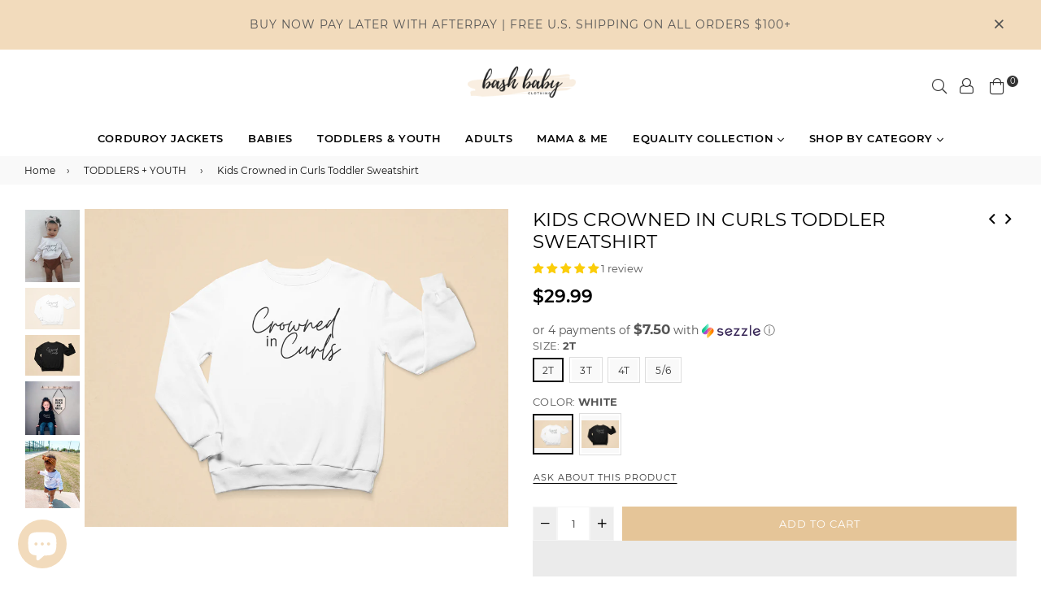

--- FILE ---
content_type: text/html; charset=utf-8
request_url: https://bashbabyclothing.com/collections/tees/products/copy-of-melanin-magic-script-toddler-sweatshirt
body_size: 50737
content:
<!doctype html>
<!--[if IE 9]> <html class="ie9 no-js" lang="en" > <![endif]-->
<!--[if (gt IE 9)|!(IE)]><!--> <html class="no-js" lang="en" > <!--<![endif]-->
<head>
  <link rel="stylesheet" href="https://obscure-escarpment-2240.herokuapp.com/stylesheets/bcpo-front.css">
  <script>var bcpo_product={"id":5140715077764,"title":"Kids Crowned in Curls Toddler Sweatshirt","handle":"copy-of-melanin-magic-script-toddler-sweatshirt","description":"\u003cp style=\"text-align: left;\"\u003eFinally — the wait is over!!! Toddler sweatshirts have arrived and they are oh so perfect. The White and Rust color combo makes for a perfect match to any bottoms. The softness is to die for and the message is so meaningful. Clothe your littles in the comfort of God’s love.\u003c\/p\u003e\n\u003cp style=\"text-align: left;\"\u003e\u003cstrong\u003eDETAILS:\u003c\/strong\u003e\u003c\/p\u003e\n\u003cul style=\"text-align: left;\"\u003e\n\u003cli\u003e100% combed ringspun cotton premium jersey sewn with 100% cotton thread\u003c\/li\u003e\n\u003cli\u003eProfessionally printed in Bakersfield, California. Providing long lasting designs made for multiple uses and washes.\u003c\/li\u003e\n\u003cli\u003eEasyTear label. \u003c\/li\u003e\n\u003c\/ul\u003e\n\u003cp style=\"text-align: left;\"\u003e \u003c\/p\u003e\n\u003ch5\u003eSize Chart\u003c\/h5\u003e\n\u003ctable\u003e\n\u003ctbody\u003e\n\u003ctr\u003e\n\u003ctd\u003e\n\u003ch6\u003eToddler\u003c\/h6\u003e\n\u003c\/td\u003e\n\u003ctd\u003e\n\u003ch6\u003e2T\u003c\/h6\u003e\n\u003c\/td\u003e\n\u003ctd\u003e\n\u003ch6\u003e3T\u003c\/h6\u003e\n\u003c\/td\u003e\n\u003ctd\u003e\n\u003ch6\u003e4T\u003c\/h6\u003e\n\u003c\/td\u003e\n\u003ctd\u003e\n\u003ch6\u003e5\/6\u003c\/h6\u003e\n\u003c\/td\u003e\n\u003c\/tr\u003e\n\u003ctr\u003e\n\u003ctd\u003e\n\u003ch6\u003eBody Length (in)\u003c\/h6\u003e\n\u003c\/td\u003e\n\u003ctd\u003e\n\u003ch6\u003e15\u003c\/h6\u003e\n\u003c\/td\u003e\n\u003ctd\u003e\n\u003ch6\u003e16\u003c\/h6\u003e\n\u003c\/td\u003e\n\u003ctd\u003e\n\u003ch6\u003e17\u003c\/h6\u003e\n\u003c\/td\u003e\n\u003ctd\u003e\n\u003ch6\u003e18\u003c\/h6\u003e\n\u003c\/td\u003e\n\u003c\/tr\u003e\n\u003ctr\u003e\n\u003ctd\u003e\n\u003ch6\u003eBody Width (in)\u003c\/h6\u003e\n\u003c\/td\u003e\n\u003ctd\u003e\n\u003ch6\u003e13\u003c\/h6\u003e\n\u003c\/td\u003e\n\u003ctd\u003e\n\u003ch6\u003e13.5\u003c\/h6\u003e\n\u003c\/td\u003e\n\u003ctd\u003e\n\u003ch6\u003e14\u003c\/h6\u003e\n\u003c\/td\u003e\n\u003ctd\u003e\n\u003ch6\u003e15\u003c\/h6\u003e\n\u003c\/td\u003e\n\u003c\/tr\u003e\n\u003c\/tbody\u003e\n\u003c\/table\u003e\n\u003cp\u003e \u003c\/p\u003e\n\u003ch5 style=\"text-align: left;\"\u003eCare Instructions\u003c\/h5\u003e\n\u003cul\u003e\n\u003cli style=\"text-align: left;\"\u003e\n\u003ch6\u003eMachine wash cold\u003c\/h6\u003e\n\u003c\/li\u003e\n\u003cli style=\"text-align: left;\"\u003e\n\u003ch6\u003eOnly non-chlorine bleach when needed\u003c\/h6\u003e\n\u003c\/li\u003e\n\u003cli style=\"text-align: left;\"\u003e\n\u003ch6\u003eTumble dry medium\u003c\/h6\u003e\n\u003c\/li\u003e\n\u003cli style=\"text-align: left;\"\u003e\n\u003ch6\u003eDo not iron decorated area\u003c\/h6\u003e\n\u003c\/li\u003e\n\u003cli\u003e\n\u003ch6 style=\"text-align: left;\"\u003eDo not dry clean\u003c\/h6\u003e\n\u003c\/li\u003e\n\u003c\/ul\u003e","published_at":"2021-02-01T15:00:11-05:00","created_at":"2021-01-29T00:56:56-05:00","vendor":"Bash Baby Clothing","type":"","tags":["Black Friday Sale","Equality","faire","gift","girls","sweatshirt"],"price":2999,"price_min":2999,"price_max":2999,"available":true,"price_varies":false,"compare_at_price":null,"compare_at_price_min":0,"compare_at_price_max":0,"compare_at_price_varies":false,"variants":[{"id":34514354045060,"title":"2T \/ White","option1":"2T","option2":"White","option3":null,"sku":"","requires_shipping":true,"taxable":true,"featured_image":{"id":17239702339716,"product_id":5140715077764,"position":2,"created_at":"2021-01-29T00:57:42-05:00","updated_at":"2021-03-11T00:59:28-05:00","alt":null,"width":1920,"height":1440,"src":"\/\/bashbabyclothing.com\/cdn\/shop\/products\/flat-lay-mockup-of-a-round-neck-sweatshirt-placed-on-a-solid-surface-25724_16_d3dd5892-124f-4fb3-bb00-d35088ce48af.png?v=1615442368","variant_ids":[34514354045060,34514354110596,34514354176132,34514354241668]},"available":true,"name":"Kids Crowned in Curls Toddler Sweatshirt - 2T \/ White","public_title":"2T \/ White","options":["2T","White"],"price":2999,"weight":156,"compare_at_price":null,"inventory_management":"shopify","barcode":"","featured_media":{"alt":null,"id":9417254142084,"position":2,"preview_image":{"aspect_ratio":1.333,"height":1440,"width":1920,"src":"\/\/bashbabyclothing.com\/cdn\/shop\/products\/flat-lay-mockup-of-a-round-neck-sweatshirt-placed-on-a-solid-surface-25724_16_d3dd5892-124f-4fb3-bb00-d35088ce48af.png?v=1615442368"}},"requires_selling_plan":false,"selling_plan_allocations":[]},{"id":34514354077828,"title":"2T \/ Black","option1":"2T","option2":"Black","option3":null,"sku":null,"requires_shipping":true,"taxable":true,"featured_image":{"id":17239702306948,"product_id":5140715077764,"position":3,"created_at":"2021-01-29T00:57:42-05:00","updated_at":"2021-03-11T00:59:28-05:00","alt":null,"width":1920,"height":1440,"src":"\/\/bashbabyclothing.com\/cdn\/shop\/products\/flat-lay-mockup-of-a-round-neck-sweatshirt-placed-on-a-solid-surface-25724_15_710b515a-5742-4bfe-a2de-1c54f0710af7.png?v=1615442368","variant_ids":[34514354077828,34514354143364,34514354208900,34514354274436]},"available":true,"name":"Kids Crowned in Curls Toddler Sweatshirt - 2T \/ Black","public_title":"2T \/ Black","options":["2T","Black"],"price":2999,"weight":156,"compare_at_price":null,"inventory_management":"shopify","barcode":null,"featured_media":{"alt":null,"id":9417254174852,"position":3,"preview_image":{"aspect_ratio":1.333,"height":1440,"width":1920,"src":"\/\/bashbabyclothing.com\/cdn\/shop\/products\/flat-lay-mockup-of-a-round-neck-sweatshirt-placed-on-a-solid-surface-25724_15_710b515a-5742-4bfe-a2de-1c54f0710af7.png?v=1615442368"}},"requires_selling_plan":false,"selling_plan_allocations":[]},{"id":34514354110596,"title":"3T \/ White","option1":"3T","option2":"White","option3":null,"sku":"","requires_shipping":true,"taxable":true,"featured_image":{"id":17239702339716,"product_id":5140715077764,"position":2,"created_at":"2021-01-29T00:57:42-05:00","updated_at":"2021-03-11T00:59:28-05:00","alt":null,"width":1920,"height":1440,"src":"\/\/bashbabyclothing.com\/cdn\/shop\/products\/flat-lay-mockup-of-a-round-neck-sweatshirt-placed-on-a-solid-surface-25724_16_d3dd5892-124f-4fb3-bb00-d35088ce48af.png?v=1615442368","variant_ids":[34514354045060,34514354110596,34514354176132,34514354241668]},"available":true,"name":"Kids Crowned in Curls Toddler Sweatshirt - 3T \/ White","public_title":"3T \/ White","options":["3T","White"],"price":2999,"weight":156,"compare_at_price":null,"inventory_management":"shopify","barcode":"","featured_media":{"alt":null,"id":9417254142084,"position":2,"preview_image":{"aspect_ratio":1.333,"height":1440,"width":1920,"src":"\/\/bashbabyclothing.com\/cdn\/shop\/products\/flat-lay-mockup-of-a-round-neck-sweatshirt-placed-on-a-solid-surface-25724_16_d3dd5892-124f-4fb3-bb00-d35088ce48af.png?v=1615442368"}},"requires_selling_plan":false,"selling_plan_allocations":[]},{"id":34514354143364,"title":"3T \/ Black","option1":"3T","option2":"Black","option3":null,"sku":null,"requires_shipping":true,"taxable":true,"featured_image":{"id":17239702306948,"product_id":5140715077764,"position":3,"created_at":"2021-01-29T00:57:42-05:00","updated_at":"2021-03-11T00:59:28-05:00","alt":null,"width":1920,"height":1440,"src":"\/\/bashbabyclothing.com\/cdn\/shop\/products\/flat-lay-mockup-of-a-round-neck-sweatshirt-placed-on-a-solid-surface-25724_15_710b515a-5742-4bfe-a2de-1c54f0710af7.png?v=1615442368","variant_ids":[34514354077828,34514354143364,34514354208900,34514354274436]},"available":true,"name":"Kids Crowned in Curls Toddler Sweatshirt - 3T \/ Black","public_title":"3T \/ Black","options":["3T","Black"],"price":2999,"weight":156,"compare_at_price":null,"inventory_management":"shopify","barcode":null,"featured_media":{"alt":null,"id":9417254174852,"position":3,"preview_image":{"aspect_ratio":1.333,"height":1440,"width":1920,"src":"\/\/bashbabyclothing.com\/cdn\/shop\/products\/flat-lay-mockup-of-a-round-neck-sweatshirt-placed-on-a-solid-surface-25724_15_710b515a-5742-4bfe-a2de-1c54f0710af7.png?v=1615442368"}},"requires_selling_plan":false,"selling_plan_allocations":[]},{"id":34514354176132,"title":"4T \/ White","option1":"4T","option2":"White","option3":null,"sku":"","requires_shipping":true,"taxable":true,"featured_image":{"id":17239702339716,"product_id":5140715077764,"position":2,"created_at":"2021-01-29T00:57:42-05:00","updated_at":"2021-03-11T00:59:28-05:00","alt":null,"width":1920,"height":1440,"src":"\/\/bashbabyclothing.com\/cdn\/shop\/products\/flat-lay-mockup-of-a-round-neck-sweatshirt-placed-on-a-solid-surface-25724_16_d3dd5892-124f-4fb3-bb00-d35088ce48af.png?v=1615442368","variant_ids":[34514354045060,34514354110596,34514354176132,34514354241668]},"available":true,"name":"Kids Crowned in Curls Toddler Sweatshirt - 4T \/ White","public_title":"4T \/ White","options":["4T","White"],"price":2999,"weight":156,"compare_at_price":null,"inventory_management":"shopify","barcode":"","featured_media":{"alt":null,"id":9417254142084,"position":2,"preview_image":{"aspect_ratio":1.333,"height":1440,"width":1920,"src":"\/\/bashbabyclothing.com\/cdn\/shop\/products\/flat-lay-mockup-of-a-round-neck-sweatshirt-placed-on-a-solid-surface-25724_16_d3dd5892-124f-4fb3-bb00-d35088ce48af.png?v=1615442368"}},"requires_selling_plan":false,"selling_plan_allocations":[]},{"id":34514354208900,"title":"4T \/ Black","option1":"4T","option2":"Black","option3":null,"sku":null,"requires_shipping":true,"taxable":true,"featured_image":{"id":17239702306948,"product_id":5140715077764,"position":3,"created_at":"2021-01-29T00:57:42-05:00","updated_at":"2021-03-11T00:59:28-05:00","alt":null,"width":1920,"height":1440,"src":"\/\/bashbabyclothing.com\/cdn\/shop\/products\/flat-lay-mockup-of-a-round-neck-sweatshirt-placed-on-a-solid-surface-25724_15_710b515a-5742-4bfe-a2de-1c54f0710af7.png?v=1615442368","variant_ids":[34514354077828,34514354143364,34514354208900,34514354274436]},"available":true,"name":"Kids Crowned in Curls Toddler Sweatshirt - 4T \/ Black","public_title":"4T \/ Black","options":["4T","Black"],"price":2999,"weight":156,"compare_at_price":null,"inventory_management":"shopify","barcode":null,"featured_media":{"alt":null,"id":9417254174852,"position":3,"preview_image":{"aspect_ratio":1.333,"height":1440,"width":1920,"src":"\/\/bashbabyclothing.com\/cdn\/shop\/products\/flat-lay-mockup-of-a-round-neck-sweatshirt-placed-on-a-solid-surface-25724_15_710b515a-5742-4bfe-a2de-1c54f0710af7.png?v=1615442368"}},"requires_selling_plan":false,"selling_plan_allocations":[]},{"id":34514354241668,"title":"5\/6 \/ White","option1":"5\/6","option2":"White","option3":null,"sku":"","requires_shipping":true,"taxable":true,"featured_image":{"id":17239702339716,"product_id":5140715077764,"position":2,"created_at":"2021-01-29T00:57:42-05:00","updated_at":"2021-03-11T00:59:28-05:00","alt":null,"width":1920,"height":1440,"src":"\/\/bashbabyclothing.com\/cdn\/shop\/products\/flat-lay-mockup-of-a-round-neck-sweatshirt-placed-on-a-solid-surface-25724_16_d3dd5892-124f-4fb3-bb00-d35088ce48af.png?v=1615442368","variant_ids":[34514354045060,34514354110596,34514354176132,34514354241668]},"available":true,"name":"Kids Crowned in Curls Toddler Sweatshirt - 5\/6 \/ White","public_title":"5\/6 \/ White","options":["5\/6","White"],"price":2999,"weight":156,"compare_at_price":null,"inventory_management":"shopify","barcode":"","featured_media":{"alt":null,"id":9417254142084,"position":2,"preview_image":{"aspect_ratio":1.333,"height":1440,"width":1920,"src":"\/\/bashbabyclothing.com\/cdn\/shop\/products\/flat-lay-mockup-of-a-round-neck-sweatshirt-placed-on-a-solid-surface-25724_16_d3dd5892-124f-4fb3-bb00-d35088ce48af.png?v=1615442368"}},"requires_selling_plan":false,"selling_plan_allocations":[]},{"id":34514354274436,"title":"5\/6 \/ Black","option1":"5\/6","option2":"Black","option3":null,"sku":null,"requires_shipping":true,"taxable":true,"featured_image":{"id":17239702306948,"product_id":5140715077764,"position":3,"created_at":"2021-01-29T00:57:42-05:00","updated_at":"2021-03-11T00:59:28-05:00","alt":null,"width":1920,"height":1440,"src":"\/\/bashbabyclothing.com\/cdn\/shop\/products\/flat-lay-mockup-of-a-round-neck-sweatshirt-placed-on-a-solid-surface-25724_15_710b515a-5742-4bfe-a2de-1c54f0710af7.png?v=1615442368","variant_ids":[34514354077828,34514354143364,34514354208900,34514354274436]},"available":true,"name":"Kids Crowned in Curls Toddler Sweatshirt - 5\/6 \/ Black","public_title":"5\/6 \/ Black","options":["5\/6","Black"],"price":2999,"weight":156,"compare_at_price":null,"inventory_management":"shopify","barcode":null,"featured_media":{"alt":null,"id":9417254174852,"position":3,"preview_image":{"aspect_ratio":1.333,"height":1440,"width":1920,"src":"\/\/bashbabyclothing.com\/cdn\/shop\/products\/flat-lay-mockup-of-a-round-neck-sweatshirt-placed-on-a-solid-surface-25724_15_710b515a-5742-4bfe-a2de-1c54f0710af7.png?v=1615442368"}},"requires_selling_plan":false,"selling_plan_allocations":[]}],"images":["\/\/bashbabyclothing.com\/cdn\/shop\/products\/image_c6e10dbf-5135-4eaa-b909-f40ca7d31262.png?v=1615450187","\/\/bashbabyclothing.com\/cdn\/shop\/products\/flat-lay-mockup-of-a-round-neck-sweatshirt-placed-on-a-solid-surface-25724_16_d3dd5892-124f-4fb3-bb00-d35088ce48af.png?v=1615442368","\/\/bashbabyclothing.com\/cdn\/shop\/products\/flat-lay-mockup-of-a-round-neck-sweatshirt-placed-on-a-solid-surface-25724_15_710b515a-5742-4bfe-a2de-1c54f0710af7.png?v=1615442368","\/\/bashbabyclothing.com\/cdn\/shop\/products\/image_3cb0c729-fa6f-48fb-8e97-1e1cdd8df8cf.jpg?v=1615450187","\/\/bashbabyclothing.com\/cdn\/shop\/products\/image_c0d0c7bd-d546-480a-9808-a6067ab68605.jpg?v=1623791617"],"featured_image":"\/\/bashbabyclothing.com\/cdn\/shop\/products\/image_c6e10dbf-5135-4eaa-b909-f40ca7d31262.png?v=1615450187","options":["Size","Color"],"media":[{"alt":null,"id":20224637632644,"position":1,"preview_image":{"aspect_ratio":0.75,"height":2000,"width":1500,"src":"\/\/bashbabyclothing.com\/cdn\/shop\/products\/image_c6e10dbf-5135-4eaa-b909-f40ca7d31262.png?v=1615450187"},"aspect_ratio":0.75,"height":2000,"media_type":"image","src":"\/\/bashbabyclothing.com\/cdn\/shop\/products\/image_c6e10dbf-5135-4eaa-b909-f40ca7d31262.png?v=1615450187","width":1500},{"alt":null,"id":9417254142084,"position":2,"preview_image":{"aspect_ratio":1.333,"height":1440,"width":1920,"src":"\/\/bashbabyclothing.com\/cdn\/shop\/products\/flat-lay-mockup-of-a-round-neck-sweatshirt-placed-on-a-solid-surface-25724_16_d3dd5892-124f-4fb3-bb00-d35088ce48af.png?v=1615442368"},"aspect_ratio":1.333,"height":1440,"media_type":"image","src":"\/\/bashbabyclothing.com\/cdn\/shop\/products\/flat-lay-mockup-of-a-round-neck-sweatshirt-placed-on-a-solid-surface-25724_16_d3dd5892-124f-4fb3-bb00-d35088ce48af.png?v=1615442368","width":1920},{"alt":null,"id":9417254174852,"position":3,"preview_image":{"aspect_ratio":1.333,"height":1440,"width":1920,"src":"\/\/bashbabyclothing.com\/cdn\/shop\/products\/flat-lay-mockup-of-a-round-neck-sweatshirt-placed-on-a-solid-surface-25724_15_710b515a-5742-4bfe-a2de-1c54f0710af7.png?v=1615442368"},"aspect_ratio":1.333,"height":1440,"media_type":"image","src":"\/\/bashbabyclothing.com\/cdn\/shop\/products\/flat-lay-mockup-of-a-round-neck-sweatshirt-placed-on-a-solid-surface-25724_15_710b515a-5742-4bfe-a2de-1c54f0710af7.png?v=1615442368","width":1920},{"alt":null,"id":20180640399492,"position":4,"preview_image":{"aspect_ratio":1.019,"height":1219,"width":1242,"src":"\/\/bashbabyclothing.com\/cdn\/shop\/products\/image_3cb0c729-fa6f-48fb-8e97-1e1cdd8df8cf.jpg?v=1615450187"},"aspect_ratio":1.019,"height":1219,"media_type":"image","src":"\/\/bashbabyclothing.com\/cdn\/shop\/products\/image_3cb0c729-fa6f-48fb-8e97-1e1cdd8df8cf.jpg?v=1615450187","width":1242},{"alt":null,"id":20372090355844,"position":5,"preview_image":{"aspect_ratio":0.805,"height":1542,"width":1242,"src":"\/\/bashbabyclothing.com\/cdn\/shop\/products\/image_c0d0c7bd-d546-480a-9808-a6067ab68605.jpg?v=1623791617"},"aspect_ratio":0.805,"height":1542,"media_type":"image","src":"\/\/bashbabyclothing.com\/cdn\/shop\/products\/image_c0d0c7bd-d546-480a-9808-a6067ab68605.jpg?v=1623791617","width":1242}],"requires_selling_plan":false,"selling_plan_groups":[],"content":"\u003cp style=\"text-align: left;\"\u003eFinally — the wait is over!!! Toddler sweatshirts have arrived and they are oh so perfect. The White and Rust color combo makes for a perfect match to any bottoms. The softness is to die for and the message is so meaningful. Clothe your littles in the comfort of God’s love.\u003c\/p\u003e\n\u003cp style=\"text-align: left;\"\u003e\u003cstrong\u003eDETAILS:\u003c\/strong\u003e\u003c\/p\u003e\n\u003cul style=\"text-align: left;\"\u003e\n\u003cli\u003e100% combed ringspun cotton premium jersey sewn with 100% cotton thread\u003c\/li\u003e\n\u003cli\u003eProfessionally printed in Bakersfield, California. Providing long lasting designs made for multiple uses and washes.\u003c\/li\u003e\n\u003cli\u003eEasyTear label. \u003c\/li\u003e\n\u003c\/ul\u003e\n\u003cp style=\"text-align: left;\"\u003e \u003c\/p\u003e\n\u003ch5\u003eSize Chart\u003c\/h5\u003e\n\u003ctable\u003e\n\u003ctbody\u003e\n\u003ctr\u003e\n\u003ctd\u003e\n\u003ch6\u003eToddler\u003c\/h6\u003e\n\u003c\/td\u003e\n\u003ctd\u003e\n\u003ch6\u003e2T\u003c\/h6\u003e\n\u003c\/td\u003e\n\u003ctd\u003e\n\u003ch6\u003e3T\u003c\/h6\u003e\n\u003c\/td\u003e\n\u003ctd\u003e\n\u003ch6\u003e4T\u003c\/h6\u003e\n\u003c\/td\u003e\n\u003ctd\u003e\n\u003ch6\u003e5\/6\u003c\/h6\u003e\n\u003c\/td\u003e\n\u003c\/tr\u003e\n\u003ctr\u003e\n\u003ctd\u003e\n\u003ch6\u003eBody Length (in)\u003c\/h6\u003e\n\u003c\/td\u003e\n\u003ctd\u003e\n\u003ch6\u003e15\u003c\/h6\u003e\n\u003c\/td\u003e\n\u003ctd\u003e\n\u003ch6\u003e16\u003c\/h6\u003e\n\u003c\/td\u003e\n\u003ctd\u003e\n\u003ch6\u003e17\u003c\/h6\u003e\n\u003c\/td\u003e\n\u003ctd\u003e\n\u003ch6\u003e18\u003c\/h6\u003e\n\u003c\/td\u003e\n\u003c\/tr\u003e\n\u003ctr\u003e\n\u003ctd\u003e\n\u003ch6\u003eBody Width (in)\u003c\/h6\u003e\n\u003c\/td\u003e\n\u003ctd\u003e\n\u003ch6\u003e13\u003c\/h6\u003e\n\u003c\/td\u003e\n\u003ctd\u003e\n\u003ch6\u003e13.5\u003c\/h6\u003e\n\u003c\/td\u003e\n\u003ctd\u003e\n\u003ch6\u003e14\u003c\/h6\u003e\n\u003c\/td\u003e\n\u003ctd\u003e\n\u003ch6\u003e15\u003c\/h6\u003e\n\u003c\/td\u003e\n\u003c\/tr\u003e\n\u003c\/tbody\u003e\n\u003c\/table\u003e\n\u003cp\u003e \u003c\/p\u003e\n\u003ch5 style=\"text-align: left;\"\u003eCare Instructions\u003c\/h5\u003e\n\u003cul\u003e\n\u003cli style=\"text-align: left;\"\u003e\n\u003ch6\u003eMachine wash cold\u003c\/h6\u003e\n\u003c\/li\u003e\n\u003cli style=\"text-align: left;\"\u003e\n\u003ch6\u003eOnly non-chlorine bleach when needed\u003c\/h6\u003e\n\u003c\/li\u003e\n\u003cli style=\"text-align: left;\"\u003e\n\u003ch6\u003eTumble dry medium\u003c\/h6\u003e\n\u003c\/li\u003e\n\u003cli style=\"text-align: left;\"\u003e\n\u003ch6\u003eDo not iron decorated area\u003c\/h6\u003e\n\u003c\/li\u003e\n\u003cli\u003e\n\u003ch6 style=\"text-align: left;\"\u003eDo not dry clean\u003c\/h6\u003e\n\u003c\/li\u003e\n\u003c\/ul\u003e"};  var bcpo_settings={"shop_currency":"USD","money_format2":"${{amount}} USD","money_format_without_currency":"${{amount}}"};var inventory_quantity = [];inventory_quantity.push(-4);inventory_quantity.push(-17);inventory_quantity.push(-3);inventory_quantity.push(-5);inventory_quantity.push(-5);inventory_quantity.push(-4);inventory_quantity.push(-1);inventory_quantity.push(-4);if(bcpo_product) { for (var i = 0; i < bcpo_product.variants.length; i += 1) { bcpo_product.variants[i].inventory_quantity = inventory_quantity[i]; }}window.bcpo = window.bcpo || {}; bcpo.cart = {"note":null,"attributes":{},"original_total_price":0,"total_price":0,"total_discount":0,"total_weight":0.0,"item_count":0,"items":[],"requires_shipping":false,"currency":"USD","items_subtotal_price":0,"cart_level_discount_applications":[],"checkout_charge_amount":0}; bcpo.ogFormData = FormData;</script>
<!-- Global site tag (gtag.js) - Google Analytics -->
<script async src="https://www.googletagmanager.com/gtag/js?id=G-S60NVNSPBS"></script>
<script>
  window.dataLayer = window.dataLayer || [];
  function gtag(){dataLayer.push(arguments);}
  gtag('js', new Date());

  gtag('config', 'G-S60NVNSPBS');
</script>  
  
  
  <meta name="facebook-domain-verification" content="p9mdslxs4v2129l2bzct0826ivzwyi" />
  <meta charset="utf-8">
  <meta http-equiv="X-UA-Compatible" content="IE=edge,chrome=1">
  <meta name="viewport" content="width=device-width,initial-scale=1,maximum-scale=1,user-scalable=0">
  <meta name="theme-color" content="#e5c598">
  <link rel="canonical" href="https://bashbabyclothing.com/products/copy-of-melanin-magic-script-toddler-sweatshirt">
  <link rel="preconnect" href="//fonts.shopifycdn.com/" crossorigin>
  <link rel="preconnect" href="//cdn.shopify.com/" crossorigin>
  <link rel="preconnect" href="//v.shopify.com/" crossorigin>
  <link rel="dns-prefetch" href="//bashbabyclothing.com" crossorigin>
  <link rel="dns-prefetch" href="//bash-baby-clothing.myshopify.com" crossorigin>
  <link rel="dns-prefetch" href="//cdn.shopify.com" crossorigin>
  <link rel="dns-prefetch" href="//v.shopify.com" crossorigin>
  <link rel="dns-prefetch" href="//fonts.shopifycdn.com" crossorigin>
  <link rel="dns-prefetch" href="//www.google-analytics.com">
  <link rel="dns-prefetch" href="//www.googletagmanager.com">
  <link rel="preload" as="style" href="//bashbabyclothing.com/cdn/shop/t/16/assets/theme.scss.css?v=175112688445991858311703111774"><link rel="shortcut icon" href="//bashbabyclothing.com/cdn/shop/files/D4F95923-E33D-40C6-9419-5610A05018AA_32x32.png?v=1613613090" type="image/png"><title>Kids Crowned in Curls Toddler Sweatshirt
&ndash; Bash Baby Clothing</title><meta name="description" content="Our Just Pray, Girl Tee is the perfect choice for children&#39;s Christian apparel."><!-- /snippets/social-meta-tags.liquid --><meta property="og:site_name" content="Bash Baby Clothing">
<meta property="og:url" content="https://bashbabyclothing.com/products/copy-of-melanin-magic-script-toddler-sweatshirt">
<meta property="og:title" content="Kids Crowned in Curls Toddler Sweatshirt">
<meta property="og:type" content="product">
<meta property="og:description" content="Our Just Pray, Girl Tee is the perfect choice for children&#39;s Christian apparel."><meta property="og:price:amount" content="29.99">
  <meta property="og:price:currency" content="USD"><meta property="og:image" content="http://bashbabyclothing.com/cdn/shop/products/image_c6e10dbf-5135-4eaa-b909-f40ca7d31262_1200x1200.png?v=1615450187"><meta property="og:image" content="http://bashbabyclothing.com/cdn/shop/products/flat-lay-mockup-of-a-round-neck-sweatshirt-placed-on-a-solid-surface-25724_16_d3dd5892-124f-4fb3-bb00-d35088ce48af_1200x1200.png?v=1615442368"><meta property="og:image" content="http://bashbabyclothing.com/cdn/shop/products/flat-lay-mockup-of-a-round-neck-sweatshirt-placed-on-a-solid-surface-25724_15_710b515a-5742-4bfe-a2de-1c54f0710af7_1200x1200.png?v=1615442368">
<meta property="og:image:secure_url" content="https://bashbabyclothing.com/cdn/shop/products/image_c6e10dbf-5135-4eaa-b909-f40ca7d31262_1200x1200.png?v=1615450187"><meta property="og:image:secure_url" content="https://bashbabyclothing.com/cdn/shop/products/flat-lay-mockup-of-a-round-neck-sweatshirt-placed-on-a-solid-surface-25724_16_d3dd5892-124f-4fb3-bb00-d35088ce48af_1200x1200.png?v=1615442368"><meta property="og:image:secure_url" content="https://bashbabyclothing.com/cdn/shop/products/flat-lay-mockup-of-a-round-neck-sweatshirt-placed-on-a-solid-surface-25724_15_710b515a-5742-4bfe-a2de-1c54f0710af7_1200x1200.png?v=1615442368">
<meta name="twitter:card" content="summary_large_image">
<meta name="twitter:title" content="Kids Crowned in Curls Toddler Sweatshirt">
<meta name="twitter:description" content="Our Just Pray, Girl Tee is the perfect choice for children&#39;s Christian apparel.">
  <!--[if (lte IE 9) ]><script src="//bashbabyclothing.com/cdn/shop/t/16/assets/match-media.min.js?v=22265819453975888031620707041" type="text/javascript"></script><![endif]-->
  <script src="//bashbabyclothing.com/cdn/shop/t/16/assets/jquery.min.js?v=121482030648310525421620707037" type="text/javascript"></script>
  <style type="text/css">		.flex{display:flex}.flex .flex-item{flex:1}*,::after,::before{box-sizing:border-box}html{overflow-x:hidden}body{font-family:Arial,Tahoma;margin:0;padding:0;overflow-x:hidden}article,aside,details,figcaption,figure,footer,header,hgroup,main,menu,nav,section,summary{display:block}body,button,input,select,textarea{-webkit-font-smoothing:antialiased;-webkit-text-size-adjust:100%}b,optgroup,strong{font-weight:700}em{font-style:italic}small{font-size:80%}sub,sup{font-size:75%;line-height:0;position:relative;vertical-align:baseline}sup{top:-.5em}sub{bottom:-.25em}img{max-width:100%;border:0}button,input,optgroup,select,textarea{color:inherit;font:inherit;margin:0;outline:0}button[disabled],html input[disabled]{cursor:default}.mb0{margin-bottom:0!important}[type=button]::-moz-focus-inner,[type=reset]::-moz-focus-inner,[type=submit]::-moz-focus-inner,button::-moz-focus-inner{border-style:none;padding:0}[type=button]:-moz-focusring,[type=reset]:-moz-focusring,[type=submit]:-moz-focusring,button:-moz-focusring{outline:1px dotted ButtonText}input[type=email],input[type=number],input[type=password],input[type=search]{-webkit-appearance:none;-moz-appearance:none}table{width:100%;border-collapse:collapse;border-spacing:0}td,th{padding:0}textarea{overflow:auto;-webkit-appearance:none;-moz-appearance:none}[tabindex='-1']:focus{outline:0}a,img{outline:0!important;border:0}[role=button],a,button,input,label,select,textarea{touch-action:manipulation}.pull-right{float:right}.pull-left{float:left}.clearfix::after{content:'';display:table;clear:both}.clear{clear:both}.icon__fallback-text,.visually-hidden{position:absolute!important;overflow:hidden;clip:rect(0 0 0 0);height:1px;width:1px;margin:-1px;padding:0;border:0}.visibility-hidden{visibility:hidden}.js-focus-hidden:focus{outline:0}.no-js:not(html){display:none}.no-js .no-js:not(html){display:block}.no-js .js{display:none}.skip-link:focus{clip:auto;width:auto;height:auto;margin:0;color:#000;background-color:#fff;padding:10px;opacity:1;z-index:10000;transition:none}blockquote{font-size:1.38462em;font-style:normal;text-align:center;padding:0 30px;margin:0}.rte blockquote{border-color:#e8e9eb;border-width:1px 0;border-style:solid;padding:30px 0;margin-bottom:15px}blockquote p+cite{margin-top:15px}blockquote cite{display:block;font-size:.85em;font-weight:400}blockquote cite::before{content:'\2014 \0020'}code,pre{font-family:Consolas,monospace;font-size:1em}pre{overflow:auto}p{margin:0 0 20px}p:last-child{margin-bottom:0}.fine-print{font-size:em(14);font-style:italic}.txt--minor{font-size:80%}.txt--emphasis{font-style:italic}.address{margin-bottom:30px}.icon{display:inline-block;width:20px;height:20px;vertical-align:middle;fill:currentColor}.no-svg .icon{display:none}svg.icon:not(.icon--full-color) circle,svg.icon:not(.icon--full-color) ellipse,svg.icon:not(.icon--full-color) g,svg.icon:not(.icon--full-color) line,svg.icon:not(.icon--full-color) path,svg.icon:not(.icon--full-color) polygon,svg.icon:not(.icon--full-color) polyline,svg.icon:not(.icon--full-color) rect,symbol.icon:not(.icon--full-color) circle,symbol.icon:not(.icon--full-color) ellipse,symbol.icon:not(.icon--full-color) g,symbol.icon:not(.icon--full-color) line,symbol.icon:not(.icon--full-color) path,symbol.icon:not(.icon--full-color) polygon,symbol.icon:not(.icon--full-color) polyline,symbol.icon:not(.icon--full-color) rect{fill:inherit;stroke:inherit}.no-svg .icon__fallback-text{position:static!important;overflow:inherit;clip:none;height:auto;width:auto;margin:0}.payment-icons{-moz-user-select:none;-ms-user-select:none;-webkit-user-select:none;user-select:none;cursor:default}.payment-icons .icon{width:30px;height:30px}.social-icons .ad{font-size:16px}ol,ul{margin:0;padding:0}li{list-style:none}ol{list-style:decimal}.list--inline{padding:0;margin:0}.list--inline li{display:inline-block;margin-bottom:0;vertical-align:middle}.rte img{height:auto}.rte table{table-layout:fixed}.rte ol,.rte ul{margin:0 0 10px 20px}.rte ol.list--inline,.rte ul.list--inline{margin-left:0}.rte ul{list-style:disc outside}.rte ul ul{list-style:circle outside}.rte ul ul ul{list-style:square outside}.rte a:not(.btn){padding-bottom:1px}.text-center .rte ol,.text-center .rte ul,.text-center.rte ol,.text-center.rte ul{margin-left:0;list-style-position:inside}.rte__table-wrapper{max-width:100%;overflow:auto;-webkit-overflow-scrolling:touch}.ad-spin{-webkit-animation:ad-spin 2s infinite linear;animation:ad-spin 2s infinite linear}@keyframes ad-spin{from{transform:rotate(0)}to{transform:rotate(360deg)}}.text-link{display:inline;border:0 none;background:0 0;padding:0;margin:0}svg:not(:root){overflow:hidden}.video-wrapper{position:relative;overflow:hidden;max-width:100%;padding-bottom:56.25%;height:0;height:auto}.video-wrapper iframe{position:absolute;top:0;left:0;width:100%;height:100%}form{margin:0}legend{border:0;padding:0}button,input[type=submit]{cursor:pointer}textarea{min-height:100px}select::-ms-expand{display:none}.label--hidden{position:absolute;height:0;width:0;margin-bottom:0;overflow:hidden;clip:rect(1px,1px,1px,1px)}.ie9 .label--hidden{position:static;height:auto;width:auto;margin-bottom:2px;overflow:visible;clip:initial}.form-vertical input,.form-vertical select,.form-vertical textarea{display:block;width:100%}.form-vertical [type=checkbox],.form-vertical [type=radio]{display:inline-block;width:auto;margin-right:5px}.form-vertical .btn,.form-vertical [type=submit]{display:inline-block;width:auto}.errors,.form--success,.note{padding:8px;margin:0 0 15px;font-size:12px}hr{margin:20px 0;border:0}.hr--small{padding:10px 0;margin:0}.hr--invisible{border-bottom:0}.is-transitioning{display:block!important;visibility:visible!important}.placeholder-svg{display:block;fill:rgba(85,85,85,.35);background-color:rgba(85,85,85,.1);width:100%;height:100%;max-width:100%;max-height:100%;border:1px solid rgba(85,85,85,.2)}.placeholder-noblocks{padding:40px;text-align:center}.placeholder-background{position:absolute;top:0;right:0;bottom:0;left:0}.placeholder-background .icon{border:0}.image-bar__content .placeholder-svg{position:absolute;top:0;left:0}.col-2{width:50%}.col-3{width:33.33%}.col-4{width:25%}.col-5{width:20%}.wd-30{width:30%}.wd-40{width:40%}.wd-50{width:50%}.wd-60{width:60%}.wd-70{width:70%}.wd-80{width:80%}.wd-90{width:90%}#siteNav.hidearrow .ad-angle-down-l{display:none}#siteNav.left{text-align:left}#siteNav.center{text-align:center}#siteNav.right{text-align:right}#siteNav.regular>li a{font-weight:400}#siteNav.medium>li a{font-weight:600}#siteNav.bold>li a{font-weight:700}		.grid{list-style:none;padding:0;margin-left:-15px;margin-right:-15px}.grid::after{content:'';display:table;clear:both}@media only screen and (max-width:766px){.grid{margin-left:-10px;margin-right:-10px}}@media only screen and (max-width:479px){.grid{margin-left:-5px;margin-right:-5px}}.grid__item{float:left;width:100%;padding-left:15px;padding-right:15px}@media only screen and (max-width:766px){.grid__item{padding-left:10px;padding-right:10px}}@media only screen and (max-width:479px){.grid__item{padding-left:5px;padding-right:5px}}.grid__item[class*="--push"]{position:relative}.grid--rev{direction:rtl;text-align:left}.grid--rev>.grid__item{direction:ltr;text-align:left;float:right}.one-whole{width:100%}.one-half{width:50%}.one-third{width:33.33333%}.two-thirds{width:66.66667%}.one-quarter{width:25%}.two-quarters{width:50%}.three-quarters{width:75%}.one-fifth{width:20%}.two-fifths{width:40%}.three-fifths{width:60%}.four-fifths{width:80%}.one-sixth{width:16.66667%}.two-sixths{width:33.33333%}.three-sixths{width:50%}.four-sixths{width:66.66667%}.five-sixths{width:83.33333%}.one-seventh{width:14.28571%}.two-seventh{width:28.57143%}.three-seventh{width:42.85714%}.four-seventh{width:57.14286%}.five-seventh{width:71.42857%}.one-eighth{width:12.5%}.two-eighths{width:25%}.three-eighths{width:37.5%}.four-eighths{width:50%}.five-eighths{width:62.5%}.six-eighths{width:75%}.seven-eighths{width:87.5%}.one-tenth{width:10%}.two-tenths{width:20%}.three-tenths{width:30%}.four-tenths{width:40%}.five-tenths{width:50%}.six-tenths{width:60%}.seven-tenths{width:70%}.eight-tenths{width:80%}.nine-tenths{width:90%}.one-twelfth{width:8.33333%}.two-twelfths{width:16.66667%}.three-twelfths{width:25%}.four-twelfths{width:33.33333%}.five-twelfths{width:41.66667%}.six-twelfths{width:50%}.seven-twelfths{width:58.33333%}.eight-twelfths{width:66.66667%}.nine-twelfths{width:75%}.ten-twelfths{width:83.33333%}.eleven-twelfths{width:91.66667%}.show{display:block!important}.hide{display:none!important}.text-left{text-align:left!important}.text-right{text-align:right!important}.text-center{text-align:center!important}@media only screen and (min-width:767px){.medium-up--one-whole{width:100%}.medium-up--one-half{width:50%}.medium-up--one-third{width:33.33333%}.medium-up--two-thirds{width:66.66667%}.medium-up--one-quarter{width:25%}.medium-up--two-quarters{width:50%}.medium-up--three-quarters{width:75%}.medium-up--one-fifth{width:20%}.medium-up--two-fifths{width:40%}.medium-up--three-fifths{width:60%}.medium-up--four-fifths{width:80%}.medium-up--one-sixth{width:16.66667%}.medium-up--two-sixths{width:33.33333%}.medium-up--three-sixths{width:50%}.medium-up--four-sixths{width:66.66667%}.medium-up--five-sixths{width:83.33333%}.medium-up--one-seventh{width:14.28571%}.medium-up--two-seventh{width:28.57143%}.medium-up--three-seventh{width:42.85714%}.medium-up--four-seventh{width:57.14286%}.medium-up--five-seventh{width:71.42857%}.medium-up--one-eighth{width:12.5%}.medium-up--two-eighths{width:25%}.medium-up--three-eighths{width:37.5%}.medium-up--four-eighths{width:50%}.medium-up--five-eighths{width:62.5%}.medium-up--six-eighths{width:75%}.medium-up--seven-eighths{width:87.5%}.medium-up--one-tenth{width:10%}.medium-up--two-tenths{width:20%}.medium-up--three-tenths{width:30%}.medium-up--four-tenths{width:40%}.medium-up--five-tenths{width:50%}.medium-up--six-tenths{width:60%}.medium-up--seven-tenths{width:70%}.medium-up--eight-tenths{width:80%}.medium-up--nine-tenths{width:90%}.medium-up--one-twelfth{width:8.33333%}.medium-up--two-twelfths{width:16.66667%}.medium-up--three-twelfths{width:25%}.medium-up--four-twelfths{width:33.33333%}.medium-up--five-twelfths{width:41.66667%}.medium-up--six-twelfths{width:50%}.medium-up--seven-twelfths{width:58.33333%}.medium-up--eight-twelfths{width:66.66667%}.medium-up--nine-twelfths{width:75%}.medium-up--ten-twelfths{width:83.33333%}.medium-up--eleven-twelfths{width:91.66667%}.grid--uniform .medium-up--five-tenths:nth-child(2n+1),.grid--uniform .medium-up--four-eighths:nth-child(2n+1),.grid--uniform .medium-up--four-twelfths:nth-child(3n+1),.grid--uniform .medium-up--one-eighth:nth-child(8n+1),.grid--uniform .medium-up--one-fifth:nth-child(5n+1),.grid--uniform .medium-up--one-half:nth-child(2n+1),.grid--uniform .medium-up--one-quarter:nth-child(4n+1),.grid--uniform .medium-up--one-seventh:nth-child(7n+1),.grid--uniform .medium-up--one-sixth:nth-child(6n+1),.grid--uniform .medium-up--one-third:nth-child(3n+1),.grid--uniform .medium-up--one-twelfth:nth-child(12n+1),.grid--uniform .medium-up--six-twelfths:nth-child(2n+1),.grid--uniform .medium-up--three-sixths:nth-child(2n+1),.grid--uniform .medium-up--three-twelfths:nth-child(4n+1),.grid--uniform .medium-up--two-eighths:nth-child(4n+1),.grid--uniform .medium-up--two-sixths:nth-child(3n+1),.grid--uniform .medium-up--two-twelfths:nth-child(6n+1){clear:both}.medium-up--show{display:block!important}.medium-up--hide{display:none!important}.medium-up--text-left{text-align:left!important}.medium-up--text-right{text-align:right!important}.medium-up--text-center{text-align:center!important}}@media only screen and (min-width:999px){.large-up--one-whole{width:100%}.large-up--one-half{width:50%}.large-up--one-third{width:33.33333%}.large-up--two-thirds{width:66.66667%}.large-up--one-quarter{width:25%}.large-up--two-quarters{width:50%}.large-up--three-quarters{width:75%}.large-up--one-fifth{width:20%}.large-up--two-fifths{width:40%}.large-up--three-fifths{width:60%}.large-up--four-fifths{width:80%}.large-up--one-sixth{width:16.66667%}.large-up--two-sixths{width:33.33333%}.large-up--three-sixths{width:50%}.large-up--four-sixths{width:66.66667%}.large-up--five-sixths{width:83.33333%}.large-up--one-seventh{width:14.28571%}.large-up--two-seventh{width:28.57143%}.large-up--three-seventh{width:42.85714%}.large-up--four-seventh{width:57.14286%}.large-up--five-seventh{width:71.42857%}.large-up--one-eighth{width:12.5%}.large-up--two-eighths{width:25%}.large-up--three-eighths{width:37.5%}.large-up--four-eighths{width:50%}.large-up--five-eighths{width:62.5%}.large-up--six-eighths{width:75%}.large-up--seven-eighths{width:87.5%}.large-up--one-tenth{width:10%}.large-up--two-tenths{width:20%}.large-up--three-tenths{width:30%}.large-up--four-tenths{width:40%}.large-up--five-tenths{width:50%}.large-up--six-tenths{width:60%}.large-up--seven-tenths{width:70%}.large-up--eight-tenths{width:80%}.large-up--nine-tenths{width:90%}.large-up--one-twelfth{width:8.33333%}.large-up--two-twelfths{width:16.66667%}.large-up--three-twelfths{width:25%}.large-up--four-twelfths{width:33.33333%}.large-up--five-twelfths{width:41.66667%}.large-up--six-twelfths{width:50%}.large-up--seven-twelfths{width:58.33333%}.large-up--eight-twelfths{width:66.66667%}.large-up--nine-twelfths{width:75%}.large-up--ten-twelfths{width:83.33333%}.large-up--eleven-twelfths{width:91.66667%}.grid--uniform .large-up--five-tenths:nth-child(2n+1),.grid--uniform .large-up--four-eighths:nth-child(2n+1),.grid--uniform .large-up--four-twelfths:nth-child(3n+1),.grid--uniform .large-up--one-eighth:nth-child(8n+1),.grid--uniform .large-up--one-fifth:nth-child(5n+1),.grid--uniform .large-up--one-half:nth-child(2n+1),.grid--uniform .large-up--one-quarter:nth-child(4n+1),.grid--uniform .large-up--one-seventh:nth-child(7n+1),.grid--uniform .large-up--one-sixth:nth-child(6n+1),.grid--uniform .large-up--one-third:nth-child(3n+1),.grid--uniform .large-up--one-twelfth:nth-child(12n+1),.grid--uniform .large-up--six-twelfths:nth-child(2n+1),.grid--uniform .large-up--three-sixths:nth-child(2n+1),.grid--uniform .large-up--three-twelfths:nth-child(4n+1),.grid--uniform .large-up--two-eighths:nth-child(4n+1),.grid--uniform .large-up--two-sixths:nth-child(3n+1),.grid--uniform .large-up--two-twelfths:nth-child(6n+1){clear:both}.large-up--show{display:block!important}.large-up--hide{display:none!important}.large-up--text-left{text-align:left!important}.large-up--text-right{text-align:right!important}.large-up--text-center{text-align:center!important}}@media only screen and (min-width:1200px){.widescreen--one-whole{width:100%}.widescreen--one-half{width:50%}.widescreen--one-third{width:33.33333%}.widescreen--two-thirds{width:66.66667%}.widescreen--one-quarter{width:25%}.widescreen--two-quarters{width:50%}.widescreen--three-quarters{width:75%}.widescreen--one-fifth{width:20%}.widescreen--two-fifths{width:40%}.widescreen--three-fifths{width:60%}.widescreen--four-fifths{width:80%}.widescreen--one-sixth{width:16.66667%}.widescreen--two-sixths{width:33.33333%}.widescreen--three-sixths{width:50%}.widescreen--four-sixths{width:66.66667%}.widescreen--five-sixths{width:83.33333%}.widescreen--one-seventh{width:14.28571%}.widescreen--two-seventh{width:28.57143%}.widescreen--three-seventh{width:42.85714%}.widescreen--four-seventh{width:57.14286%}.widescreen--five-seventh{width:71.42857%}.widescreen--one-eighth{width:12.5%}.widescreen--two-eighths{width:25%}.widescreen--three-eighths{width:37.5%}.widescreen--four-eighths{width:50%}.widescreen--five-eighths{width:62.5%}.widescreen--six-eighths{width:75%}.widescreen--seven-eighths{width:87.5%}.widescreen--one-tenth{width:10%}.widescreen--two-tenths{width:20%}.widescreen--three-tenths{width:30%}.widescreen--four-tenths{width:40%}.widescreen--five-tenths{width:50%}.widescreen--six-tenths{width:60%}.widescreen--seven-tenths{width:70%}.widescreen--eight-tenths{width:80%}.widescreen--nine-tenths{width:90%}.widescreen--one-twelfth{width:8.33333%}.widescreen--two-twelfths{width:16.66667%}.widescreen--three-twelfths{width:25%}.widescreen--four-twelfths{width:33.33333%}.widescreen--five-twelfths{width:41.66667%}.widescreen--six-twelfths{width:50%}.widescreen--seven-twelfths{width:58.33333%}.widescreen--eight-twelfths{width:66.66667%}.widescreen--nine-twelfths{width:75%}.widescreen--ten-twelfths{width:83.33333%}.widescreen--eleven-twelfths{width:91.66667%}.grid--uniform .widescreen--five-tenths:nth-child(2n+1),.grid--uniform .widescreen--four-eighths:nth-child(2n+1),.grid--uniform .widescreen--four-twelfths:nth-child(3n+1),.grid--uniform .widescreen--one-eighth:nth-child(8n+1),.grid--uniform .widescreen--one-fifth:nth-child(5n+1),.grid--uniform .widescreen--one-half:nth-child(2n+1),.grid--uniform .widescreen--one-quarter:nth-child(4n+1),.grid--uniform .widescreen--one-seventh:nth-child(7n+1),.grid--uniform .widescreen--one-sixth:nth-child(6n+1),.grid--uniform .widescreen--one-third:nth-child(3n+1),.grid--uniform .widescreen--one-twelfth:nth-child(12n+1),.grid--uniform .widescreen--six-twelfths:nth-child(2n+1),.grid--uniform .widescreen--three-sixths:nth-child(2n+1),.grid--uniform .widescreen--three-twelfths:nth-child(4n+1),.grid--uniform .widescreen--two-eighths:nth-child(4n+1),.grid--uniform .widescreen--two-sixths:nth-child(3n+1),.grid--uniform .widescreen--two-twelfths:nth-child(6n+1){clear:both}.widescreen--show{display:block!important}.widescreen--hide{display:none!important}.widescreen--text-left{text-align:left!important}.widescreen--text-right{text-align:right!important}.widescreen--text-center{text-align:center!important}}@media only screen and (min-width:999px) and (max-width:1199px){.large--one-whole{width:100%}.large--one-half{width:50%}.large--one-third{width:33.33333%}.large--two-thirds{width:66.66667%}.large--one-quarter{width:25%}.large--two-quarters{width:50%}.large--three-quarters{width:75%}.large--one-fifth{width:20%}.large--two-fifths{width:40%}.large--three-fifths{width:60%}.large--four-fifths{width:80%}.large--one-sixth{width:16.66667%}.large--two-sixths{width:33.33333%}.large--three-sixths{width:50%}.large--four-sixths{width:66.66667%}.large--five-sixths{width:83.33333%}.large--one-seventh{width:14.28571%}.large--two-seventh{width:28.57143%}.large--three-seventh{width:42.85714%}.large--four-seventh{width:57.14286%}.large--five-seventh{width:71.42857%}.large--one-eighth{width:12.5%}.large--two-eighths{width:25%}.large--three-eighths{width:37.5%}.large--four-eighths{width:50%}.large--five-eighths{width:62.5%}.large--six-eighths{width:75%}.large--seven-eighths{width:87.5%}.large--one-tenth{width:10%}.large--two-tenths{width:20%}.large--three-tenths{width:30%}.large--four-tenths{width:40%}.large--five-tenths{width:50%}.large--six-tenths{width:60%}.large--seven-tenths{width:70%}.large--eight-tenths{width:80%}.large--nine-tenths{width:90%}.large--one-twelfth{width:8.33333%}.large--two-twelfths{width:16.66667%}.large--three-twelfths{width:25%}.large--four-twelfths{width:33.33333%}.large--five-twelfths{width:41.66667%}.large--six-twelfths{width:50%}.large--seven-twelfths{width:58.33333%}.large--eight-twelfths{width:66.66667%}.large--nine-twelfths{width:75%}.large--ten-twelfths{width:83.33333%}.large--eleven-twelfths{width:91.66667%}.grid--uniform .large--five-tenths:nth-child(2n+1),.grid--uniform .large--four-eighths:nth-child(2n+1),.grid--uniform .large--four-twelfths:nth-child(3n+1),.grid--uniform .large--one-eighth:nth-child(8n+1),.grid--uniform .large--one-fifth:nth-child(5n+1),.grid--uniform .large--one-half:nth-child(2n+1),.grid--uniform .large--one-quarter:nth-child(4n+1),.grid--uniform .large--one-seventh:nth-child(7n+1),.grid--uniform .large--one-sixth:nth-child(6n+1),.grid--uniform .large--one-third:nth-child(3n+1),.grid--uniform .large--one-twelfth:nth-child(12n+1),.grid--uniform .large--six-twelfths:nth-child(2n+1),.grid--uniform .large--three-sixths:nth-child(2n+1),.grid--uniform .large--three-twelfths:nth-child(4n+1),.grid--uniform .large--two-eighths:nth-child(4n+1),.grid--uniform .large--two-sixths:nth-child(3n+1),.grid--uniform .large--two-twelfths:nth-child(6n+1){clear:both}.large--show{display:block!important}.large--hide{display:none!important}.large--text-left{text-align:left!important}.large--text-right{text-align:right!important}.large--text-center{text-align:center!important}}@media only screen and (min-width:767px) and (max-width:998px){.medium--one-whole{width:100%}.medium--one-half{width:50%}.medium--one-third{width:33.33333%}.medium--two-thirds{width:66.66667%}.medium--one-quarter{width:25%}.medium--two-quarters{width:50%}.medium--three-quarters{width:75%}.medium--one-fifth{width:20%}.medium--two-fifths{width:40%}.medium--three-fifths{width:60%}.medium--four-fifths{width:80%}.medium--one-sixth{width:16.66667%}.medium--two-sixths{width:33.33333%}.medium--three-sixths{width:50%}.medium--four-sixths{width:66.66667%}.medium--five-sixths{width:83.33333%}.medium--one-seventh{width:14.28571%}.medium--two-seventh{width:28.57143%}.medium--three-seventh{width:42.85714%}.medium--four-seventh{width:57.14286%}.medium--five-seventh{width:71.42857%}.medium--one-eighth{width:12.5%}.medium--two-eighths{width:25%}.medium--three-eighths{width:37.5%}.medium--four-eighths{width:50%}.medium--five-eighths{width:62.5%}.medium--six-eighths{width:75%}.medium--seven-eighths{width:87.5%}.medium--one-tenth{width:10%}.medium--two-tenths{width:20%}.medium--three-tenths{width:30%}.medium--four-tenths{width:40%}.medium--five-tenths{width:50%}.medium--six-tenths{width:60%}.medium--seven-tenths{width:70%}.medium--eight-tenths{width:80%}.medium--nine-tenths{width:90%}.medium--one-twelfth{width:8.33333%}.medium--two-twelfths{width:16.66667%}.medium--three-twelfths{width:25%}.medium--four-twelfths{width:33.33333%}.medium--five-twelfths{width:41.66667%}.medium--six-twelfths{width:50%}.medium--seven-twelfths{width:58.33333%}.medium--eight-twelfths{width:66.66667%}.medium--nine-twelfths{width:75%}.medium--ten-twelfths{width:83.33333%}.medium--eleven-twelfths{width:91.66667%}.grid--uniform .medium--five-tenths:nth-child(2n+1),.grid--uniform .medium--four-eighths:nth-child(2n+1),.grid--uniform .medium--four-twelfths:nth-child(3n+1),.grid--uniform .medium--one-eighth:nth-child(8n+1),.grid--uniform .medium--one-fifth:nth-child(5n+1),.grid--uniform .medium--one-half:nth-child(2n+1),.grid--uniform .medium--one-quarter:nth-child(4n+1),.grid--uniform .medium--one-seventh:nth-child(7n+1),.grid--uniform .medium--one-sixth:nth-child(6n+1),.grid--uniform .medium--one-third:nth-child(3n+1),.grid--uniform .medium--one-twelfth:nth-child(12n+1),.grid--uniform .medium--six-twelfths:nth-child(2n+1),.grid--uniform .medium--three-sixths:nth-child(2n+1),.grid--uniform .medium--three-twelfths:nth-child(4n+1),.grid--uniform .medium--two-eighths:nth-child(4n+1),.grid--uniform .medium--two-sixths:nth-child(3n+1),.grid--uniform .medium--two-twelfths:nth-child(6n+1){clear:both}.medium--show{display:block!important}.medium--hide{display:none!important}.medium--text-left{text-align:left!important}.medium--text-right{text-align:right!important}.medium--text-center{text-align:center!important}}@media only screen and (max-width:766px){.small--one-whole{width:100%}.small--one-half{width:50%}.small--one-third{width:33.33333%}.small--two-thirds{width:66.66667%}.small--one-quarter{width:25%}.small--two-quarters{width:50%}.small--three-quarters{width:75%}.small--one-fifth{width:20%}.small--two-fifths{width:40%}.small--three-fifths{width:60%}.small--four-fifths{width:80%}.small--one-sixth{width:16.66667%}.small--two-sixths{width:33.33333%}.small--three-sixths{width:50%}.small--four-sixths{width:66.66667%}.small--five-sixths{width:83.33333%}.small--one-seventh{width:14.28571%}.small--two-seventh{width:28.57143%}.small--three-seventh{width:42.85714%}.small--four-seventh{width:57.14286%}.small--five-seventh{width:71.42857%}.small--one-eighth{width:12.5%}.small--two-eighths{width:25%}.small--three-eighths{width:37.5%}.small--four-eighths{width:50%}.small--five-eighths{width:62.5%}.small--six-eighths{width:75%}.small--seven-eighths{width:87.5%}.small--one-tenth{width:10%}.small--two-tenths{width:20%}.small--three-tenths{width:30%}.small--four-tenths{width:40%}.small--five-tenths{width:50%}.small--six-tenths{width:60%}.small--seven-tenths{width:70%}.small--eight-tenths{width:80%}.small--nine-tenths{width:90%}.small--one-twelfth{width:8.33333%}.small--two-twelfths{width:16.66667%}.small--three-twelfths{width:25%}.small--four-twelfths{width:33.33333%}.small--five-twelfths{width:41.66667%}.small--six-twelfths{width:50%}.small--seven-twelfths{width:58.33333%}.small--eight-twelfths{width:66.66667%}.small--nine-twelfths{width:75%}.small--ten-twelfths{width:83.33333%}.small--eleven-twelfths{width:91.66667%}.grid--uniform .small--five-tenths:nth-child(2n+1),.grid--uniform .small--four-eighths:nth-child(2n+1),.grid--uniform .small--four-twelfths:nth-child(3n+1),.grid--uniform .small--one-eighth:nth-child(8n+1),.grid--uniform .small--one-fifth:nth-child(5n+1),.grid--uniform .small--one-half:nth-child(2n+1),.grid--uniform .small--one-quarter:nth-child(4n+1),.grid--uniform .small--one-seventh:nth-child(7n+1),.grid--uniform .small--one-sixth:nth-child(6n+1),.grid--uniform .small--one-third:nth-child(3n+1),.grid--uniform .small--one-twelfth:nth-child(12n+1),.grid--uniform .small--six-twelfths:nth-child(2n+1),.grid--uniform .small--three-sixths:nth-child(2n+1),.grid--uniform .small--three-twelfths:nth-child(4n+1),.grid--uniform .small--two-eighths:nth-child(4n+1),.grid--uniform .small--two-sixths:nth-child(3n+1),.grid--uniform .small--two-twelfths:nth-child(6n+1){clear:both}.small--show{display:block!important}.small--hide{display:none!important}.small--text-left{text-align:left!important}.small--text-right{text-align:right!important}.small--text-center{text-align:center!important}}@media only screen and (max-width:639px){.mobile--one-whole{width:100%}.mobile--one-half{width:50%}.mobile--one-third{width:33.33333%}.mobile--two-thirds{width:66.66667%}.mobile--one-quarter{width:25%}.mobile--two-quarters{width:50%}.mobile--three-quarters{width:75%}.mobile--one-fifth{width:20%}.mobile--two-fifths{width:40%}.mobile--three-fifths{width:60%}.mobile--four-fifths{width:80%}.mobile--one-sixth{width:16.66667%}.mobile--two-sixths{width:33.33333%}.mobile--three-sixths{width:50%}.mobile--four-sixths{width:66.66667%}.mobile--five-sixths{width:83.33333%}.mobile--one-seventh{width:14.28571%}.mobile--two-seventh{width:28.57143%}.mobile--three-seventh{width:42.85714%}.mobile--four-seventh{width:57.14286%}.mobile--five-seventh{width:71.42857%}.mobile--one-eighth{width:12.5%}.mobile--two-eighths{width:25%}.mobile--three-eighths{width:37.5%}.mobile--four-eighths{width:50%}.mobile--five-eighths{width:62.5%}.mobile--six-eighths{width:75%}.mobile--seven-eighths{width:87.5%}.mobile--one-tenth{width:10%}.mobile--two-tenths{width:20%}.mobile--three-tenths{width:30%}.mobile--four-tenths{width:40%}.mobile--five-tenths{width:50%}.mobile--six-tenths{width:60%}.mobile--seven-tenths{width:70%}.mobile--eight-tenths{width:80%}.mobile--nine-tenths{width:90%}.mobile--one-twelfth{width:8.33333%}.mobile--two-twelfths{width:16.66667%}.mobile--three-twelfths{width:25%}.mobile--four-twelfths{width:33.33333%}.mobile--five-twelfths{width:41.66667%}.mobile--six-twelfths{width:50%}.mobile--seven-twelfths{width:58.33333%}.mobile--eight-twelfths{width:66.66667%}.mobile--nine-twelfths{width:75%}.mobile--ten-twelfths{width:83.33333%}.mobile--eleven-twelfths{width:91.66667%}.grid--uniform .mobile--five-tenths:nth-child(2n+1),.grid--uniform .mobile--four-eighths:nth-child(2n+1),.grid--uniform .mobile--four-twelfths:nth-child(3n+1),.grid--uniform .mobile--one-eighth:nth-child(8n+1),.grid--uniform .mobile--one-fifth:nth-child(5n+1),.grid--uniform .mobile--one-half:nth-child(2n+1),.grid--uniform .mobile--one-quarter:nth-child(4n+1),.grid--uniform .mobile--one-seventh:nth-child(7n+1),.grid--uniform .mobile--one-sixth:nth-child(6n+1),.grid--uniform .mobile--one-third:nth-child(3n+1),.grid--uniform .mobile--one-twelfth:nth-child(12n+1),.grid--uniform .mobile--six-twelfths:nth-child(2n+1),.grid--uniform .mobile--three-sixths:nth-child(2n+1),.grid--uniform .mobile--three-twelfths:nth-child(4n+1),.grid--uniform .mobile--two-eighths:nth-child(4n+1),.grid--uniform .mobile--two-sixths:nth-child(3n+1),.grid--uniform .mobile--two-twelfths:nth-child(6n+1){clear:both}.mobile--show{display:block!important}.mobile--hide{display:none!important}.mobile--text-left{text-align:left!important}.mobile--text-right{text-align:right!important}.mobile--text-center{text-align:center!important}}@media only screen and (max-width:766px){.small--push-one-half{left:50%}.small--push-one-third{left:33.33333%}.small--push-two-thirds{left:66.66667%}.small--push-one-quarter{left:25%}.small--push-two-quarters{left:50%}.small--push-three-quarters{left:75%}.small--push-one-fifth{left:20%}.small--push-two-fifths{left:40%}.small--push-three-fifths{left:60%}.small--push-four-fifths{left:80%}.small--push-one-sixth{left:16.66667%}.small--push-two-sixths{left:33.33333%}.small--push-three-sixths{left:50%}.small--push-four-sixths{left:66.66667%}.small--push-five-sixths{left:83.33333%}.small--push-one-eighth{left:12.5%}.small--push-two-eighths{left:25%}.small--push-three-eighths{left:37.5%}.small--push-four-eighths{left:50%}.small--push-five-eighths{left:62.5%}.small--push-six-eighths{left:75%}.small--push-seven-eighths{left:87.5%}.small--push-one-tenth{left:10%}.small--push-two-tenths{left:20%}.small--push-three-tenths{left:30%}.small--push-four-tenths{left:40%}.small--push-five-tenths{left:50%}.small--push-six-tenths{left:60%}.small--push-seven-tenths{left:70%}.small--push-eight-tenths{left:80%}.small--push-nine-tenths{left:90%}.small--push-one-twelfth{left:8.33333%}.small--push-two-twelfths{left:16.66667%}.small--push-three-twelfths{left:25%}.small--push-four-twelfths{left:33.33333%}.small--push-five-twelfths{left:41.66667%}.small--push-six-twelfths{left:50%}.small--push-seven-twelfths{left:58.33333%}.small--push-eight-twelfths{left:66.66667%}.small--push-nine-twelfths{left:75%}.small--push-ten-twelfths{left:83.33333%}.small--push-eleven-twelfths{left:91.66667%}}@media only screen and (min-width:767px){.medium-up--push-one-half{left:50%}.medium-up--push-one-third{left:33.33333%}.medium-up--push-two-thirds{left:66.66667%}.medium-up--push-one-quarter{left:25%}.medium-up--push-two-quarters{left:50%}.medium-up--push-three-quarters{left:75%}.medium-up--push-one-fifth{left:20%}.medium-up--push-two-fifths{left:40%}.medium-up--push-three-fifths{left:60%}.medium-up--push-four-fifths{left:80%}.medium-up--push-one-sixth{left:16.66667%}.medium-up--push-two-sixths{left:33.33333%}.medium-up--push-three-sixths{left:50%}.medium-up--push-four-sixths{left:66.66667%}.medium-up--push-five-sixths{left:83.33333%}.medium-up--push-one-eighth{left:12.5%}.medium-up--push-two-eighths{left:25%}.medium-up--push-three-eighths{left:37.5%}.medium-up--push-four-eighths{left:50%}.medium-up--push-five-eighths{left:62.5%}.medium-up--push-six-eighths{left:75%}.medium-up--push-seven-eighths{left:87.5%}.medium-up--push-one-tenth{left:10%}.medium-up--push-two-tenths{left:20%}.medium-up--push-three-tenths{left:30%}.medium-up--push-four-tenths{left:40%}.medium-up--push-five-tenths{left:50%}.medium-up--push-six-tenths{left:60%}.medium-up--push-seven-tenths{left:70%}.medium-up--push-eight-tenths{left:80%}.medium-up--push-nine-tenths{left:90%}.medium-up--push-one-twelfth{left:8.33333%}.medium-up--push-two-twelfths{left:16.66667%}.medium-up--push-three-twelfths{left:25%}.medium-up--push-four-twelfths{left:33.33333%}.medium-up--push-five-twelfths{left:41.66667%}.medium-up--push-six-twelfths{left:50%}.medium-up--push-seven-twelfths{left:58.33333%}.medium-up--push-eight-twelfths{left:66.66667%}.medium-up--push-nine-twelfths{left:75%}.medium-up--push-ten-twelfths{left:83.33333%}.medium-up--push-eleven-twelfths{left:91.66667%}}	 @font-face{font-family:Adorn-Icons;src:url("//bashbabyclothing.com/cdn/shop/t/16/assets/adorn-icons.woff2?v=167339017966625775301620707030") format('woff2'),url("//bashbabyclothing.com/cdn/shop/t/16/assets/adorn-icons.woff?v=177162561609770262791620707029") format('woff'),url("//bashbabyclothing.com/cdn/shop/t/16/assets/adorn-icons.svg?v=47067478834948831351620707028#Adorn-Icons") format('svg');font-weight:400;font-style:normal;font-display:swap;}.ad{font:normal normal normal 16px/1 adorn-icons;speak:none;text-transform:none;display:inline-block;vertical-align:middle;text-rendering:auto;-webkit-font-smoothing:antialiased;-moz-osx-font-smoothing:grayscale}.ad-sort:before{content:"\ea0a"}.ad-step-forward:before{content:"\ea11"}.ad-step-forward-r:before{content:"\eb33"}.ad-an-double-down:before{content:"\eb62"}.ad-an-double-left:before{content:"\eb63"}.ad-an-double-right:before{content:"\eb64"}.ad-an-double-up:before{content:"\eb65"}.ad-angle-down:before{content:"\e902"}.ad-angle-down-r:before{content:"\ea45"}.ad-angle-down-l:before{content:"\eb66"}.ad-angle-left:before{content:"\e903"}.ad { /* use !important to prevent issues with browser extensions that change fonts */font-family: 'adorn-icons' !important; speak: none; font-style: normal; font-weight: normal; font-variant: normal; text-transform: none; line-height: 1; /* Better Font Rendering =========== */-webkit-font-smoothing: antialiased; -moz-osx-font-smoothing: grayscale; }.ad-money-note:before { content: "\e91c"; }.ad-chat:before { content: "\e906"; }.ad-credit-card1:before { content: "\e907"; }.ad-customer-service:before { content: "\e908"; }.ad-dollar:before { content: "\e909"; }.ad-fire:before { content: "\e911"; }.ad-fire-l:before { content: "\e912"; }.ad-free-delivery:before { content: "\e913"; }.ad-gift-box:before { content: "\e914"; }.ad-like:before { content: "\e91a"; }.ad-money:before { content: "\e91b"; }.ad-payment-security:before { content: "\e91d"; }.ad-phone-24:before { content: "\e923"; }.ad-recommended:before { content: "\e924"; }.ad-reliability:before { content: "\e925"; }.ad-rule:before { content: "\e926"; }.ad-ruler:before { content: "\e929"; }.ad-dressmaker:before { content: "\e92e"; }.ad-shield:before { content: "\e930"; }.ad-bag-t:before { content: "\e933"; }.ad-video2:before { content: "\e93b"; }.ad-video-player1:before { content: "\e93e"; }.ad-worldwide:before { content: "\e941"; }.ad-telegram:before { content: "\ec30"; }.ad-telegram-plane:before { content: "\ec31"; }.ad-upload:before { content: "\ea33"; }.ad-upload-r:before { content: "\eb51"; }.ad-upload-l:before { content: "\ec1a"; }.ad-window-restore-r:before { content: "\eb5e"; }.ad-book-r:before { content: "\ea6a"; }.ad-briefcase:before { content: "\e93c"; }.ad-briefcase-r:before { content: "\ea6b"; }.ad-calculator:before { content: "\e940"; }.ad-calculator-r:before { content: "\ea6e"; }.ad-calculator-l:before { content: "\eb83"; }.ad-calendar:before { content: "\f073"; }.ad-copy-l:before { content: "\eba5"; }.ad-download:before { content: "\e976"; }.ad-download-r:before { content: "\eaa6"; }.ad-paper-r-plane:before { content: "\eaeb"; }.ad-paper-l-plane:before { content: "\ebd7"; }.ad-portrait-l:before { content: "\ebe4"; }.ad-save:before { content: "\e9f4"; }.ad-save-r:before { content: "\eb1b"; }.ad-save-l:before { content: "\ebf2"; }.ad-server:before { content: "\f233"; }.ad-server-r:before { content: "\eb20"; }.ad-server-l:before { content: "\ebf6"; }.ad-id-badge:before { content: "\e9a2"; }.ad-id-badge-r:before { content: "\eabc"; }.ad-id-card:before { content: "\e9a3"; }.ad-id-card-r:before { content: "\eabd"; }.ad-id-card-l:before { content: "\ebbe"; }.ad-image:before { content: "\e9a4"; }.ad-image-r:before { content: "\eabe"; }.ad-images-r:before { content: "\eabf"; }.ad-inbox:before { content: "\e9a6"; }.ad-inbox-in:before { content: "\e9a7"; }.ad-inbox-in-r:before { content: "\eac0"; }.ad-inbox-out:before { content: "\e9a8"; }.ad-inbox-out-r:before { content: "\eac1"; }.ad-tag:before { content: "\ea1e"; }.ad-tags:before { content: "\ea1f"; }.ad-tag-r:before { content: "\eb39"; }.ad-tags-r:before { content: "\eb3a"; }.ad-tag-l:before { content: "\ec08"; }.ad-tags-l:before { content: "\ec09"; }.ad-newspaper:before { content: "\eae4"; }.ad-newspaper-r:before { content: "\ebd6"; }.ad-clipboard:before { content: "\f0ea"; }.ad-paste:before { content: "\f0ea"; }.ad-address-book-o:before { content: "\f2ba"; }.ad-address-book:before { content: "\e900"; }.ad-address-card:before { content: "\e901"; }.ad-address-book-r:before { content: "\ebbd"; }.ad-folder:before { content: "\e999"; }.ad-folder-open:before { content: "\e99a"; }.ad-browser:before { content: "\ea6c"; }.ad-folder-r:before { content: "\eab5"; }.ad-folder-open-r:before { content: "\eab6"; }.ad-folder-l:before { content: "\ebb7"; }.ad-folder-open-l:before { content: "\ebb8"; }.ad-file-text-o:before { content: "\f0f6"; }.ad-copy-files-o:before { content: "\f0c5"; }.ad-file-alt:before { content: "\e992"; }.ad-file-check:before { content: "\e993"; }.ad-file-code:before { content: "\e994"; }.ad-file-pdf:before { content: "\e995"; }.ad-file-ar:before { content: "\ebb5"; }.ad-sliders-h-square:before { content: "\ea08"; }.ad-sliders-hr-square:before { content: "\eb2d"; }.ad-tuning:before { content: "\ec46"; }.ad-ban:before { content: "\e938"; }.ad-ban-r:before { content: "\ea65"; }.ad-bars:before { content: "\e939"; }.ad-bars-r:before { content: "\ea66"; }.ad-bars-l:before { content: "\eb7f"; }.ad-chain:before { content: "\f0c1"; }.ad-link3:before { content: "\f0c1"; }.ad-circle-notch:before { content: "\e968"; }.ad-circle-notch-r:before { content: "\ea92"; }.ad-clone:before { content: "\f24d"; }.ad-cog:before { content: "\f013"; }.ad-gear:before { content: "\f013"; }.ad-cog-r:before { content: "\ea96"; }.ad-cog-l:before { content: "\eba0"; }.ad-cogs:before { content: "\f085"; }.ad-gears:before { content: "\f085"; }.ad-cogs-r:before { content: "\ea97"; }.ad-cogs-l:before { content: "\eba1"; }.ad-edit1:before { content: "\ec47"; }.ad-edit:before { content: "\e977"; }.ad-edit-l:before { content: "\eba9"; }.ad-edit4:before { content: "\f044"; }.ad-pencil-square-o:before { content: "\f044"; }.ad-ellipsis-h:before { content: "\e978"; }.ad-ellipsis-hl:before { content: "\eaa8"; }.ad-ellipsis-h3:before { content: "\f141"; }.ad-ellipsis-v:before { content: "\e979"; }.ad-ellipsis-vl:before { content: "\eaa9"; }.ad-ellipsis-v3:before { content: "\f142"; }.ad-expand-alt:before { content: "\e982"; }.ad-compress-alt:before { content: "\ea9c"; }.ad-expand:before { content: "\e981"; }.ad-expand-wide:before { content: "\e985"; }.ad-external-link:before { content: "\e986"; }.ad-external-link-square:before { content: "\e988"; }.ad-link:before { content: "\e9b3"; }.ad-link-r:before { content: "\eac9"; }.ad-list:before { content: "\e9b4"; }.ad-list-alt:before { content: "\e9b5"; }.ad-list-alt-r:before { content: "\eacc"; }.ad-list-ul:before { content: "\e9b6"; }.ad-list-ulr:before { content: "\eace"; }.ad-list-r:before { content: "\eacb"; }.ad-list-l:before { content: "\ebc6"; }.ad-list4:before { content: "\f03a"; }.ad-minus:before { content: "\e9c7"; }.ad-minus-circle:before { content: "\e9c8"; }.ad-minus-circle-r:before { content: "\ead9"; }.ad-minus-circle-l:before { content: "\ebd2"; }.ad-minus-square:before { content: "\e9c9"; }.ad-minus-square-r:before { content: "\eada"; }.ad-minus-square-l:before { content: "\ebd3"; }.ad-minus-r:before { content: "\ead8"; }.ad-minus-l:before { content: "\ebd1"; }.ad-pen-alt:before { content: "\eaf1"; }.ad-pen-square:before { content: "\eaf4"; }.ad-pen-square-l:before { content: "\ebdb"; }.ad-pencil:before { content: "\eaf2"; }.ad-pencil-alt:before { content: "\e9d1"; }.ad-pencil-ar:before { content: "\eaf3"; }.ad-pencil-al:before { content: "\ebda"; }.ad-pencil-square:before { content: "\f14b"; }.ad-pencil-l:before { content: "\ebd9"; }.ad-plus:before { content: "\e9d6"; }.ad-plus-circle:before { content: "\e9d7"; }.ad-plus-cir:before { content: "\eafc"; }.ad-plus-cil:before { content: "\ebe1"; }.ad-plus-square:before { content: "\e9d8"; }.ad-plus-sqr:before { content: "\eafd"; }.ad-plus-sql:before { content: "\ebe2"; }.ad-plus-r:before { content: "\eafb"; }.ad-plus-l:before { content: "\ebe0"; }.ad-power-off:before { content: "\e9dc"; }.ad-power-off-r:before { content: "\eb02"; }.ad-random:before { content: "\e9e4"; }.ad-random-r:before { content: "\eb0c"; }.ad-recycle:before { content: "\e9e5"; }.ad-recycle-r:before { content: "\eb0d"; }.ad-recycle-l:before { content: "\ebec"; }.ad-redo:before { content: "\e9e6"; }.ad-redo-alt:before { content: "\e9e7"; }.ad-redo-ar:before { content: "\eb0f"; }.ad-redo-r:before { content: "\eb0e"; }.ad-redo-l:before { content: "\ebed"; }.ad-refresh:before { content: "\f021"; }.ad-repeat:before { content: "\e9e8"; }.ad-repeat-alt:before { content: "\eb12"; }.ad-repeat-r:before { content: "\eb11"; }.ad-repeat3:before { content: "\f01e"; }.ad-rotate-right:before { content: "\f01e"; }.ad-reply:before { content: "\e9ec"; }.ad-reply-all:before { content: "\e9ed"; }.ad-reply-all-r:before { content: "\eb14"; }.ad-reply-r:before { content: "\eb13"; }.ad-retweet:before { content: "\e9ee"; }.ad-retweet-r:before { content: "\eb15"; }.ad-retweet3:before { content: "\f079"; }.ad-rotate-left:before { content: "\f0e2"; }.ad-undo4:before { content: "\f0e2"; }.ad-share:before { content: "\e9f9"; }.ad-share-all:before { content: "\e9fa"; }.ad-share-all-r:before { content: "\eb22"; }.ad-share-square:before { content: "\e9fd"; }.ad-share-sqr:before { content: "\eb25"; }.ad-share-r:before { content: "\eb21"; }.ad-sign-in-alt:before { content: "\ea05"; }.ad-sign-in-ar:before { content: "\eb29"; }.ad-sign-in-al:before { content: "\ebfb"; }.ad-sign-out-alt:before { content: "\ea06"; }.ad-sign-out-ar:before { content: "\eb2a"; }.ad-sign-out-al:before { content: "\ebfc"; }.ad-sitemap-r:before { content: "\eb2b"; }.ad-sitemap-l:before { content: "\ebfd"; }.ad-sliders:before { content: "\f1de"; }.ad-sliders-h:before { content: "\eb2c"; }.ad-sliders-hr:before { content: "\ebfe"; }.ad-sliders-v:before { content: "\eb2e"; }.ad-sliders-v-square:before { content: "\ea09"; }.ad-sliders-v-sqr:before { content: "\eb2f"; }.ad-sliders-vr:before { content: "\ebff"; }.ad-sort-amount-down:before { content: "\ea0b"; }.ad-sort-amount-up:before { content: "\ea0c"; }.ad-spinner:before { content: "\ea0d"; }.ad-spinner-r:before { content: "\eb30"; }.ad-spinner-l:before { content: "\ec00"; }.ad-spinner4:before { content: "\f110"; }.ad-sync:before { content: "\ea18"; }.ad-sync-ar:before { content: "\eb34"; }.ad-table:before { content: "\ea1a"; }.ad-table-r:before { content: "\eb35"; }.ad-table3:before { content: "\f0ce"; }.ad-th:before { content: "\ea20"; }.ad-th-large:before { content: "\ea21"; }.ad-th-large-r:before { content: "\eb3d"; }.ad-th-large-l:before { content: "\ec0b"; }.ad-th-list:before { content: "\ea22"; }.ad-th-list-r:before { content: "\eb3e"; }.ad-th-list-l:before { content: "\ec0c"; }.ad-th-r:before { content: "\eb3c"; }.ad-th-l:before { content: "\ec0a"; }.ad-times:before { content: "\ea25"; }.ad-times-circle:before { content: "\ea26"; }.ad-times-cir:before { content: "\eb42"; }.ad-times-cil:before { content: "\ec10"; }.ad-times-square:before { content: "\ea27"; }.ad-times-sqr:before { content: "\eb43"; }.ad-times-sql:before { content: "\ec11"; }.ad-times-r:before { content: "\eb41"; }.ad-times-l:before { content: "\ec0f"; }.ad-toggle-off:before { content: "\ea28"; }.ad-toggle-offr:before { content: "\eb44"; }.ad-toggle-onr:before { content: "\eb45"; }.ad-trash-alt:before { content: "\ea2b"; }.ad-trash-ar:before { content: "\eb46"; }.ad-trash-al:before { content: "\ec14"; }.ad-undo:before { content: "\ea2f"; }.ad-undo-alt:before { content: "\ea30"; }.ad-undo-r:before { content: "\eb4a"; }.ad-undo-l:before { content: "\ec16"; }.ad-wrench:before { content: "\ea43"; }.ad-wrench-r:before { content: "\ec21"; }.ad-exclamation:before { content: "\e97d"; }.ad-exclamation-circle:before { content: "\e97e"; }.ad-exclamation-cir:before { content: "\eaac"; }.ad-exclamation-cil:before { content: "\ebad"; }.ad-exclamation-square:before { content: "\e97f"; }.ad-exclamation-sqr:before { content: "\eaad"; }.ad-exclamation-sql:before { content: "\ebae"; }.ad-exclamation-triangle:before { content: "\e980"; }.ad-exclamation-tr:before { content: "\eaae"; }.ad-exclamation-tl:before { content: "\ebaf"; }.ad-exclamation-r:before { content: "\ebac"; }.ad-info:before { content: "\e9ac"; }.ad-info-circle:before { content: "\e9ad"; }.ad-info-cir:before { content: "\eac3"; }.ad-info-cil:before { content: "\ebc0"; }.ad-info-square:before { content: "\e9ae"; }.ad-info-sqr:before { content: "\eac4"; }.ad-info-sql:before { content: "\ebc1"; }.ad-info-r:before { content: "\eac2"; }.ad-info-l:before { content: "\ebbf"; }.ad-question:before { content: "\e9df"; }.ad-question-circle:before { content: "\e9e0"; }.ad-question-cir:before { content: "\eb07"; }.ad-question-cil:before { content: "\ebe8"; }.ad-question-square:before { content: "\e9e1"; }.ad-question-sqr:before { content: "\eb08"; }.ad-question-sql:before { content: "\ebe9"; }.ad-question-r:before { content: "\eb06"; }.ad-question-l:before { content: "\ebe7"; }.ad-quote-left:before { content: "\e9e2"; }.ad-quote-r-left:before { content: "\eb0a"; }.ad-quote-l-left:before { content: "\ebea"; }.ad-quote-right:before { content: "\e9e3"; }.ad-quote-r-right:before { content: "\eb0b"; }.ad-quote-l-right:before { content: "\ebeb"; }.ad-amazon:before { content: "\e90e"; }.ad-android:before { content: "\e918"; }.ad-apple:before { content: "\e922"; }.ad-bar-chart:before { content: "\f080"; }.ad-bar-chart-o:before { content: "\f080"; }.ad-bell-o:before { content: "\f0a2"; }.ad-bell2:before { content: "\eb80"; }.ad-birthday-cake:before { content: "\e93a"; }.ad-birthday-cake-r:before { content: "\ea69"; }.ad-bug:before { content: "\e93d"; }.ad-vh-bus:before { content: "\e93f"; }.ad-vh-bus-r:before { content: "\ea6d"; }.ad-vh-bus-l:before { content: "\eb82"; }.ad-certificate:before { content: "\e953"; }.ad-child:before { content: "\e967"; }.ad-clock:before { content: "\ea93"; }.ad-clock-r:before { content: "\eb9e"; }.ad-code:before { content: "\e96a"; }.ad-code-r:before { content: "\ea95"; }.ad-comment:before { content: "\e96d"; }.ad-comment-alt:before { content: "\e96e"; }.ad-comment-ar:before { content: "\ea9a"; }.ad-comment-al:before { content: "\eba3"; }.ad-comment-r:before { content: "\ea99"; }.ad-comment-l:before { content: "\eba2"; }.ad-comments:before { content: "\e96f"; }.ad-comments-o:before { content: "\f0e6"; }.ad-comments-r:before { content: "\ea9b"; }.ad-comments-l:before { content: "\eba4"; }.ad-css3-alt:before { content: "\eab4"; }.ad-dashboard:before { content: "\f0e4"; }.ad-tachometer:before { content: "\f0e4"; }.ad-database:before { content: "\eaa2"; }.ad-desktop:before { content: "\eaa3"; }.ad-desktop-alt:before { content: "\e974"; }.ad-desktop-ar:before { content: "\eaa4"; }.ad-envelope:before { content: "\e97a"; }.ad-envelope-square:before { content: "\e97b"; }.ad-envelope-r:before { content: "\eaaa"; }.ad-envelope-l:before { content: "\ebaa"; }.ad-envelope1:before { content: "\ec48"; }.ad-expeditedssl:before { content: "\eaec"; }.ad-eye:before { content: "\e98a"; }.ad-eye-slash:before { content: "\e98b"; }.ad-eye-slash2:before { content: "\f070"; }.ad-eye-slash-l:before { content: "\ebb3"; }.ad-eye-r:before { content: "\eab1"; }.ad-eye-l:before { content: "\ebb2"; }.ad-female:before { content: "\e98f"; }.ad-filter:before { content: "\e996"; }.ad-filter-r:before { content: "\eab3"; }.ad-filter-l:before { content: "\ebb6"; }.ad-flag:before { content: "\f024"; }.ad-flag-o:before { content: "\f11d"; }.ad-gift:before { content: "\e99c"; }.ad-gift-r:before { content: "\eab7"; }.ad-gift-l:before { content: "\ebb9"; }.ad-handshake:before { content: "\e99e"; }.ad-handshake-o:before { content: "\f2b5"; }.ad-handshake-l:before { content: "\ebba"; }.ad-heart:before { content: "\e99f"; }.ad-heart-r:before { content: "\eaba"; }.ad-heart-l:before { content: "\ebbb"; }.ad-history:before { content: "\e9a0"; }.ad-home:before { content: "\e9a1"; }.ad-home-r:before { content: "\eabb"; }.ad-home-l:before { content: "\ebbc"; }.ad-html5:before { content: "\ebcc"; }.ad-key:before { content: "\e9af"; }.ad-key-r:before { content: "\eac5"; }.ad-key-l:before { content: "\ebc2"; }.ad-language:before { content: "\e9b1"; }.ad-language2:before { content: "\f1ab"; }.ad-laptop:before { content: "\e9b2"; }.ad-laptop-r:before { content: "\ebc3"; }.ad-life-ring:before { content: "\eac7"; }.ad-lightbulb:before { content: "\eac8"; }.ad-lightbulb-r:before { content: "\ebc4"; }.ad-location:before { content: "\ec49"; }.ad-lock:before { content: "\ead0"; }.ad-lock-alt:before { content: "\e9b7"; }.ad-lock-ar:before { content: "\ead1"; }.ad-lock-al:before { content: "\ebc7"; }.ad-lock-open-alt:before { content: "\e9b8"; }.ad-lock-open-ar:before { content: "\ead3"; }.ad-lock-open-al:before { content: "\ebc8"; }.ad-map-marker-alt:before { content: "\e9c2"; }.ad-map-marker-ar:before { content: "\ead5"; }.ad-map-marker-al:before { content: "\ebcd"; }.ad-map-signs:before { content: "\e9c4"; }.ad-map-signs-r:before { content: "\ead7"; }.ad-map-signs-l:before { content: "\ebd0"; }.ad-medapps:before { content: "\ec04"; }.ad-microsoft:before { content: "\ec12"; }.ad-mobile:before { content: "\e9ca"; }.ad-mobile-alt:before { content: "\e9cb"; }.ad-mobile-ar:before { content: "\eadb"; }.ad-mobile-android:before { content: "\e9cc"; }.ad-mobile-android-alt:before { content: "\e9cd"; }.ad-mobile-android-ar:before { content: "\eadc"; }.ad-neuter:before { content: "\e9ce"; }.ad-neuter-r:before { content: "\eae3"; }.ad-neuter-l:before { content: "\ebcf"; }.ad-pennant:before { content: "\e9d2"; }.ad-qrcode:before { content: "\e9de"; }.ad-qrcode2:before { content: "\eb05"; }.ad-react:before { content: "\ec26"; }.ad-shield1:before { content: "\f132"; }.ad-shield-alt:before { content: "\e9ff"; }.ad-shield-check:before { content: "\ea00"; }.ad-shield-check-r:before { content: "\e921"; }.ad-signal:before { content: "\ea04"; }.ad-search-sistrix:before { content: "\ec28"; }.ad-sitemap:before { content: "\ea07"; }.ad-slideshare:before { content: "\ec2a"; }.ad-star:before { content: "\f005"; }.ad-star-half-empty:before { content: "\f123"; }.ad-star-half-full:before { content: "\f123"; }.ad-star-half-o:before { content: "\f123"; }.ad-star-o:before { content: "\f006"; }.ad-suitcase:before { content: "\ea16"; }.ad-sun:before { content: "\ea17"; }.ad-tablet-alt:before { content: "\ea1b"; }.ad-tablet-ar:before { content: "\eb36"; }.ad-tablet-android-alt:before { content: "\ea1c"; }.ad-tablet-android-ar:before { content: "\eb37"; }.ad-tachometer-alt:before { content: "\ea1d"; }.ad-tachometer-ar:before { content: "\eb38"; }.ad-tachometer-al:before { content: "\ec07"; }.ad-thumbs-down:before { content: "\ea23"; }.ad-thumbs-down-r:before { content: "\eb3f"; }.ad-thumbs-down-l:before { content: "\ec0d"; }.ad-thumbs-up:before { content: "\ea24"; }.ad-thumbs-up-r:before { content: "\eb40"; }.ad-thumbs-up-l:before { content: "\ec0e"; }.ad-trophy:before { content: "\f091"; }.ad-trophy-alt:before { content: "\ea2d"; }.ad-trophy-ar:before { content: "\eb48"; }.ad-truck:before { content: "\ea2e"; }.ad-truck-front:before { content: "\e90c"; }.ad-truck-line:before { content: "\e90d"; }.ad-truck-r:before { content: "\eb49"; }.ad-truck-l:before { content: "\ec15"; }.ad-unlock-alt:before { content: "\ea32"; }.ad-unlock-ar:before { content: "\eb50"; }.ad-unlock-al:before { content: "\ec19"; }.ad-wifi:before { content: "\ea3f"; }.ad-wifi-r:before { content: "\eb5c"; }.ad-wifi3:before { content: "\f1eb"; }.ad-group:before { content: "\f0c0"; }.ad-users4:before { content: "\f0c0"; }.ad-user-circle-o:before { content: "\f2be"; }.ad-user:before { content: "\ea36"; }.ad-user-alt:before { content: "\ea37"; }.ad-user-circle:before { content: "\ea38"; }.ad-user-plus:before { content: "\ea39"; }.ad-users:before { content: "\ea3a"; }.ad-user-r:before { content: "\eb54"; }.ad-user-ar:before { content: "\eb55"; }.ad-user-cir:before { content: "\eb56"; }.ad-user-plus-r:before { content: "\eb58"; }.ad-users-r:before { content: "\eb59"; }.ad-user-times2:before { content: "\eb5a"; }.ad-user-l:before { content: "\ec1b"; }.ad-user-al:before { content: "\ec1c"; }.ad-user-cil:before { content: "\ec1d"; }.ad-users-l:before { content: "\ec1e"; }.ad-bag4:before { content: "\f290"; }.ad-basket4:before { content: "\f291"; }.ad-cart-2-s:before { content: "\ec41"; }.ad-cart-1-l:before { content: "\ec43"; }.ad-shopping-cart4:before { content: "\ec45"; }.ad-cart-arrow-down:before { content: "\e951"; }.ad-cart-plus:before { content: "\e952"; }.ad-bag:before { content: "\ea01"; }.ad-basket:before { content: "\ea02"; }.ad-cart-s:before { content: "\ea03"; }.ad-cart-arrow-down-r:before { content: "\ea7d"; }.ad-cart-plus-r:before { content: "\ea7e"; }.ad-bag-r:before { content: "\eb26"; }.ad-basket-r:before { content: "\eb27"; }.ad-cart-r:before { content: "\eb28"; }.ad-bag-l:before { content: "\ebf8"; }.ad-sq-bag:before { content: "\e931"; }.ad-basket-l:before { content: "\ebf9"; }.ad-cart-l:before { content: "\ebfa"; }.ad-camera-retro:before { content: "\e943"; }.ad-camera-ar:before { content: "\ea70"; }.ad-camera-al:before { content: "\eb84"; }.ad-check-square-o:before { content: "\f046"; }.ad-check-badge:before { content: "\e937"; }.ad-check:before { content: "\e954"; }.ad-check-circle:before { content: "\e955"; }.ad-check-square:before { content: "\e956"; }.ad-check-badge-r:before { content: "\ea64"; }.ad-check-r:before { content: "\ea7f"; }.ad-check-cir:before { content: "\ea80"; }.ad-check-sqr:before { content: "\ea81"; }.ad-check-cil:before { content: "\eb8c"; }.ad-check-sql:before { content: "\eb8d"; }.ad-search-s:before { content: "\ec44"; }.ad-search-glass:before { content: "\ec4a"; }.ad-search7:before { content: "\ec4b"; }.ad-search:before { content: "\e9f5"; }.ad-search-r:before { content: "\eb1d"; }.ad-search-minus-r:before { content: "\eb1e"; }.ad-search-plus-r:before { content: "\eb1f"; }.ad-search-l:before { content: "\ebf3"; }.ad-search-minus-l:before { content: "\ebf4"; }.ad-search-plus-l:before { content: "\ebf5"; }.ad-phone-tel:before { content: "\e920"; }.ad-phone-call-r:before { content: "\e91e"; }.ad-phone-call-l:before { content: "\e91f"; }.ad-phone-old:before { content: "\e90b"; }.ad-phone-s:before { content: "\e9d3"; }.ad-phone-square:before { content: "\e9d4"; }.ad-phone-volume:before { content: "\e9d5"; }.ad-phone-r:before { content: "\eaf5"; }.ad-phone-sqr:before { content: "\eaf6"; }.ad-phone-l:before { content: "\ebdc"; }.ad-phone-sql:before { content: "\ebdd"; }.ad-phone:before { content: "\f095"; }.ad-phone-square4:before { content: "\f098"; }.ad-microphone:before { content: "\e9c5"; }.ad-microphone-alt:before { content: "\e9c6"; }.ad-bullhorn:before { content: "\f0a1"; }.ad-mobile2:before { content: "\f10b"; }.ad-fax:before { content: "\e98e"; }.ad-fax-r:before { content: "\ebb4"; }.ad-print:before { content: "\f02f"; }.ad-print-r:before { content: "\eb03"; }.ad-print-l:before { content: "\ebe6"; }.ad-pay-security:before { content: "\e932"; }.ad-ruble-sign:before { content: "\e9f2"; }.ad-ruble-sign-r:before { content: "\eb19"; }.ad-ruble-sign-l:before { content: "\ebf0"; }.ad-dollar-sign:before { content: "\e975"; }.ad-dollar-sign-r:before { content: "\eaa5"; }.ad-dollar-sign-l:before { content: "\eba8"; }.ad-aws:before { content: "\e96b"; }.ad-btc:before { content: "\e9ea"; }.ad-amazon-pay:before { content: "\e915"; }.ad-apple-pay:before { content: "\e92f"; }.ad-bitcoin:before { content: "\e991"; }.ad-cc:before { content: "\f20a"; }.ad-cc-amazon-pay:before { content: "\e9ef"; }.ad-cc-amex:before { content: "\e9f8"; }.ad-cc-apple-pay:before { content: "\ea0e"; }.ad-cc-diners-club:before { content: "\ea0f"; }.ad-cc-discover:before { content: "\ea19"; }.ad-cc-jcb:before { content: "\ea2a"; }.ad-cc-mastercard:before { content: "\ea2c"; }.ad-cc-paypal:before { content: "\ea3e"; }.ad-cc-stripe:before { content: "\ea42"; }.ad-cc-visa:before { content: "\ea67"; }.ad-credit-card:before { content: "\e972"; }.ad-credit-card-blank:before { content: "\eaa0"; }.ad-credit-card-front:before { content: "\e973"; }.ad-credit-card-front-r:before { content: "\eaa1"; }.ad-credit-card-r:before { content: "\ea9f"; }.ad-credit-card-l:before { content: "\eba7"; }.ad-euro-sign:before { content: "\e97c"; }.ad-euro-sign-r:before { content: "\eaab"; }.ad-euro-sign-l:before { content: "\ebab"; }.ad-money-bill:before { content: "\eadd"; }.ad-money-bill-alt:before { content: "\eade"; }.ad-money-bill-ar:before { content: "\ebd5"; }.ad-money-bill-r:before { content: "\ebd4"; }.ad-paypal:before { content: "\ec20"; }.ad-pound-sign:before { content: "\e9db"; }.ad-pound-sign-r:before { content: "\eb01"; }.ad-pound-sign-l:before { content: "\ebe5"; }.ad-rupee-sign:before { content: "\e9f3"; }.ad-rupee-sign-r:before { content: "\eb1a"; }.ad-rupee-sign-l:before { content: "\ebf1"; }.ad-stripe:before { content: "\ec2f"; }.ad-yen-sign:before { content: "\ea44"; }.ad-yen-sign-r:before { content: "\eb61"; }.ad-yen-sign-l:before { content: "\ec22"; }.ad-sort:before { content: "\ea0a"; }.ad-step-forward:before { content: "\ea11"; }.ad-step-forward-r:before { content: "\eb33"; }.ad-an-double-down:before { content: "\eb62"; }.ad-an-double-left:before { content: "\eb63"; }.ad-an-double-right:before { content: "\eb64"; }.ad-an-double-up:before { content: "\eb65"; }.ad-angle-down:before { content: "\e902"; }.ad-angle-down-r:before { content: "\ea45"; }.ad-angle-down-l:before { content: "\eb66"; }.ad-angle-left:before { content: "\e903"; }.ad-angle-left-r:before { content: "\ea46"; }.ad-angle-left-l:before { content: "\eb67"; }.ad-angle-right:before { content: "\e904"; }.ad-angle-right-r:before { content: "\ea47"; }.ad-angle-right-l:before { content: "\eb68"; }.ad-angle-up:before { content: "\e905"; }.ad-angle-up-r:before { content: "\ea48"; }.ad-angle-up-l:before { content: "\eb69"; }.ad-arrow-alt-down:before { content: "\e90a"; }.ad-arrow-ar-down:before { content: "\ea4d"; }.ad-arrow-al-down:before { content: "\eb6e"; }.ad-arrow-alt-left:before { content: "\e90f"; }.ad-arrow-ar-left:before { content: "\ea4e"; }.ad-arrow-al-left:before { content: "\eb6f"; }.ad-arrow-alt-right:before { content: "\e910"; }.ad-arrow-ar-right:before { content: "\ea4f"; }.ad-arrow-al-right:before { content: "\eb70"; }.ad-arrow-alt-to-left:before { content: "\e916"; }.ad-arrow-alt-to-right:before { content: "\e917"; }.ad-arrow-alt-up:before { content: "\e919"; }.ad-arrow-ar-up:before { content: "\ea54"; }.ad-arrow-al-up:before { content: "\eb72"; }.ad-arw-down:before { content: "\ea59"; }.ad-arrow-s-down:before { content: "\f063"; }.ad-arw-left:before { content: "\ea5a"; }.ad-arrow-s-left:before { content: "\f060"; }.ad-arw-right:before { content: "\ea5b"; }.ad-arrow-s-right:before { content: "\f061"; }.ad-arrow-sq-down:before { content: "\e92a"; }.ad-arrow-sql-down:before { content: "\eb79"; }.ad-arrow-sq-left:before { content: "\e92b"; }.ad-arrow-sql-left:before { content: "\eb7a"; }.ad-arrow-sq-right:before { content: "\e92c"; }.ad-arrow-sql-right:before { content: "\eb7b"; }.ad-arrow-sq-up:before { content: "\e92d"; }.ad-arrow-sql-up:before { content: "\eb7c"; }.ad-arw-up:before { content: "\ea60"; }.ad-arrow-s-up:before { content: "\f062"; }.ad-arrows-alt-h:before { content: "\e927"; }.ad-arrows-alt-v:before { content: "\e928"; }.ad-caret-circle-down:before { content: "\e945"; }.ad-caret-cir-down:before { content: "\ea71"; }.ad-caret-circle-left:before { content: "\e946"; }.ad-caret-cir-left:before { content: "\ea72"; }.ad-caret-circle-right:before { content: "\e947"; }.ad-caret-cir-right:before { content: "\ea73"; }.ad-caret-circle-up:before { content: "\e948"; }.ad-caret-cir-up:before { content: "\ea74"; }.ad-caret-down:before { content: "\e949"; }.ad-caret-r-down:before { content: "\ea75"; }.ad-caret-l-down:before { content: "\eb85"; }.ad-caret-left:before { content: "\e94a"; }.ad-caret-r-left:before { content: "\ea76"; }.ad-caret-l-left:before { content: "\eb86"; }.ad-caret-right:before { content: "\e94b"; }.ad-caret-r-right:before { content: "\ea77"; }.ad-caret-l-right:before { content: "\eb87"; }.ad-caret-sq-down:before { content: "\e94c"; }.ad-caret-sqr-down:before { content: "\ea78"; }.ad-caret-sq-left:before { content: "\e94d"; }.ad-caret-sqr-left:before { content: "\ea79"; }.ad-caret-sq-right:before { content: "\e94e"; }.ad-caret-sqr-right:before { content: "\ea7a"; }.ad-caret-sq-up:before { content: "\e94f"; }.ad-caret-sqr-up:before { content: "\ea7b"; }.ad-caret-up:before { content: "\e950"; }.ad-caret-r-up:before { content: "\ea7c"; }.ad-caret-l-up:before { content: "\eb88"; }.ad-chevron-circle-down:before { content: "\e957"; }.ad-chevron-cir-down:before { content: "\ea82"; }.ad-chevron-cil-down:before { content: "\eb8e"; }.ad-chevron-circle-left:before { content: "\e958"; }.ad-chevron-cir-left:before { content: "\ea83"; }.ad-chevron-cil-left:before { content: "\eb8f"; }.ad-chevron-circle-right:before { content: "\e959"; }.ad-chevron-cir-right:before { content: "\ea84"; }.ad-chevron-cil-right:before { content: "\eb90"; }.ad-chevron-circle-up:before { content: "\e95a"; }.ad-chevron-cir-up:before { content: "\ea85"; }.ad-chevron-cil-up:before { content: "\eb91"; }.ad-ch-double-down:before { content: "\e95b"; }.ad-ch-doublel-down:before { content: "\eb92"; }.ad-ch-double-left:before { content: "\e95c"; }.ad-ch-doublel-left:before { content: "\eb93"; }.ad-ch-double-right:before { content: "\e95d"; }.ad-ch-doublel-right:before { content: "\eb94"; }.ad-ch-double-up:before { content: "\e95e"; }.ad-ch-doublel-up:before { content: "\eb95"; }.ad-chevron-down:before { content: "\e95f"; }.ad-chevron-r-down:before { content: "\ea8a"; }.ad-chevron-l-down:before { content: "\eb96"; }.ad-chevron-left:before { content: "\e960"; }.ad-chevron-r-left:before { content: "\ea8b"; }.ad-chevron-l-left:before { content: "\eb97"; }.ad-chevron-right:before { content: "\e961"; }.ad-chevron-r-right:before { content: "\ea8c"; }.ad-chevron-l-right:before { content: "\eb98"; }.ad-chevron-square-down:before { content: "\e962"; }.ad-chevron-sqr-down:before { content: "\ea8d"; }.ad-chevron-sql-down:before { content: "\eb99"; }.ad-chevron-square-left:before { content: "\e963"; }.ad-chevron-sqr-left:before { content: "\ea8e"; }.ad-chevron-sql-left:before { content: "\eb9a"; }.ad-chevron-square-right:before { content: "\e964"; }.ad-chevron-sqr-right:before { content: "\ea8f"; }.ad-chevron-sql-right:before { content: "\eb9b"; }.ad-chevron-square-up:before { content: "\e965"; }.ad-chevron-sqr-up:before { content: "\ea90"; }.ad-chevron-sql-up:before { content: "\eb9c"; }.ad-chevron-up:before { content: "\e966"; }.ad-chevron-r-up:before { content: "\ea91"; }.ad-chevron-l-up:before { content: "\eb9d"; }.ad-expand-arrows-alt:before { content: "\e984"; }.ad-expand-arwsr-alt:before { content: "\eab0"; }.ad-expand-r-arrows:before { content: "\eaaf"; }.ad-expand-l-arrows:before { content: "\ebb0"; }.ad-arrows2:before { content: "\eb77"; }.ad-viber:before { content: "\ec38"; }.ad-globe:before { content: "\eab8"; }.ad-rss:before { content: "\e9f0"; }.ad-rss-square:before { content: "\e9f1"; }.ad-rss-sqr:before { content: "\eb18"; }.ad-rss-sql:before { content: "\ebef"; }.ad-rss-r:before { content: "\eb17"; }.ad-safari:before { content: "\ec27"; }.ad-share-alt:before { content: "\e9fb"; }.ad-share-alt-square:before { content: "\e9fc"; }.ad-share-ar-square:before { content: "\eb24"; }.ad-share-al-square:before { content: "\ebf7"; }.ad-share-ar:before { content: "\eb23"; }.ad-spotify:before { content: "\ec2e"; }.ad-tripadvisor:before { content: "\ec32"; }.ad-whatsapp:before { content: "\ec3d"; }.ad-whatsapp-square:before { content: "\ec3e"; }.ad-flickr:before { content: "\eb4e"; }.ad-flipboard:before { content: "\eb57"; }.ad-skype:before { content: "\ec29"; }.ad-codepen:before { content: "\ea68"; }.ad-behance:before { content: "\e96c"; }.ad-behance-square:before { content: "\e990"; }.ad-blogger:before { content: "\e997"; }.ad-blogger-b:before { content: "\e998"; }.ad-delicious:before { content: "\eab9"; }.ad-deviantart:before { content: "\eac6"; }.ad-digg:before { content: "\eacd"; }.ad-dribbble:before { content: "\ead4"; }.ad-dribbble-square:before { content: "\eae5"; }.ad-dropbox:before { content: "\eae6"; }.ad-facebook:before { content: "\eaed"; }.ad-facebook-f:before { content: "\eafa"; }.ad-facebook-messenger:before { content: "\eb31"; }.ad-facebook-square:before { content: "\eb47"; }.ad-google:before { content: "\eb8a"; }.ad-google-drive:before { content: "\eb8b"; }.ad-google-play:before { content: "\eba6"; }.ad-google-plus:before { content: "\ebc5"; }.ad-google-plus-g:before { content: "\ebc9"; }.ad-google-plus-square:before { content: "\ebca"; }.ad-google-wallet:before { content: "\ebcb"; }.ad-instagram:before { content: "\ec01"; }.ad-linkedin:before { content: "\ec02"; }.ad-linkedin-in:before { content: "\ec03"; }.ad-linkedin-square:before { content: "\f08c"; }.ad-pinterest:before { content: "\ec23"; }.ad-pinterest-p:before { content: "\ec24"; }.ad-pinterest-square:before { content: "\ec25"; }.ad-snapchat:before { content: "\ec2b"; }.ad-snapchat-ghost:before { content: "\ec2c"; }.ad-snapchat-square:before { content: "\ec2d"; }.ad-tumblr:before { content: "\ec33"; }.ad-tumblr-square:before { content: "\ec34"; }.ad-twitter:before { content: "\ec36"; }.ad-twitter-square:before { content: "\ec37"; }.ad-vimeo:before { content: "\ec39"; }.ad-vimeo-square:before { content: "\ec3a"; }.ad-vimeo-v:before { content: "\ec3b"; }.ad-youtube:before { content: "\ec3f"; }.ad-youtube-square:before { content: "\ec40"; }.ad-youtube-square2:before { content: "\f166"; }.ad-youtube2:before { content: "\f167"; }.ad-video-player:before { content: "\e934"; }.ad-forward:before { content: "\e99b"; }.ad-backward:before { content: "\e936"; }.ad-backward-r:before { content: "\ea63"; }.ad-backward-l:before { content: "\eb7e"; }.ad-fast-backward:before { content: "\e98c"; }.ad-fast-forward:before { content: "\e98d"; }.ad-pause:before { content: "\eaee"; }.ad-pause-circle:before { content: "\eaef"; }.ad-pause-cil:before { content: "\ebd8"; }.ad-play:before { content: "\eaf8"; }.ad-play-circle:before { content: "\eaf9"; }.ad-play-cir:before { content: "\ebdf"; }.ad-play-r:before { content: "\ebde"; }.ad-podcast:before { content: "\e9d9"; }.ad-podcast-r:before { content: "\eafe"; }.ad-podcast-l:before { content: "\ebe3"; }.ad-step-backward:before { content: "\ea10"; }.ad-step-backward-r:before { content: "\eb32"; }.ad-stop:before { content: "\ea12"; }.ad-stop-circle:before { content: "\ea13"; }.ad-video:before { content: "\ea3c"; }.ad-video-r:before { content: "\eb5b"; }.ad-video1:before { content: "\e935"; }</style>
  <link href="//bashbabyclothing.com/cdn/shop/t/16/assets/theme.scss.css?v=175112688445991858311703111774" rel="stylesheet" type="text/css" media="all" />
  <script>
    var theme = {
      strings: {
        addToCart: "Add to cart",soldOut: "Sold out",unavailable: "Unavailable",showMore: "Show More",showLess: "Show Less"
      },
      moneyFormat: "${{amount}}",mlcurrency:false,shopCurrency:"USD",currencyFormat:"money_format",moneyCurrencyFormat:"${{amount}} USD",rtl:false,ajax_cart:true,fixedHeader:true,animation:false,animationMobile:true,allresult:"View All Results"
    }
    document.documentElement.className = document.documentElement.className.replace('no-js', 'js');
    var Metatheme = null,thm = 'Belle', shpeml = 'info@bashbabyclothing.com', dmn = window.location.hostname;  
  </script><script src="//bashbabyclothing.com/cdn/shop/t/16/assets/vendor.min.js?v=31137193984916850931620707050" defer="defer"></script>
  <script src="//bashbabyclothing.com/cdn/shopifycloud/storefront/assets/themes_support/api.jquery-7ab1a3a4.js" defer="defer"></script>
  <script src="//bashbabyclothing.com/cdn/shopifycloud/storefront/assets/themes_support/option_selection-b017cd28.js" async></script>
  
  <script>window.performance && window.performance.mark && window.performance.mark('shopify.content_for_header.start');</script><meta name="google-site-verification" content="PrxGx_9VRbGJf8racWOAUwGC7e3lZbOKKu6EX9QuDTA">
<meta id="shopify-digital-wallet" name="shopify-digital-wallet" content="/38768869508/digital_wallets/dialog">
<meta name="shopify-checkout-api-token" content="510882d4ba93e518e45bc8ee2a8accef">
<meta id="in-context-paypal-metadata" data-shop-id="38768869508" data-venmo-supported="false" data-environment="production" data-locale="en_US" data-paypal-v4="true" data-currency="USD">
<link rel="alternate" type="application/json+oembed" href="https://bashbabyclothing.com/products/copy-of-melanin-magic-script-toddler-sweatshirt.oembed">
<script async="async" data-src="/checkouts/internal/preloads.js?locale=en-US"></script>
<link rel="preconnect" href="https://shop.app" crossorigin="anonymous">
<script async="async" data-src="https://shop.app/checkouts/internal/preloads.js?locale=en-US&shop_id=38768869508" crossorigin="anonymous"></script>
<script id="apple-pay-shop-capabilities" type="application/json">{"shopId":38768869508,"countryCode":"US","currencyCode":"USD","merchantCapabilities":["supports3DS"],"merchantId":"gid:\/\/shopify\/Shop\/38768869508","merchantName":"Bash Baby Clothing","requiredBillingContactFields":["postalAddress","email"],"requiredShippingContactFields":["postalAddress","email"],"shippingType":"shipping","supportedNetworks":["visa","masterCard","amex","discover","elo","jcb"],"total":{"type":"pending","label":"Bash Baby Clothing","amount":"1.00"},"shopifyPaymentsEnabled":true,"supportsSubscriptions":true}</script>
<script id="shopify-features" type="application/json">{"accessToken":"510882d4ba93e518e45bc8ee2a8accef","betas":["rich-media-storefront-analytics"],"domain":"bashbabyclothing.com","predictiveSearch":true,"shopId":38768869508,"locale":"en"}</script>
<script>var Shopify = Shopify || {};
Shopify.shop = "bash-baby-clothing.myshopify.com";
Shopify.locale = "en";
Shopify.currency = {"active":"USD","rate":"1.0"};
Shopify.country = "US";
Shopify.theme = {"name":"Fast of Home-1-classic-1","id":120273109124,"schema_name":"Belle","schema_version":"3.1","theme_store_id":null,"role":"main"};
Shopify.theme.handle = "null";
Shopify.theme.style = {"id":null,"handle":null};
Shopify.cdnHost = "bashbabyclothing.com/cdn";
Shopify.routes = Shopify.routes || {};
Shopify.routes.root = "/";</script>
<script type="module">!function(o){(o.Shopify=o.Shopify||{}).modules=!0}(window);</script>
<script>!function(o){function n(){var o=[];function n(){o.push(Array.prototype.slice.apply(arguments))}return n.q=o,n}var t=o.Shopify=o.Shopify||{};t.loadFeatures=n(),t.autoloadFeatures=n()}(window);</script>
<script>
  window.ShopifyPay = window.ShopifyPay || {};
  window.ShopifyPay.apiHost = "shop.app\/pay";
  window.ShopifyPay.redirectState = null;
</script>
<script id="shop-js-analytics" type="application/json">{"pageType":"product"}</script>
<script defer="defer" async type="module" data-src="//bashbabyclothing.com/cdn/shopifycloud/shop-js/modules/v2/client.init-shop-cart-sync_C5BV16lS.en.esm.js"></script>
<script defer="defer" async type="module" data-src="//bashbabyclothing.com/cdn/shopifycloud/shop-js/modules/v2/chunk.common_CygWptCX.esm.js"></script>
<script type="module">
  await import("//bashbabyclothing.com/cdn/shopifycloud/shop-js/modules/v2/client.init-shop-cart-sync_C5BV16lS.en.esm.js");
await import("//bashbabyclothing.com/cdn/shopifycloud/shop-js/modules/v2/chunk.common_CygWptCX.esm.js");

  window.Shopify.SignInWithShop?.initShopCartSync?.({"fedCMEnabled":true,"windoidEnabled":true});

</script>
<script>
  window.Shopify = window.Shopify || {};
  if (!window.Shopify.featureAssets) window.Shopify.featureAssets = {};
  window.Shopify.featureAssets['shop-js'] = {"shop-cart-sync":["modules/v2/client.shop-cart-sync_ZFArdW7E.en.esm.js","modules/v2/chunk.common_CygWptCX.esm.js"],"init-fed-cm":["modules/v2/client.init-fed-cm_CmiC4vf6.en.esm.js","modules/v2/chunk.common_CygWptCX.esm.js"],"shop-button":["modules/v2/client.shop-button_tlx5R9nI.en.esm.js","modules/v2/chunk.common_CygWptCX.esm.js"],"shop-cash-offers":["modules/v2/client.shop-cash-offers_DOA2yAJr.en.esm.js","modules/v2/chunk.common_CygWptCX.esm.js","modules/v2/chunk.modal_D71HUcav.esm.js"],"init-windoid":["modules/v2/client.init-windoid_sURxWdc1.en.esm.js","modules/v2/chunk.common_CygWptCX.esm.js"],"shop-toast-manager":["modules/v2/client.shop-toast-manager_ClPi3nE9.en.esm.js","modules/v2/chunk.common_CygWptCX.esm.js"],"init-shop-email-lookup-coordinator":["modules/v2/client.init-shop-email-lookup-coordinator_B8hsDcYM.en.esm.js","modules/v2/chunk.common_CygWptCX.esm.js"],"init-shop-cart-sync":["modules/v2/client.init-shop-cart-sync_C5BV16lS.en.esm.js","modules/v2/chunk.common_CygWptCX.esm.js"],"avatar":["modules/v2/client.avatar_BTnouDA3.en.esm.js"],"pay-button":["modules/v2/client.pay-button_FdsNuTd3.en.esm.js","modules/v2/chunk.common_CygWptCX.esm.js"],"init-customer-accounts":["modules/v2/client.init-customer-accounts_DxDtT_ad.en.esm.js","modules/v2/client.shop-login-button_C5VAVYt1.en.esm.js","modules/v2/chunk.common_CygWptCX.esm.js","modules/v2/chunk.modal_D71HUcav.esm.js"],"init-shop-for-new-customer-accounts":["modules/v2/client.init-shop-for-new-customer-accounts_ChsxoAhi.en.esm.js","modules/v2/client.shop-login-button_C5VAVYt1.en.esm.js","modules/v2/chunk.common_CygWptCX.esm.js","modules/v2/chunk.modal_D71HUcav.esm.js"],"shop-login-button":["modules/v2/client.shop-login-button_C5VAVYt1.en.esm.js","modules/v2/chunk.common_CygWptCX.esm.js","modules/v2/chunk.modal_D71HUcav.esm.js"],"init-customer-accounts-sign-up":["modules/v2/client.init-customer-accounts-sign-up_CPSyQ0Tj.en.esm.js","modules/v2/client.shop-login-button_C5VAVYt1.en.esm.js","modules/v2/chunk.common_CygWptCX.esm.js","modules/v2/chunk.modal_D71HUcav.esm.js"],"shop-follow-button":["modules/v2/client.shop-follow-button_Cva4Ekp9.en.esm.js","modules/v2/chunk.common_CygWptCX.esm.js","modules/v2/chunk.modal_D71HUcav.esm.js"],"checkout-modal":["modules/v2/client.checkout-modal_BPM8l0SH.en.esm.js","modules/v2/chunk.common_CygWptCX.esm.js","modules/v2/chunk.modal_D71HUcav.esm.js"],"lead-capture":["modules/v2/client.lead-capture_Bi8yE_yS.en.esm.js","modules/v2/chunk.common_CygWptCX.esm.js","modules/v2/chunk.modal_D71HUcav.esm.js"],"shop-login":["modules/v2/client.shop-login_D6lNrXab.en.esm.js","modules/v2/chunk.common_CygWptCX.esm.js","modules/v2/chunk.modal_D71HUcav.esm.js"],"payment-terms":["modules/v2/client.payment-terms_CZxnsJam.en.esm.js","modules/v2/chunk.common_CygWptCX.esm.js","modules/v2/chunk.modal_D71HUcav.esm.js"]};
</script>
<script>(function() {
  var isLoaded = false;
  function asyncLoad() {
    if (isLoaded) return;
    isLoaded = true;
    var urls = ["\/\/shopify.privy.com\/widget.js?shop=bash-baby-clothing.myshopify.com","https:\/\/tabs.tkdigital.dev\/scripts\/ne_smart_tabs_fa8209b600886828ea279c306b5ecbf0.js?shop=bash-baby-clothing.myshopify.com","https:\/\/sdks.automizely.com\/conversions\/v1\/conversions.js?app_connection_id=1c9566e888f0449aa0c96b9613969add\u0026mapped_org_id=6385afd914f5fb510747fe437526dd4b_v1\u0026shop=bash-baby-clothing.myshopify.com","https:\/\/static.klaviyo.com\/onsite\/js\/klaviyo.js?company_id=TeqiR4\u0026shop=bash-baby-clothing.myshopify.com","https:\/\/instafeed.nfcube.com\/cdn\/4b6ed39cbd7c5053e7b0ac819070deed.js?shop=bash-baby-clothing.myshopify.com","https:\/\/js.smile.io\/v1\/smile-shopify.js?shop=bash-baby-clothing.myshopify.com","https:\/\/tnc-app.herokuapp.com\/get_script\/47db49883dcb11eca5172af9fefac43f.js?v=675876\u0026shop=bash-baby-clothing.myshopify.com","https:\/\/static.klaviyo.com\/onsite\/js\/klaviyo.js?company_id=TeqiR4\u0026shop=bash-baby-clothing.myshopify.com","\/\/app.backinstock.org\/widget\/75156_1678569278.js?category=bis\u0026v=6\u0026shop=bash-baby-clothing.myshopify.com","https:\/\/cdn.hextom.com\/js\/eventpromotionbar.js?shop=bash-baby-clothing.myshopify.com","https:\/\/cdn.hextom.com\/js\/freeshippingbar.js?shop=bash-baby-clothing.myshopify.com"];
    for (var i = 0; i < urls.length; i++) {
      var s = document.createElement('script');
      s.type = 'text/javascript';
      s.async = true;
      s.src = urls[i];
      var x = document.getElementsByTagName('script')[0];
      x.parentNode.insertBefore(s, x);
    }
  };
  document.addEventListener('asyncLazyLoad',function(event){asyncLoad();});if(window.attachEvent) {
    window.attachEvent('onload', function(){});
  } else {
    window.addEventListener('load', function(){}, false);
  }
})();</script>
<script id="__st">var __st={"a":38768869508,"offset":-18000,"reqid":"73799d30-8456-4422-912c-6153390af0b4-1768664891","pageurl":"bashbabyclothing.com\/collections\/tees\/products\/copy-of-melanin-magic-script-toddler-sweatshirt","u":"2cbc6c95fa45","p":"product","rtyp":"product","rid":5140715077764};</script>
<script>window.ShopifyPaypalV4VisibilityTracking = true;</script>
<script id="captcha-bootstrap">!function(){'use strict';const t='contact',e='account',n='new_comment',o=[[t,t],['blogs',n],['comments',n],[t,'customer']],c=[[e,'customer_login'],[e,'guest_login'],[e,'recover_customer_password'],[e,'create_customer']],r=t=>t.map((([t,e])=>`form[action*='/${t}']:not([data-nocaptcha='true']) input[name='form_type'][value='${e}']`)).join(','),a=t=>()=>t?[...document.querySelectorAll(t)].map((t=>t.form)):[];function s(){const t=[...o],e=r(t);return a(e)}const i='password',u='form_key',d=['recaptcha-v3-token','g-recaptcha-response','h-captcha-response',i],f=()=>{try{return window.sessionStorage}catch{return}},m='__shopify_v',_=t=>t.elements[u];function p(t,e,n=!1){try{const o=window.sessionStorage,c=JSON.parse(o.getItem(e)),{data:r}=function(t){const{data:e,action:n}=t;return t[m]||n?{data:e,action:n}:{data:t,action:n}}(c);for(const[e,n]of Object.entries(r))t.elements[e]&&(t.elements[e].value=n);n&&o.removeItem(e)}catch(o){console.error('form repopulation failed',{error:o})}}const l='form_type',E='cptcha';function T(t){t.dataset[E]=!0}const w=window,h=w.document,L='Shopify',v='ce_forms',y='captcha';let A=!1;((t,e)=>{const n=(g='f06e6c50-85a8-45c8-87d0-21a2b65856fe',I='https://cdn.shopify.com/shopifycloud/storefront-forms-hcaptcha/ce_storefront_forms_captcha_hcaptcha.v1.5.2.iife.js',D={infoText:'Protected by hCaptcha',privacyText:'Privacy',termsText:'Terms'},(t,e,n)=>{const o=w[L][v],c=o.bindForm;if(c)return c(t,g,e,D).then(n);var r;o.q.push([[t,g,e,D],n]),r=I,A||(h.body.append(Object.assign(h.createElement('script'),{id:'captcha-provider',async:!0,src:r})),A=!0)});var g,I,D;w[L]=w[L]||{},w[L][v]=w[L][v]||{},w[L][v].q=[],w[L][y]=w[L][y]||{},w[L][y].protect=function(t,e){n(t,void 0,e),T(t)},Object.freeze(w[L][y]),function(t,e,n,w,h,L){const[v,y,A,g]=function(t,e,n){const i=e?o:[],u=t?c:[],d=[...i,...u],f=r(d),m=r(i),_=r(d.filter((([t,e])=>n.includes(e))));return[a(f),a(m),a(_),s()]}(w,h,L),I=t=>{const e=t.target;return e instanceof HTMLFormElement?e:e&&e.form},D=t=>v().includes(t);t.addEventListener('submit',(t=>{const e=I(t);if(!e)return;const n=D(e)&&!e.dataset.hcaptchaBound&&!e.dataset.recaptchaBound,o=_(e),c=g().includes(e)&&(!o||!o.value);(n||c)&&t.preventDefault(),c&&!n&&(function(t){try{if(!f())return;!function(t){const e=f();if(!e)return;const n=_(t);if(!n)return;const o=n.value;o&&e.removeItem(o)}(t);const e=Array.from(Array(32),(()=>Math.random().toString(36)[2])).join('');!function(t,e){_(t)||t.append(Object.assign(document.createElement('input'),{type:'hidden',name:u})),t.elements[u].value=e}(t,e),function(t,e){const n=f();if(!n)return;const o=[...t.querySelectorAll(`input[type='${i}']`)].map((({name:t})=>t)),c=[...d,...o],r={};for(const[a,s]of new FormData(t).entries())c.includes(a)||(r[a]=s);n.setItem(e,JSON.stringify({[m]:1,action:t.action,data:r}))}(t,e)}catch(e){console.error('failed to persist form',e)}}(e),e.submit())}));const S=(t,e)=>{t&&!t.dataset[E]&&(n(t,e.some((e=>e===t))),T(t))};for(const o of['focusin','change'])t.addEventListener(o,(t=>{const e=I(t);D(e)&&S(e,y())}));const B=e.get('form_key'),M=e.get(l),P=B&&M;t.addEventListener('DOMContentLoaded',(()=>{const t=y();if(P)for(const e of t)e.elements[l].value===M&&p(e,B);[...new Set([...A(),...v().filter((t=>'true'===t.dataset.shopifyCaptcha))])].forEach((e=>S(e,t)))}))}(h,new URLSearchParams(w.location.search),n,t,e,['guest_login'])})(!0,!0)}();</script>
<script integrity="sha256-4kQ18oKyAcykRKYeNunJcIwy7WH5gtpwJnB7kiuLZ1E=" data-source-attribution="shopify.loadfeatures" defer="defer" data-src="//bashbabyclothing.com/cdn/shopifycloud/storefront/assets/storefront/load_feature-a0a9edcb.js" crossorigin="anonymous"></script>
<script crossorigin="anonymous" defer="defer" data-src="//bashbabyclothing.com/cdn/shopifycloud/storefront/assets/shopify_pay/storefront-65b4c6d7.js?v=20250812"></script>
<script data-source-attribution="shopify.dynamic_checkout.dynamic.init">var Shopify=Shopify||{};Shopify.PaymentButton=Shopify.PaymentButton||{isStorefrontPortableWallets:!0,init:function(){window.Shopify.PaymentButton.init=function(){};var t=document.createElement("script");t.data-src="https://bashbabyclothing.com/cdn/shopifycloud/portable-wallets/latest/portable-wallets.en.js",t.type="module",document.head.appendChild(t)}};
</script>
<script data-source-attribution="shopify.dynamic_checkout.buyer_consent">
  function portableWalletsHideBuyerConsent(e){var t=document.getElementById("shopify-buyer-consent"),n=document.getElementById("shopify-subscription-policy-button");t&&n&&(t.classList.add("hidden"),t.setAttribute("aria-hidden","true"),n.removeEventListener("click",e))}function portableWalletsShowBuyerConsent(e){var t=document.getElementById("shopify-buyer-consent"),n=document.getElementById("shopify-subscription-policy-button");t&&n&&(t.classList.remove("hidden"),t.removeAttribute("aria-hidden"),n.addEventListener("click",e))}window.Shopify?.PaymentButton&&(window.Shopify.PaymentButton.hideBuyerConsent=portableWalletsHideBuyerConsent,window.Shopify.PaymentButton.showBuyerConsent=portableWalletsShowBuyerConsent);
</script>
<script>
  function portableWalletsCleanup(e){e&&e.src&&console.error("Failed to load portable wallets script "+e.src);var t=document.querySelectorAll("shopify-accelerated-checkout .shopify-payment-button__skeleton, shopify-accelerated-checkout-cart .wallet-cart-button__skeleton"),e=document.getElementById("shopify-buyer-consent");for(let e=0;e<t.length;e++)t[e].remove();e&&e.remove()}function portableWalletsNotLoadedAsModule(e){e instanceof ErrorEvent&&"string"==typeof e.message&&e.message.includes("import.meta")&&"string"==typeof e.filename&&e.filename.includes("portable-wallets")&&(window.removeEventListener("error",portableWalletsNotLoadedAsModule),window.Shopify.PaymentButton.failedToLoad=e,"loading"===document.readyState?document.addEventListener("DOMContentLoaded",window.Shopify.PaymentButton.init):window.Shopify.PaymentButton.init())}window.addEventListener("error",portableWalletsNotLoadedAsModule);
</script>

<script type="module" data-src="https://bashbabyclothing.com/cdn/shopifycloud/portable-wallets/latest/portable-wallets.en.js" onError="portableWalletsCleanup(this)" crossorigin="anonymous"></script>
<script nomodule>
  document.addEventListener("DOMContentLoaded", portableWalletsCleanup);
</script>

<link id="shopify-accelerated-checkout-styles" rel="stylesheet" media="screen" href="https://bashbabyclothing.com/cdn/shopifycloud/portable-wallets/latest/accelerated-checkout-backwards-compat.css" crossorigin="anonymous">
<style id="shopify-accelerated-checkout-cart">
        #shopify-buyer-consent {
  margin-top: 1em;
  display: inline-block;
  width: 100%;
}

#shopify-buyer-consent.hidden {
  display: none;
}

#shopify-subscription-policy-button {
  background: none;
  border: none;
  padding: 0;
  text-decoration: underline;
  font-size: inherit;
  cursor: pointer;
}

#shopify-subscription-policy-button::before {
  box-shadow: none;
}

      </style>

<script>window.performance && window.performance.mark && window.performance.mark('shopify.content_for_header.end');</script>
<script>
	var loadScriptTheme = "//bashbabyclothing.com/cdn/shop/t/16/assets/theme.min.js?v=145710196370976117401620707048";
    var _0x15e2=['type','log','1ErpeOr','ipt>','createElement','dataset','2932pUxcAM','getElementsByTagName','attributes','innerHTML','asyncLazyLoad','undefined','10611ZsULkW','lazyloadscriptTheme','href','scroll','length','797350TqenNl','setAttribute','attachEvent','bash-baby-clothing.myshopify.com','write','311SwCXvw','name','script','addEventListener','indexOf','load','getAttribute','93zFOUqZ','mousemove','462952sWSKeW','305284yLNlEn','959120FqVWhr','src','Unauthorised\x20use\x20of\x20code\x20detected.\x20Refrain\x20from\x20using\x20the\x20copyrighted\x20code\x20without\x20prior\x20permission.','<script\x20defer\x20src=\x22','710701iENbNn','onload','value','insertBefore','parentNode','shop','touchstart','data-src','removeChild'];function _0x1461(_0x980e73,_0x2ee649){_0x980e73=_0x980e73-0x136;var _0x15e2e1=_0x15e2[_0x980e73];return _0x15e2e1;}var _0x5e84c5=_0x1461;(function(_0x508f37,_0x2fa973){var _0x7ee4f8=_0x1461;while(!![]){try{var _0x12e6ef=parseInt(_0x7ee4f8(0x146))*-parseInt(_0x7ee4f8(0x163))+parseInt(_0x7ee4f8(0x14a))*parseInt(_0x7ee4f8(0x159))+parseInt(_0x7ee4f8(0x149))+-parseInt(_0x7ee4f8(0x13f))*-parseInt(_0x7ee4f8(0x15d))+-parseInt(_0x7ee4f8(0x148))+-parseInt(_0x7ee4f8(0x13a))+parseInt(_0x7ee4f8(0x14e));if(_0x12e6ef===_0x2fa973)break;else _0x508f37['push'](_0x508f37['shift']());}catch(_0x4db8cc){_0x508f37['push'](_0x508f37['shift']());}}}(_0x15e2,0x9c358));typeof Shopify[_0x5e84c5(0x153)]!==_0x5e84c5(0x162)?Shopify[_0x5e84c5(0x153)]!==_0x5e84c5(0x13d)&&(alert('Unauthorised\x20use\x20of\x20code\x20detected.\x20Refrain\x20from\x20using\x20the\x20copyrighted\x20code\x20without\x20prior\x20permission.'),console['log'](_0x5e84c5(0x14c))):(alert(_0x5e84c5(0x14c)),console[_0x5e84c5(0x158)](_0x5e84c5(0x14c)));if(navigator['userAgent'][_0x5e84c5(0x143)]('Lighthouse')>0x1)var deferJsInit=function(){},themeJsInit=function(){};else var deferJsInit=function(){var _0x1c342f=_0x5e84c5;document[_0x1c342f(0x13e)](_0x1c342f(0x14d)+loadScriptTheme+'\x22></scr'+_0x1c342f(0x15a));},themeJsInit=function(){var _0x19ebc0=_0x5e84c5,_0x552fea=!0x1;function _0x446bce(){var _0x32ecf9=_0x1461;if(!_0x552fea){_0x552fea=!0x0;var _0x4d4299=document[_0x32ecf9(0x15e)](_0x32ecf9(0x141));for(i=0x0;i<_0x4d4299[_0x32ecf9(0x139)];i++)if(null!==_0x4d4299[i][_0x32ecf9(0x145)](_0x32ecf9(0x155))&&(_0x4d4299[i][_0x32ecf9(0x13b)](_0x32ecf9(0x14b),_0x4d4299[i][_0x32ecf9(0x145)](_0x32ecf9(0x155))),delete _0x4d4299[i][_0x32ecf9(0x15c)]['src']),_0x32ecf9(0x136)==_0x4d4299[i][_0x32ecf9(0x145)](_0x32ecf9(0x157))){for(var _0x4c8da3=document[_0x32ecf9(0x15b)]('script'),_0x52de06=0x0;_0x52de06<_0x4d4299[i][_0x32ecf9(0x15f)]['length'];_0x52de06++){var _0x5b0487=_0x4d4299[i]['attributes'][_0x52de06];_0x4c8da3[_0x32ecf9(0x13b)](_0x5b0487[_0x32ecf9(0x140)],_0x5b0487[_0x32ecf9(0x150)]);}_0x4c8da3['type']='text/javascript',_0x4c8da3[_0x32ecf9(0x160)]=_0x4d4299[i][_0x32ecf9(0x160)],_0x4d4299[i][_0x32ecf9(0x152)][_0x32ecf9(0x156)](_0x4d4299[i]),_0x4d4299[i][_0x32ecf9(0x152)][_0x32ecf9(0x151)](_0x4c8da3,_0x4d4299[i]);}var _0x3369bd=document[_0x32ecf9(0x15e)]('link');for(i=0x0;i<_0x3369bd[_0x32ecf9(0x139)];i++)null!==_0x3369bd[i][_0x32ecf9(0x145)]('data-href')&&(_0x3369bd[i][_0x32ecf9(0x13b)](_0x32ecf9(0x137),_0x3369bd[i][_0x32ecf9(0x145)]('data-href')),delete _0x3369bd[i][_0x32ecf9(0x15c)]['href']);setTimeout(function(){var _0x38f756=_0x32ecf9;document['dispatchEvent'](new CustomEvent(_0x38f756(0x161)));},0x190);}}window[_0x19ebc0(0x142)](_0x19ebc0(0x138),function(_0x3e36d4){_0x446bce();}),window[_0x19ebc0(0x142)](_0x19ebc0(0x147),function(){_0x446bce();}),window[_0x19ebc0(0x142)](_0x19ebc0(0x154),function(){_0x446bce();}),window[_0x19ebc0(0x142)]?window[_0x19ebc0(0x142)](_0x19ebc0(0x144),function(){setTimeout(_0x446bce,0xfa0);},!0x1):window[_0x19ebc0(0x13c)]?window[_0x19ebc0(0x13c)](_0x19ebc0(0x14f),function(){setTimeout(_0x446bce,0xfa0);}):window['onload']=_0x446bce;};
</script>
<!-- "snippets/booster-common.liquid" was not rendered, the associated app was uninstalled -->
  
<!-- Start of Judge.me Core -->
<link rel="dns-prefetch" href="https://cdn.judge.me/">
<script data-cfasync='false' class='jdgm-settings-script'>window.jdgmSettings={"pagination":5,"disable_web_reviews":false,"badge_no_review_text":"No reviews","badge_n_reviews_text":"{{ n }} review/reviews","badge_star_color":"#fbcd0a","hide_badge_preview_if_no_reviews":true,"badge_hide_text":false,"enforce_center_preview_badge":false,"widget_title":"Customer Reviews","widget_open_form_text":"Write a review","widget_close_form_text":"Cancel review","widget_refresh_page_text":"Refresh page","widget_summary_text":"Based on {{ number_of_reviews }} review/reviews","widget_no_review_text":"Be the first to write a review","widget_name_field_text":"Display name","widget_verified_name_field_text":"Verified Name (public)","widget_name_placeholder_text":"Display name","widget_required_field_error_text":"This field is required.","widget_email_field_text":"Email address","widget_verified_email_field_text":"Verified Email (private, can not be edited)","widget_email_placeholder_text":"Your email address","widget_email_field_error_text":"Please enter a valid email address.","widget_rating_field_text":"Rating","widget_review_title_field_text":"Review Title","widget_review_title_placeholder_text":"Give your review a title","widget_review_body_field_text":"Review content","widget_review_body_placeholder_text":"Start writing here...","widget_pictures_field_text":"Picture/Video (optional)","widget_submit_review_text":"Submit Review","widget_submit_verified_review_text":"Submit Verified Review","widget_submit_success_msg_with_auto_publish":"Thank you! Please refresh the page in a few moments to see your review. You can remove or edit your review by logging into \u003ca href='https://judge.me/login' target='_blank' rel='nofollow noopener'\u003eJudge.me\u003c/a\u003e","widget_submit_success_msg_no_auto_publish":"Thank you! Your review will be published as soon as it is approved by the shop admin. You can remove or edit your review by logging into \u003ca href='https://judge.me/login' target='_blank' rel='nofollow noopener'\u003eJudge.me\u003c/a\u003e","widget_show_default_reviews_out_of_total_text":"Showing {{ n_reviews_shown }} out of {{ n_reviews }} reviews.","widget_show_all_link_text":"Show all","widget_show_less_link_text":"Show less","widget_author_said_text":"{{ reviewer_name }} said:","widget_days_text":"{{ n }} days ago","widget_weeks_text":"{{ n }} week/weeks ago","widget_months_text":"{{ n }} month/months ago","widget_years_text":"{{ n }} year/years ago","widget_yesterday_text":"Yesterday","widget_today_text":"Today","widget_replied_text":"\u003e\u003e {{ shop_name }} replied:","widget_read_more_text":"Read more","widget_reviewer_name_as_initial":"","widget_rating_filter_color":"","widget_rating_filter_see_all_text":"See all reviews","widget_sorting_most_recent_text":"Most Recent","widget_sorting_highest_rating_text":"Highest Rating","widget_sorting_lowest_rating_text":"Lowest Rating","widget_sorting_with_pictures_text":"Only Pictures","widget_sorting_most_helpful_text":"Most Helpful","widget_open_question_form_text":"Ask a question","widget_reviews_subtab_text":"Reviews","widget_questions_subtab_text":"Questions","widget_question_label_text":"Question","widget_answer_label_text":"Answer","widget_question_placeholder_text":"Write your question here","widget_submit_question_text":"Submit Question","widget_question_submit_success_text":"Thank you for your question! We will notify you once it gets answered.","widget_star_color":"#fbcd0a","verified_badge_text":"Verified","verified_badge_bg_color":"","verified_badge_text_color":"","verified_badge_placement":"left-of-reviewer-name","widget_review_max_height":"","widget_hide_border":false,"widget_social_share":false,"widget_thumb":true,"widget_review_location_show":false,"widget_location_format":"country_iso_code","all_reviews_include_out_of_store_products":true,"all_reviews_out_of_store_text":"(out of store)","all_reviews_pagination":100,"all_reviews_product_name_prefix_text":"about","enable_review_pictures":true,"enable_question_anwser":false,"widget_theme":"","review_date_format":"mm/dd/yyyy","default_sort_method":"most-recent","widget_product_reviews_subtab_text":"Product Reviews","widget_shop_reviews_subtab_text":"Shop Reviews","widget_other_products_reviews_text":"Reviews for other products","widget_store_reviews_subtab_text":"Store reviews","widget_no_store_reviews_text":"This store hasn't received any reviews yet","widget_web_restriction_product_reviews_text":"This product hasn't received any reviews yet","widget_no_items_text":"No items found","widget_show_more_text":"Show more","widget_write_a_store_review_text":"Write a Store Review","widget_other_languages_heading":"Reviews in Other Languages","widget_translate_review_text":"Translate review to {{ language }}","widget_translating_review_text":"Translating...","widget_show_original_translation_text":"Show original ({{ language }})","widget_translate_review_failed_text":"Review couldn't be translated.","widget_translate_review_retry_text":"Retry","widget_translate_review_try_again_later_text":"Try again later","show_product_url_for_grouped_product":false,"widget_sorting_pictures_first_text":"Pictures First","show_pictures_on_all_rev_page_mobile":false,"show_pictures_on_all_rev_page_desktop":false,"floating_tab_hide_mobile_install_preference":false,"floating_tab_button_name":"★ Reviews","floating_tab_title":"Let customers speak for us","floating_tab_button_color":"","floating_tab_button_background_color":"","floating_tab_url":"","floating_tab_url_enabled":false,"floating_tab_tab_style":"text","all_reviews_text_badge_text":"Customers rate us {{ shop.metafields.judgeme.all_reviews_rating | round: 1 }}/5 based on {{ shop.metafields.judgeme.all_reviews_count }} reviews.","all_reviews_text_badge_text_branded_style":"{{ shop.metafields.judgeme.all_reviews_rating | round: 1 }} out of 5 stars based on {{ shop.metafields.judgeme.all_reviews_count }} reviews","is_all_reviews_text_badge_a_link":false,"show_stars_for_all_reviews_text_badge":false,"all_reviews_text_badge_url":"","all_reviews_text_style":"text","all_reviews_text_color_style":"judgeme_brand_color","all_reviews_text_color":"#108474","all_reviews_text_show_jm_brand":true,"featured_carousel_show_header":true,"featured_carousel_title":"Let Our Customers Speak For Us","testimonials_carousel_title":"Customers are saying","videos_carousel_title":"Real customer stories","cards_carousel_title":"Customers are saying","featured_carousel_count_text":"from {{ n }} reviews","featured_carousel_add_link_to_all_reviews_page":false,"featured_carousel_url":"","featured_carousel_show_images":true,"featured_carousel_autoslide_interval":5,"featured_carousel_arrows_on_the_sides":false,"featured_carousel_height":250,"featured_carousel_width":80,"featured_carousel_image_size":300,"featured_carousel_image_height":250,"featured_carousel_arrow_color":"#eeeeee","verified_count_badge_style":"vintage","verified_count_badge_orientation":"horizontal","verified_count_badge_color_style":"judgeme_brand_color","verified_count_badge_color":"#108474","is_verified_count_badge_a_link":false,"verified_count_badge_url":"","verified_count_badge_show_jm_brand":true,"widget_rating_preset_default":5,"widget_first_sub_tab":"product-reviews","widget_show_histogram":true,"widget_histogram_use_custom_color":false,"widget_pagination_use_custom_color":false,"widget_star_use_custom_color":true,"widget_verified_badge_use_custom_color":false,"widget_write_review_use_custom_color":false,"picture_reminder_submit_button":"Upload Pictures","enable_review_videos":true,"mute_video_by_default":false,"widget_sorting_videos_first_text":"Videos First","widget_review_pending_text":"Pending","featured_carousel_items_for_large_screen":5,"social_share_options_order":"Facebook,Twitter","remove_microdata_snippet":false,"disable_json_ld":false,"enable_json_ld_products":false,"preview_badge_show_question_text":false,"preview_badge_no_question_text":"No questions","preview_badge_n_question_text":"{{ number_of_questions }} question/questions","qa_badge_show_icon":false,"qa_badge_position":"same-row","remove_judgeme_branding":false,"widget_add_search_bar":false,"widget_search_bar_placeholder":"Search","widget_sorting_verified_only_text":"Verified only","featured_carousel_theme":"default","featured_carousel_show_rating":true,"featured_carousel_show_title":true,"featured_carousel_show_body":true,"featured_carousel_show_date":false,"featured_carousel_show_reviewer":true,"featured_carousel_show_product":false,"featured_carousel_header_background_color":"#108474","featured_carousel_header_text_color":"#ffffff","featured_carousel_name_product_separator":"reviewed","featured_carousel_full_star_background":"#108474","featured_carousel_empty_star_background":"#dadada","featured_carousel_vertical_theme_background":"#f9fafb","featured_carousel_verified_badge_enable":false,"featured_carousel_verified_badge_color":"#108474","featured_carousel_border_style":"round","featured_carousel_review_line_length_limit":3,"featured_carousel_more_reviews_button_text":"Read more reviews","featured_carousel_view_product_button_text":"View product","all_reviews_page_load_reviews_on":"scroll","all_reviews_page_load_more_text":"Load More Reviews","disable_fb_tab_reviews":false,"enable_ajax_cdn_cache":false,"widget_public_name_text":"displayed publicly like","default_reviewer_name":"John Smith","default_reviewer_name_has_non_latin":true,"widget_reviewer_anonymous":"Anonymous","medals_widget_title":"Judge.me Review Medals","medals_widget_background_color":"#f9fafb","medals_widget_position":"footer_all_pages","medals_widget_border_color":"#f9fafb","medals_widget_verified_text_position":"left","medals_widget_use_monochromatic_version":false,"medals_widget_elements_color":"#108474","show_reviewer_avatar":true,"widget_invalid_yt_video_url_error_text":"Not a YouTube video URL","widget_max_length_field_error_text":"Please enter no more than {0} characters.","widget_show_country_flag":false,"widget_show_collected_via_shop_app":true,"widget_verified_by_shop_badge_style":"light","widget_verified_by_shop_text":"Verified by Shop","widget_show_photo_gallery":false,"widget_load_with_code_splitting":true,"widget_ugc_install_preference":false,"widget_ugc_title":"Made by us, Shared by you","widget_ugc_subtitle":"Tag us to see your picture featured in our page","widget_ugc_arrows_color":"#ffffff","widget_ugc_primary_button_text":"Buy Now","widget_ugc_primary_button_background_color":"#108474","widget_ugc_primary_button_text_color":"#ffffff","widget_ugc_primary_button_border_width":"0","widget_ugc_primary_button_border_style":"none","widget_ugc_primary_button_border_color":"#108474","widget_ugc_primary_button_border_radius":"25","widget_ugc_secondary_button_text":"Load More","widget_ugc_secondary_button_background_color":"#ffffff","widget_ugc_secondary_button_text_color":"#108474","widget_ugc_secondary_button_border_width":"2","widget_ugc_secondary_button_border_style":"solid","widget_ugc_secondary_button_border_color":"#108474","widget_ugc_secondary_button_border_radius":"25","widget_ugc_reviews_button_text":"View Reviews","widget_ugc_reviews_button_background_color":"#ffffff","widget_ugc_reviews_button_text_color":"#108474","widget_ugc_reviews_button_border_width":"2","widget_ugc_reviews_button_border_style":"solid","widget_ugc_reviews_button_border_color":"#108474","widget_ugc_reviews_button_border_radius":"25","widget_ugc_reviews_button_link_to":"judgeme-reviews-page","widget_ugc_show_post_date":true,"widget_ugc_max_width":"800","widget_rating_metafield_value_type":true,"widget_primary_color":"#108474","widget_enable_secondary_color":false,"widget_secondary_color":"#edf5f5","widget_summary_average_rating_text":"{{ average_rating }} out of 5","widget_media_grid_title":"Customer photos \u0026 videos","widget_media_grid_see_more_text":"See more","widget_round_style":false,"widget_show_product_medals":true,"widget_verified_by_judgeme_text":"Verified by Judge.me","widget_show_store_medals":true,"widget_verified_by_judgeme_text_in_store_medals":"Verified by Judge.me","widget_media_field_exceed_quantity_message":"Sorry, we can only accept {{ max_media }} for one review.","widget_media_field_exceed_limit_message":"{{ file_name }} is too large, please select a {{ media_type }} less than {{ size_limit }}MB.","widget_review_submitted_text":"Review Submitted!","widget_question_submitted_text":"Question Submitted!","widget_close_form_text_question":"Cancel","widget_write_your_answer_here_text":"Write your answer here","widget_enabled_branded_link":true,"widget_show_collected_by_judgeme":false,"widget_reviewer_name_color":"","widget_write_review_text_color":"","widget_write_review_bg_color":"","widget_collected_by_judgeme_text":"collected by Judge.me","widget_pagination_type":"standard","widget_load_more_text":"Load More","widget_load_more_color":"#108474","widget_full_review_text":"Full Review","widget_read_more_reviews_text":"Read More Reviews","widget_read_questions_text":"Read Questions","widget_questions_and_answers_text":"Questions \u0026 Answers","widget_verified_by_text":"Verified by","widget_verified_text":"Verified","widget_number_of_reviews_text":"{{ number_of_reviews }} reviews","widget_back_button_text":"Back","widget_next_button_text":"Next","widget_custom_forms_filter_button":"Filters","custom_forms_style":"vertical","widget_show_review_information":false,"how_reviews_are_collected":"How reviews are collected?","widget_show_review_keywords":false,"widget_gdpr_statement":"How we use your data: We'll only contact you about the review you left, and only if necessary. By submitting your review, you agree to Judge.me's \u003ca href='https://judge.me/terms' target='_blank' rel='nofollow noopener'\u003eterms\u003c/a\u003e, \u003ca href='https://judge.me/privacy' target='_blank' rel='nofollow noopener'\u003eprivacy\u003c/a\u003e and \u003ca href='https://judge.me/content-policy' target='_blank' rel='nofollow noopener'\u003econtent\u003c/a\u003e policies.","widget_multilingual_sorting_enabled":false,"widget_translate_review_content_enabled":false,"widget_translate_review_content_method":"manual","popup_widget_review_selection":"automatically_with_pictures","popup_widget_round_border_style":true,"popup_widget_show_title":true,"popup_widget_show_body":true,"popup_widget_show_reviewer":false,"popup_widget_show_product":true,"popup_widget_show_pictures":true,"popup_widget_use_review_picture":true,"popup_widget_show_on_home_page":true,"popup_widget_show_on_product_page":true,"popup_widget_show_on_collection_page":true,"popup_widget_show_on_cart_page":true,"popup_widget_position":"bottom_left","popup_widget_first_review_delay":5,"popup_widget_duration":5,"popup_widget_interval":5,"popup_widget_review_count":5,"popup_widget_hide_on_mobile":true,"review_snippet_widget_round_border_style":true,"review_snippet_widget_card_color":"#FFFFFF","review_snippet_widget_slider_arrows_background_color":"#FFFFFF","review_snippet_widget_slider_arrows_color":"#000000","review_snippet_widget_star_color":"#108474","show_product_variant":false,"all_reviews_product_variant_label_text":"Variant: ","widget_show_verified_branding":false,"widget_ai_summary_title":"Customers say","widget_ai_summary_disclaimer":"AI-powered review summary based on recent customer reviews","widget_show_ai_summary":false,"widget_show_ai_summary_bg":false,"widget_show_review_title_input":true,"redirect_reviewers_invited_via_email":"review_widget","request_store_review_after_product_review":false,"request_review_other_products_in_order":false,"review_form_color_scheme":"default","review_form_corner_style":"square","review_form_star_color":{},"review_form_text_color":"#333333","review_form_background_color":"#ffffff","review_form_field_background_color":"#fafafa","review_form_button_color":{},"review_form_button_text_color":"#ffffff","review_form_modal_overlay_color":"#000000","review_content_screen_title_text":"How would you rate this product?","review_content_introduction_text":"We would love it if you would share a bit about your experience.","store_review_form_title_text":"How would you rate this store?","store_review_form_introduction_text":"We would love it if you would share a bit about your experience.","show_review_guidance_text":true,"one_star_review_guidance_text":"Poor","five_star_review_guidance_text":"Great","customer_information_screen_title_text":"About you","customer_information_introduction_text":"Please tell us more about you.","custom_questions_screen_title_text":"Your experience in more detail","custom_questions_introduction_text":"Here are a few questions to help us understand more about your experience.","review_submitted_screen_title_text":"Thanks for your review!","review_submitted_screen_thank_you_text":"We are processing it and it will appear on the store soon.","review_submitted_screen_email_verification_text":"Please confirm your email by clicking the link we just sent you. This helps us keep reviews authentic.","review_submitted_request_store_review_text":"Would you like to share your experience of shopping with us?","review_submitted_review_other_products_text":"Would you like to review these products?","store_review_screen_title_text":"Would you like to share your experience of shopping with us?","store_review_introduction_text":"We value your feedback and use it to improve. Please share any thoughts or suggestions you have.","reviewer_media_screen_title_picture_text":"Share a picture","reviewer_media_introduction_picture_text":"Upload a photo to support your review.","reviewer_media_screen_title_video_text":"Share a video","reviewer_media_introduction_video_text":"Upload a video to support your review.","reviewer_media_screen_title_picture_or_video_text":"Share a picture or video","reviewer_media_introduction_picture_or_video_text":"Upload a photo or video to support your review.","reviewer_media_youtube_url_text":"Paste your Youtube URL here","advanced_settings_next_step_button_text":"Next","advanced_settings_close_review_button_text":"Close","modal_write_review_flow":false,"write_review_flow_required_text":"Required","write_review_flow_privacy_message_text":"We respect your privacy.","write_review_flow_anonymous_text":"Post review as anonymous","write_review_flow_visibility_text":"This won't be visible to other customers.","write_review_flow_multiple_selection_help_text":"Select as many as you like","write_review_flow_single_selection_help_text":"Select one option","write_review_flow_required_field_error_text":"This field is required","write_review_flow_invalid_email_error_text":"Please enter a valid email address","write_review_flow_max_length_error_text":"Max. {{ max_length }} characters.","write_review_flow_media_upload_text":"\u003cb\u003eClick to upload\u003c/b\u003e or drag and drop","write_review_flow_gdpr_statement":"We'll only contact you about your review if necessary. By submitting your review, you agree to our \u003ca href='https://judge.me/terms' target='_blank' rel='nofollow noopener'\u003eterms and conditions\u003c/a\u003e and \u003ca href='https://judge.me/privacy' target='_blank' rel='nofollow noopener'\u003eprivacy policy\u003c/a\u003e.","rating_only_reviews_enabled":false,"show_negative_reviews_help_screen":false,"new_review_flow_help_screen_rating_threshold":3,"negative_review_resolution_screen_title_text":"Tell us more","negative_review_resolution_text":"Your experience matters to us. If there were issues with your purchase, we're here to help. Feel free to reach out to us, we'd love the opportunity to make things right.","negative_review_resolution_button_text":"Contact us","negative_review_resolution_proceed_with_review_text":"Leave a review","negative_review_resolution_subject":"Issue with purchase from {{ shop_name }}.{{ order_name }}","preview_badge_collection_page_install_status":false,"widget_review_custom_css":"","preview_badge_custom_css":"","preview_badge_stars_count":"5-stars","featured_carousel_custom_css":"","floating_tab_custom_css":"","all_reviews_widget_custom_css":"","medals_widget_custom_css":"","verified_badge_custom_css":"","all_reviews_text_custom_css":"","transparency_badges_collected_via_store_invite":false,"transparency_badges_from_another_provider":false,"transparency_badges_collected_from_store_visitor":false,"transparency_badges_collected_by_verified_review_provider":false,"transparency_badges_earned_reward":false,"transparency_badges_collected_via_store_invite_text":"Review collected via store invitation","transparency_badges_from_another_provider_text":"Review collected from another provider","transparency_badges_collected_from_store_visitor_text":"Review collected from a store visitor","transparency_badges_written_in_google_text":"Review written in Google","transparency_badges_written_in_etsy_text":"Review written in Etsy","transparency_badges_written_in_shop_app_text":"Review written in Shop App","transparency_badges_earned_reward_text":"Review earned a reward for future purchase","product_review_widget_per_page":10,"widget_store_review_label_text":"Review about the store","checkout_comment_extension_title_on_product_page":"Customer Comments","checkout_comment_extension_num_latest_comment_show":5,"checkout_comment_extension_format":"name_and_timestamp","checkout_comment_customer_name":"last_initial","checkout_comment_comment_notification":true,"preview_badge_collection_page_install_preference":true,"preview_badge_home_page_install_preference":false,"preview_badge_product_page_install_preference":true,"review_widget_install_preference":"","review_carousel_install_preference":false,"floating_reviews_tab_install_preference":"none","verified_reviews_count_badge_install_preference":false,"all_reviews_text_install_preference":false,"review_widget_best_location":true,"judgeme_medals_install_preference":false,"review_widget_revamp_enabled":false,"review_widget_qna_enabled":false,"review_widget_header_theme":"minimal","review_widget_widget_title_enabled":true,"review_widget_header_text_size":"medium","review_widget_header_text_weight":"regular","review_widget_average_rating_style":"compact","review_widget_bar_chart_enabled":true,"review_widget_bar_chart_type":"numbers","review_widget_bar_chart_style":"standard","review_widget_expanded_media_gallery_enabled":false,"review_widget_reviews_section_theme":"standard","review_widget_image_style":"thumbnails","review_widget_review_image_ratio":"square","review_widget_stars_size":"medium","review_widget_verified_badge":"standard_text","review_widget_review_title_text_size":"medium","review_widget_review_text_size":"medium","review_widget_review_text_length":"medium","review_widget_number_of_columns_desktop":3,"review_widget_carousel_transition_speed":5,"review_widget_custom_questions_answers_display":"always","review_widget_button_text_color":"#FFFFFF","review_widget_text_color":"#000000","review_widget_lighter_text_color":"#7B7B7B","review_widget_corner_styling":"soft","review_widget_review_word_singular":"review","review_widget_review_word_plural":"reviews","review_widget_voting_label":"Helpful?","review_widget_shop_reply_label":"Reply from {{ shop_name }}:","review_widget_filters_title":"Filters","qna_widget_question_word_singular":"Question","qna_widget_question_word_plural":"Questions","qna_widget_answer_reply_label":"Answer from {{ answerer_name }}:","qna_content_screen_title_text":"Ask a question about this product","qna_widget_question_required_field_error_text":"Please enter your question.","qna_widget_flow_gdpr_statement":"We'll only contact you about your question if necessary. By submitting your question, you agree to our \u003ca href='https://judge.me/terms' target='_blank' rel='nofollow noopener'\u003eterms and conditions\u003c/a\u003e and \u003ca href='https://judge.me/privacy' target='_blank' rel='nofollow noopener'\u003eprivacy policy\u003c/a\u003e.","qna_widget_question_submitted_text":"Thanks for your question!","qna_widget_close_form_text_question":"Close","qna_widget_question_submit_success_text":"We’ll notify you by email when your question is answered.","all_reviews_widget_v2025_enabled":false,"all_reviews_widget_v2025_header_theme":"default","all_reviews_widget_v2025_widget_title_enabled":true,"all_reviews_widget_v2025_header_text_size":"medium","all_reviews_widget_v2025_header_text_weight":"regular","all_reviews_widget_v2025_average_rating_style":"compact","all_reviews_widget_v2025_bar_chart_enabled":true,"all_reviews_widget_v2025_bar_chart_type":"numbers","all_reviews_widget_v2025_bar_chart_style":"standard","all_reviews_widget_v2025_expanded_media_gallery_enabled":false,"all_reviews_widget_v2025_show_store_medals":true,"all_reviews_widget_v2025_show_photo_gallery":true,"all_reviews_widget_v2025_show_review_keywords":false,"all_reviews_widget_v2025_show_ai_summary":false,"all_reviews_widget_v2025_show_ai_summary_bg":false,"all_reviews_widget_v2025_add_search_bar":false,"all_reviews_widget_v2025_default_sort_method":"most-recent","all_reviews_widget_v2025_reviews_per_page":10,"all_reviews_widget_v2025_reviews_section_theme":"default","all_reviews_widget_v2025_image_style":"thumbnails","all_reviews_widget_v2025_review_image_ratio":"square","all_reviews_widget_v2025_stars_size":"medium","all_reviews_widget_v2025_verified_badge":"bold_badge","all_reviews_widget_v2025_review_title_text_size":"medium","all_reviews_widget_v2025_review_text_size":"medium","all_reviews_widget_v2025_review_text_length":"medium","all_reviews_widget_v2025_number_of_columns_desktop":3,"all_reviews_widget_v2025_carousel_transition_speed":5,"all_reviews_widget_v2025_custom_questions_answers_display":"always","all_reviews_widget_v2025_show_product_variant":false,"all_reviews_widget_v2025_show_reviewer_avatar":true,"all_reviews_widget_v2025_reviewer_name_as_initial":"","all_reviews_widget_v2025_review_location_show":false,"all_reviews_widget_v2025_location_format":"","all_reviews_widget_v2025_show_country_flag":false,"all_reviews_widget_v2025_verified_by_shop_badge_style":"light","all_reviews_widget_v2025_social_share":false,"all_reviews_widget_v2025_social_share_options_order":"Facebook,Twitter,LinkedIn,Pinterest","all_reviews_widget_v2025_pagination_type":"standard","all_reviews_widget_v2025_button_text_color":"#FFFFFF","all_reviews_widget_v2025_text_color":"#000000","all_reviews_widget_v2025_lighter_text_color":"#7B7B7B","all_reviews_widget_v2025_corner_styling":"soft","all_reviews_widget_v2025_title":"Customer reviews","all_reviews_widget_v2025_ai_summary_title":"Customers say about this store","all_reviews_widget_v2025_no_review_text":"Be the first to write a review","platform":"shopify","branding_url":"https://app.judge.me/reviews/stores/bashbabyclothing.com","branding_text":"Powered by Judge.me","locale":"en","reply_name":"Bash Baby Clothing","widget_version":"2.1","footer":true,"autopublish":true,"review_dates":true,"enable_custom_form":false,"shop_use_review_site":true,"shop_locale":"en","enable_multi_locales_translations":false,"show_review_title_input":true,"review_verification_email_status":"always","can_be_branded":true,"reply_name_text":"Bash Baby Clothing"};</script> <style class='jdgm-settings-style'>.jdgm-xx{left:0}:not(.jdgm-prev-badge__stars)>.jdgm-star{color:#fbcd0a}.jdgm-histogram .jdgm-star.jdgm-star{color:#fbcd0a}.jdgm-preview-badge .jdgm-star.jdgm-star{color:#fbcd0a}.jdgm-prev-badge[data-average-rating='0.00']{display:none !important}.jdgm-author-all-initials{display:none !important}.jdgm-author-last-initial{display:none !important}.jdgm-rev-widg__title{visibility:hidden}.jdgm-rev-widg__summary-text{visibility:hidden}.jdgm-prev-badge__text{visibility:hidden}.jdgm-rev__replier:before{content:'Bash Baby Clothing'}.jdgm-rev__prod-link-prefix:before{content:'about'}.jdgm-rev__variant-label:before{content:'Variant: '}.jdgm-rev__out-of-store-text:before{content:'(out of store)'}@media only screen and (min-width: 768px){.jdgm-rev__pics .jdgm-rev_all-rev-page-picture-separator,.jdgm-rev__pics .jdgm-rev__product-picture{display:none}}@media only screen and (max-width: 768px){.jdgm-rev__pics .jdgm-rev_all-rev-page-picture-separator,.jdgm-rev__pics .jdgm-rev__product-picture{display:none}}.jdgm-preview-badge[data-template="index"]{display:none !important}.jdgm-verified-count-badget[data-from-snippet="true"]{display:none !important}.jdgm-carousel-wrapper[data-from-snippet="true"]{display:none !important}.jdgm-all-reviews-text[data-from-snippet="true"]{display:none !important}.jdgm-medals-section[data-from-snippet="true"]{display:none !important}.jdgm-ugc-media-wrapper[data-from-snippet="true"]{display:none !important}.jdgm-rev__transparency-badge[data-badge-type="review_collected_via_store_invitation"]{display:none !important}.jdgm-rev__transparency-badge[data-badge-type="review_collected_from_another_provider"]{display:none !important}.jdgm-rev__transparency-badge[data-badge-type="review_collected_from_store_visitor"]{display:none !important}.jdgm-rev__transparency-badge[data-badge-type="review_written_in_etsy"]{display:none !important}.jdgm-rev__transparency-badge[data-badge-type="review_written_in_google_business"]{display:none !important}.jdgm-rev__transparency-badge[data-badge-type="review_written_in_shop_app"]{display:none !important}.jdgm-rev__transparency-badge[data-badge-type="review_earned_for_future_purchase"]{display:none !important}
</style> <style class='jdgm-settings-style'></style>

  
  
  
  <style class='jdgm-miracle-styles'>
  @-webkit-keyframes jdgm-spin{0%{-webkit-transform:rotate(0deg);-ms-transform:rotate(0deg);transform:rotate(0deg)}100%{-webkit-transform:rotate(359deg);-ms-transform:rotate(359deg);transform:rotate(359deg)}}@keyframes jdgm-spin{0%{-webkit-transform:rotate(0deg);-ms-transform:rotate(0deg);transform:rotate(0deg)}100%{-webkit-transform:rotate(359deg);-ms-transform:rotate(359deg);transform:rotate(359deg)}}@font-face{font-family:'JudgemeStar';src:url("[data-uri]") format("woff");font-weight:normal;font-style:normal}.jdgm-star{font-family:'JudgemeStar';display:inline !important;text-decoration:none !important;padding:0 4px 0 0 !important;margin:0 !important;font-weight:bold;opacity:1;-webkit-font-smoothing:antialiased;-moz-osx-font-smoothing:grayscale}.jdgm-star:hover{opacity:1}.jdgm-star:last-of-type{padding:0 !important}.jdgm-star.jdgm--on:before{content:"\e000"}.jdgm-star.jdgm--off:before{content:"\e001"}.jdgm-star.jdgm--half:before{content:"\e002"}.jdgm-widget *{margin:0;line-height:1.4;-webkit-box-sizing:border-box;-moz-box-sizing:border-box;box-sizing:border-box;-webkit-overflow-scrolling:touch}.jdgm-hidden{display:none !important;visibility:hidden !important}.jdgm-temp-hidden{display:none}.jdgm-spinner{width:40px;height:40px;margin:auto;border-radius:50%;border-top:2px solid #eee;border-right:2px solid #eee;border-bottom:2px solid #eee;border-left:2px solid #ccc;-webkit-animation:jdgm-spin 0.8s infinite linear;animation:jdgm-spin 0.8s infinite linear}.jdgm-prev-badge{display:block !important}

</style>


  
  
   


<script data-cfasync='false' class='jdgm-script'>
!function(e){window.jdgm=window.jdgm||{},jdgm.CDN_HOST="https://cdn.judge.me/",
jdgm.docReady=function(d){(e.attachEvent?"complete"===e.readyState:"loading"!==e.readyState)?
setTimeout(d,0):e.addEventListener("DOMContentLoaded",d)},jdgm.loadCSS=function(d,t,o,s){
!o&&jdgm.loadCSS.requestedUrls.indexOf(d)>=0||(jdgm.loadCSS.requestedUrls.push(d),
(s=e.createElement("link")).rel="stylesheet",s.class="jdgm-stylesheet",s.media="nope!",
s.href=d,s.onload=function(){this.media="all",t&&setTimeout(t)},e.body.appendChild(s))},
jdgm.loadCSS.requestedUrls=[],jdgm.docReady(function(){(window.jdgmLoadCSS||e.querySelectorAll(
".jdgm-widget, .jdgm-all-reviews-page").length>0)&&(jdgmSettings.widget_load_with_code_splitting?
parseFloat(jdgmSettings.widget_version)>=3?jdgm.loadCSS(jdgm.CDN_HOST+"widget_v3/base.css"):
jdgm.loadCSS(jdgm.CDN_HOST+"widget/base.css"):jdgm.loadCSS(jdgm.CDN_HOST+"shopify_v2.css"))})}(document);
</script>
<script async data-cfasync="false" type="text/javascript" src="https://cdn.judge.me/loader.js"></script>

<noscript><link rel="stylesheet" type="text/css" media="all" href="https://cdn.judge.me/shopify_v2.css"></noscript>
<!-- End of Judge.me Core -->



        
        <!-- candyrack-script -->
        <script src="//bashbabyclothing.com/cdn/shop/t/16/assets/candyrack-config.js?v=128743589354287189111629384898" type="text/javascript"></script>
        <!-- / candyrack-script -->
        
        <script type="text/javascript">
  //BOOSTER APPS COMMON JS CODE
  window.BoosterApps = window.BoosterApps || {};
  window.BoosterApps.common = window.BoosterApps.common || {};
  window.BoosterApps.common.shop = {
    permanent_domain: 'bash-baby-clothing.myshopify.com',
    currency: "USD",
    money_format: "${{amount}}",
    id: 38768869508
  };
  

  window.BoosterApps.common.template = 'product';
  window.BoosterApps.common.cart = {};
  window.BoosterApps.common.vapid_public_key = "BO5RJ2FA8w6MW2Qt1_MKSFtoVpVjUMLYkHb2arb7zZxEaYGTMuLvmZGabSHj8q0EwlzLWBAcAU_0z-z9Xps8kF8=";

  window.BoosterApps.cs_app_url = "/apps/ba_fb_app";

  window.BoosterApps.global_config = {"asset_urls":{"loy":{"init_js":"https:\/\/cdn.shopify.com\/s\/files\/1\/0194\/1736\/6592\/t\/1\/assets\/ba_loy_init.js?v=1634167824","widget_js":"https:\/\/cdn.shopify.com\/s\/files\/1\/0194\/1736\/6592\/t\/1\/assets\/ba_loy_widget.js?v=1634167827","widget_css":"https:\/\/cdn.shopify.com\/s\/files\/1\/0194\/1736\/6592\/t\/1\/assets\/ba_loy_widget.css?v=1630424861"},"rev":{"init_js":null,"widget_js":null,"modal_js":null,"widget_css":null,"modal_css":null},"pu":{"init_js":"https:\/\/cdn.shopify.com\/s\/files\/1\/0194\/1736\/6592\/t\/1\/assets\/ba_pu_init.js?v=1634822965"},"bis":{"init_js":"https:\/\/cdn.shopify.com\/s\/files\/1\/0194\/1736\/6592\/t\/1\/assets\/ba_bis_init.js?v=1633795418","modal_js":"https:\/\/cdn.shopify.com\/s\/files\/1\/0194\/1736\/6592\/t\/1\/assets\/ba_bis_modal.js?v=1633795421","modal_css":"https:\/\/cdn.shopify.com\/s\/files\/1\/0194\/1736\/6592\/t\/1\/assets\/ba_bis_modal.css?v=1620346071"},"widgets":{},"global":{"helper_js":"https:\/\/cdn.shopify.com\/s\/files\/1\/0194\/1736\/6592\/t\/1\/assets\/ba_tracking.js?v=1634822968"}},"proxy_paths":{"pu":"\/apps\/ba_fb_app","app_metrics":"\/apps\/ba_fb_app\/app_metrics","push_subscription":"\/apps\/ba_fb_app\/push"},"aat":["pu"],"uat":true,"pv":false,"bam":false};



    window.BoosterApps.pu_config = {"push_prompt_cover_enabled":false,"push_prompt_cover_title":"One small step","push_prompt_cover_message":"Allow your browser to receive notifications"};


  for (i = 0; i < window.localStorage.length; i++) {
    var key = window.localStorage.key(i);
    if (key.slice(0,10) === "ba_msg_sub") {
      window.BoosterApps.can_update_cart = true;
    }
  }

  
    if (window.BoosterApps.common.template == 'product'){
      window.BoosterApps.common.product = {
        id: 5140715077764, price: 2999, handle: "copy-of-melanin-magic-script-toddler-sweatshirt", tags: ["Black Friday Sale","Equality","faire","gift","girls","sweatshirt"],
        available: true, title: "Kids Crowned in Curls Toddler Sweatshirt", variants: [{"id":34514354045060,"title":"2T \/ White","option1":"2T","option2":"White","option3":null,"sku":"","requires_shipping":true,"taxable":true,"featured_image":{"id":17239702339716,"product_id":5140715077764,"position":2,"created_at":"2021-01-29T00:57:42-05:00","updated_at":"2021-03-11T00:59:28-05:00","alt":null,"width":1920,"height":1440,"src":"\/\/bashbabyclothing.com\/cdn\/shop\/products\/flat-lay-mockup-of-a-round-neck-sweatshirt-placed-on-a-solid-surface-25724_16_d3dd5892-124f-4fb3-bb00-d35088ce48af.png?v=1615442368","variant_ids":[34514354045060,34514354110596,34514354176132,34514354241668]},"available":true,"name":"Kids Crowned in Curls Toddler Sweatshirt - 2T \/ White","public_title":"2T \/ White","options":["2T","White"],"price":2999,"weight":156,"compare_at_price":null,"inventory_management":"shopify","barcode":"","featured_media":{"alt":null,"id":9417254142084,"position":2,"preview_image":{"aspect_ratio":1.333,"height":1440,"width":1920,"src":"\/\/bashbabyclothing.com\/cdn\/shop\/products\/flat-lay-mockup-of-a-round-neck-sweatshirt-placed-on-a-solid-surface-25724_16_d3dd5892-124f-4fb3-bb00-d35088ce48af.png?v=1615442368"}},"requires_selling_plan":false,"selling_plan_allocations":[]},{"id":34514354077828,"title":"2T \/ Black","option1":"2T","option2":"Black","option3":null,"sku":null,"requires_shipping":true,"taxable":true,"featured_image":{"id":17239702306948,"product_id":5140715077764,"position":3,"created_at":"2021-01-29T00:57:42-05:00","updated_at":"2021-03-11T00:59:28-05:00","alt":null,"width":1920,"height":1440,"src":"\/\/bashbabyclothing.com\/cdn\/shop\/products\/flat-lay-mockup-of-a-round-neck-sweatshirt-placed-on-a-solid-surface-25724_15_710b515a-5742-4bfe-a2de-1c54f0710af7.png?v=1615442368","variant_ids":[34514354077828,34514354143364,34514354208900,34514354274436]},"available":true,"name":"Kids Crowned in Curls Toddler Sweatshirt - 2T \/ Black","public_title":"2T \/ Black","options":["2T","Black"],"price":2999,"weight":156,"compare_at_price":null,"inventory_management":"shopify","barcode":null,"featured_media":{"alt":null,"id":9417254174852,"position":3,"preview_image":{"aspect_ratio":1.333,"height":1440,"width":1920,"src":"\/\/bashbabyclothing.com\/cdn\/shop\/products\/flat-lay-mockup-of-a-round-neck-sweatshirt-placed-on-a-solid-surface-25724_15_710b515a-5742-4bfe-a2de-1c54f0710af7.png?v=1615442368"}},"requires_selling_plan":false,"selling_plan_allocations":[]},{"id":34514354110596,"title":"3T \/ White","option1":"3T","option2":"White","option3":null,"sku":"","requires_shipping":true,"taxable":true,"featured_image":{"id":17239702339716,"product_id":5140715077764,"position":2,"created_at":"2021-01-29T00:57:42-05:00","updated_at":"2021-03-11T00:59:28-05:00","alt":null,"width":1920,"height":1440,"src":"\/\/bashbabyclothing.com\/cdn\/shop\/products\/flat-lay-mockup-of-a-round-neck-sweatshirt-placed-on-a-solid-surface-25724_16_d3dd5892-124f-4fb3-bb00-d35088ce48af.png?v=1615442368","variant_ids":[34514354045060,34514354110596,34514354176132,34514354241668]},"available":true,"name":"Kids Crowned in Curls Toddler Sweatshirt - 3T \/ White","public_title":"3T \/ White","options":["3T","White"],"price":2999,"weight":156,"compare_at_price":null,"inventory_management":"shopify","barcode":"","featured_media":{"alt":null,"id":9417254142084,"position":2,"preview_image":{"aspect_ratio":1.333,"height":1440,"width":1920,"src":"\/\/bashbabyclothing.com\/cdn\/shop\/products\/flat-lay-mockup-of-a-round-neck-sweatshirt-placed-on-a-solid-surface-25724_16_d3dd5892-124f-4fb3-bb00-d35088ce48af.png?v=1615442368"}},"requires_selling_plan":false,"selling_plan_allocations":[]},{"id":34514354143364,"title":"3T \/ Black","option1":"3T","option2":"Black","option3":null,"sku":null,"requires_shipping":true,"taxable":true,"featured_image":{"id":17239702306948,"product_id":5140715077764,"position":3,"created_at":"2021-01-29T00:57:42-05:00","updated_at":"2021-03-11T00:59:28-05:00","alt":null,"width":1920,"height":1440,"src":"\/\/bashbabyclothing.com\/cdn\/shop\/products\/flat-lay-mockup-of-a-round-neck-sweatshirt-placed-on-a-solid-surface-25724_15_710b515a-5742-4bfe-a2de-1c54f0710af7.png?v=1615442368","variant_ids":[34514354077828,34514354143364,34514354208900,34514354274436]},"available":true,"name":"Kids Crowned in Curls Toddler Sweatshirt - 3T \/ Black","public_title":"3T \/ Black","options":["3T","Black"],"price":2999,"weight":156,"compare_at_price":null,"inventory_management":"shopify","barcode":null,"featured_media":{"alt":null,"id":9417254174852,"position":3,"preview_image":{"aspect_ratio":1.333,"height":1440,"width":1920,"src":"\/\/bashbabyclothing.com\/cdn\/shop\/products\/flat-lay-mockup-of-a-round-neck-sweatshirt-placed-on-a-solid-surface-25724_15_710b515a-5742-4bfe-a2de-1c54f0710af7.png?v=1615442368"}},"requires_selling_plan":false,"selling_plan_allocations":[]},{"id":34514354176132,"title":"4T \/ White","option1":"4T","option2":"White","option3":null,"sku":"","requires_shipping":true,"taxable":true,"featured_image":{"id":17239702339716,"product_id":5140715077764,"position":2,"created_at":"2021-01-29T00:57:42-05:00","updated_at":"2021-03-11T00:59:28-05:00","alt":null,"width":1920,"height":1440,"src":"\/\/bashbabyclothing.com\/cdn\/shop\/products\/flat-lay-mockup-of-a-round-neck-sweatshirt-placed-on-a-solid-surface-25724_16_d3dd5892-124f-4fb3-bb00-d35088ce48af.png?v=1615442368","variant_ids":[34514354045060,34514354110596,34514354176132,34514354241668]},"available":true,"name":"Kids Crowned in Curls Toddler Sweatshirt - 4T \/ White","public_title":"4T \/ White","options":["4T","White"],"price":2999,"weight":156,"compare_at_price":null,"inventory_management":"shopify","barcode":"","featured_media":{"alt":null,"id":9417254142084,"position":2,"preview_image":{"aspect_ratio":1.333,"height":1440,"width":1920,"src":"\/\/bashbabyclothing.com\/cdn\/shop\/products\/flat-lay-mockup-of-a-round-neck-sweatshirt-placed-on-a-solid-surface-25724_16_d3dd5892-124f-4fb3-bb00-d35088ce48af.png?v=1615442368"}},"requires_selling_plan":false,"selling_plan_allocations":[]},{"id":34514354208900,"title":"4T \/ Black","option1":"4T","option2":"Black","option3":null,"sku":null,"requires_shipping":true,"taxable":true,"featured_image":{"id":17239702306948,"product_id":5140715077764,"position":3,"created_at":"2021-01-29T00:57:42-05:00","updated_at":"2021-03-11T00:59:28-05:00","alt":null,"width":1920,"height":1440,"src":"\/\/bashbabyclothing.com\/cdn\/shop\/products\/flat-lay-mockup-of-a-round-neck-sweatshirt-placed-on-a-solid-surface-25724_15_710b515a-5742-4bfe-a2de-1c54f0710af7.png?v=1615442368","variant_ids":[34514354077828,34514354143364,34514354208900,34514354274436]},"available":true,"name":"Kids Crowned in Curls Toddler Sweatshirt - 4T \/ Black","public_title":"4T \/ Black","options":["4T","Black"],"price":2999,"weight":156,"compare_at_price":null,"inventory_management":"shopify","barcode":null,"featured_media":{"alt":null,"id":9417254174852,"position":3,"preview_image":{"aspect_ratio":1.333,"height":1440,"width":1920,"src":"\/\/bashbabyclothing.com\/cdn\/shop\/products\/flat-lay-mockup-of-a-round-neck-sweatshirt-placed-on-a-solid-surface-25724_15_710b515a-5742-4bfe-a2de-1c54f0710af7.png?v=1615442368"}},"requires_selling_plan":false,"selling_plan_allocations":[]},{"id":34514354241668,"title":"5\/6 \/ White","option1":"5\/6","option2":"White","option3":null,"sku":"","requires_shipping":true,"taxable":true,"featured_image":{"id":17239702339716,"product_id":5140715077764,"position":2,"created_at":"2021-01-29T00:57:42-05:00","updated_at":"2021-03-11T00:59:28-05:00","alt":null,"width":1920,"height":1440,"src":"\/\/bashbabyclothing.com\/cdn\/shop\/products\/flat-lay-mockup-of-a-round-neck-sweatshirt-placed-on-a-solid-surface-25724_16_d3dd5892-124f-4fb3-bb00-d35088ce48af.png?v=1615442368","variant_ids":[34514354045060,34514354110596,34514354176132,34514354241668]},"available":true,"name":"Kids Crowned in Curls Toddler Sweatshirt - 5\/6 \/ White","public_title":"5\/6 \/ White","options":["5\/6","White"],"price":2999,"weight":156,"compare_at_price":null,"inventory_management":"shopify","barcode":"","featured_media":{"alt":null,"id":9417254142084,"position":2,"preview_image":{"aspect_ratio":1.333,"height":1440,"width":1920,"src":"\/\/bashbabyclothing.com\/cdn\/shop\/products\/flat-lay-mockup-of-a-round-neck-sweatshirt-placed-on-a-solid-surface-25724_16_d3dd5892-124f-4fb3-bb00-d35088ce48af.png?v=1615442368"}},"requires_selling_plan":false,"selling_plan_allocations":[]},{"id":34514354274436,"title":"5\/6 \/ Black","option1":"5\/6","option2":"Black","option3":null,"sku":null,"requires_shipping":true,"taxable":true,"featured_image":{"id":17239702306948,"product_id":5140715077764,"position":3,"created_at":"2021-01-29T00:57:42-05:00","updated_at":"2021-03-11T00:59:28-05:00","alt":null,"width":1920,"height":1440,"src":"\/\/bashbabyclothing.com\/cdn\/shop\/products\/flat-lay-mockup-of-a-round-neck-sweatshirt-placed-on-a-solid-surface-25724_15_710b515a-5742-4bfe-a2de-1c54f0710af7.png?v=1615442368","variant_ids":[34514354077828,34514354143364,34514354208900,34514354274436]},"available":true,"name":"Kids Crowned in Curls Toddler Sweatshirt - 5\/6 \/ Black","public_title":"5\/6 \/ Black","options":["5\/6","Black"],"price":2999,"weight":156,"compare_at_price":null,"inventory_management":"shopify","barcode":null,"featured_media":{"alt":null,"id":9417254174852,"position":3,"preview_image":{"aspect_ratio":1.333,"height":1440,"width":1920,"src":"\/\/bashbabyclothing.com\/cdn\/shop\/products\/flat-lay-mockup-of-a-round-neck-sweatshirt-placed-on-a-solid-surface-25724_15_710b515a-5742-4bfe-a2de-1c54f0710af7.png?v=1615442368"}},"requires_selling_plan":false,"selling_plan_allocations":[]}]
      };
      window.BoosterApps.common.product.review_data = null;
    }
  

</script>


<script type="text/javascript">
  !function(e){var t={};function r(n){if(t[n])return t[n].exports;var o=t[n]={i:n,l:!1,exports:{}};return e[n].call(o.exports,o,o.exports,r),o.l=!0,o.exports}r.m=e,r.c=t,r.d=function(e,t,n){r.o(e,t)||Object.defineProperty(e,t,{enumerable:!0,get:n})},r.r=function(e){"undefined"!==typeof Symbol&&Symbol.toStringTag&&Object.defineProperty(e,Symbol.toStringTag,{value:"Module"}),Object.defineProperty(e,"__esModule",{value:!0})},r.t=function(e,t){if(1&t&&(e=r(e)),8&t)return e;if(4&t&&"object"===typeof e&&e&&e.__esModule)return e;var n=Object.create(null);if(r.r(n),Object.defineProperty(n,"default",{enumerable:!0,value:e}),2&t&&"string"!=typeof e)for(var o in e)r.d(n,o,function(t){return e[t]}.bind(null,o));return n},r.n=function(e){var t=e&&e.__esModule?function(){return e.default}:function(){return e};return r.d(t,"a",t),t},r.o=function(e,t){return Object.prototype.hasOwnProperty.call(e,t)},r.p="https://boosterapps.com/apps/push-marketing/packs/",r(r.s=21)}({21:function(e,t){}});
//# sourceMappingURL=application-3d64c6bcfede9eadaa72.js.map

  //Global snippet for Booster Apps
  //this is updated automatically - do not edit manually.

  function loadScript(src, defer, done) {
    var js = document.createElement('script');
    js.src = src;
    js.defer = defer;
    js.onload = function(){done();};
    js.onerror = function(){
      done(new Error('Failed to load script ' + src));
    };
    document.head.appendChild(js);
  }

  function browserSupportsAllFeatures() {
    return window.Promise && window.fetch && window.Symbol;
  }

  if (browserSupportsAllFeatures()) {
    main();
  } else {
    loadScript('https://polyfill-fastly.net/v3/polyfill.min.js?features=Promise,fetch', true, main);
  }

  function loadAppScripts(){



      loadScript(window.BoosterApps.global_config.asset_urls.pu.init_js, true, function(){});
  }

  function main(err) {
    //isolate the scope
    loadScript(window.BoosterApps.global_config.asset_urls.global.helper_js, false, loadAppScripts);
  }
</script>

<script id="dcScript">
  var dcCart = {"note":null,"attributes":{},"original_total_price":0,"total_price":0,"total_discount":0,"total_weight":0.0,"item_count":0,"items":[],"requires_shipping":false,"currency":"USD","items_subtotal_price":0,"cart_level_discount_applications":[],"checkout_charge_amount":0};
  
  
  var dcCustomerId = false;
  var dcCustomerEmail = false;
  var dcCustomerTags = false;
  
  var dcCurrency = '${{amount}}';
</script>
<!-- BEGIN app block: shopify://apps/frequently-bought/blocks/app-embed-block/b1a8cbea-c844-4842-9529-7c62dbab1b1f --><script>
    window.codeblackbelt = window.codeblackbelt || {};
    window.codeblackbelt.shop = window.codeblackbelt.shop || 'bash-baby-clothing.myshopify.com';
    
        window.codeblackbelt.productId = 5140715077764;</script><script src="//cdn.codeblackbelt.com/widgets/frequently-bought-together/main.min.js?version=2026011710-0500" async></script>
 <!-- END app block --><!-- BEGIN app block: shopify://apps/judge-me-reviews/blocks/judgeme_core/61ccd3b1-a9f2-4160-9fe9-4fec8413e5d8 --><!-- Start of Judge.me Core -->






<link rel="dns-prefetch" href="https://cdnwidget.judge.me">
<link rel="dns-prefetch" href="https://cdn.judge.me">
<link rel="dns-prefetch" href="https://cdn1.judge.me">
<link rel="dns-prefetch" href="https://api.judge.me">

<script data-cfasync='false' class='jdgm-settings-script'>window.jdgmSettings={"pagination":5,"disable_web_reviews":false,"badge_no_review_text":"No reviews","badge_n_reviews_text":"{{ n }} review/reviews","badge_star_color":"#fbcd0a","hide_badge_preview_if_no_reviews":true,"badge_hide_text":false,"enforce_center_preview_badge":false,"widget_title":"Customer Reviews","widget_open_form_text":"Write a review","widget_close_form_text":"Cancel review","widget_refresh_page_text":"Refresh page","widget_summary_text":"Based on {{ number_of_reviews }} review/reviews","widget_no_review_text":"Be the first to write a review","widget_name_field_text":"Display name","widget_verified_name_field_text":"Verified Name (public)","widget_name_placeholder_text":"Display name","widget_required_field_error_text":"This field is required.","widget_email_field_text":"Email address","widget_verified_email_field_text":"Verified Email (private, can not be edited)","widget_email_placeholder_text":"Your email address","widget_email_field_error_text":"Please enter a valid email address.","widget_rating_field_text":"Rating","widget_review_title_field_text":"Review Title","widget_review_title_placeholder_text":"Give your review a title","widget_review_body_field_text":"Review content","widget_review_body_placeholder_text":"Start writing here...","widget_pictures_field_text":"Picture/Video (optional)","widget_submit_review_text":"Submit Review","widget_submit_verified_review_text":"Submit Verified Review","widget_submit_success_msg_with_auto_publish":"Thank you! Please refresh the page in a few moments to see your review. You can remove or edit your review by logging into \u003ca href='https://judge.me/login' target='_blank' rel='nofollow noopener'\u003eJudge.me\u003c/a\u003e","widget_submit_success_msg_no_auto_publish":"Thank you! Your review will be published as soon as it is approved by the shop admin. You can remove or edit your review by logging into \u003ca href='https://judge.me/login' target='_blank' rel='nofollow noopener'\u003eJudge.me\u003c/a\u003e","widget_show_default_reviews_out_of_total_text":"Showing {{ n_reviews_shown }} out of {{ n_reviews }} reviews.","widget_show_all_link_text":"Show all","widget_show_less_link_text":"Show less","widget_author_said_text":"{{ reviewer_name }} said:","widget_days_text":"{{ n }} days ago","widget_weeks_text":"{{ n }} week/weeks ago","widget_months_text":"{{ n }} month/months ago","widget_years_text":"{{ n }} year/years ago","widget_yesterday_text":"Yesterday","widget_today_text":"Today","widget_replied_text":"\u003e\u003e {{ shop_name }} replied:","widget_read_more_text":"Read more","widget_reviewer_name_as_initial":"","widget_rating_filter_color":"","widget_rating_filter_see_all_text":"See all reviews","widget_sorting_most_recent_text":"Most Recent","widget_sorting_highest_rating_text":"Highest Rating","widget_sorting_lowest_rating_text":"Lowest Rating","widget_sorting_with_pictures_text":"Only Pictures","widget_sorting_most_helpful_text":"Most Helpful","widget_open_question_form_text":"Ask a question","widget_reviews_subtab_text":"Reviews","widget_questions_subtab_text":"Questions","widget_question_label_text":"Question","widget_answer_label_text":"Answer","widget_question_placeholder_text":"Write your question here","widget_submit_question_text":"Submit Question","widget_question_submit_success_text":"Thank you for your question! We will notify you once it gets answered.","widget_star_color":"#fbcd0a","verified_badge_text":"Verified","verified_badge_bg_color":"","verified_badge_text_color":"","verified_badge_placement":"left-of-reviewer-name","widget_review_max_height":"","widget_hide_border":false,"widget_social_share":false,"widget_thumb":true,"widget_review_location_show":false,"widget_location_format":"country_iso_code","all_reviews_include_out_of_store_products":true,"all_reviews_out_of_store_text":"(out of store)","all_reviews_pagination":100,"all_reviews_product_name_prefix_text":"about","enable_review_pictures":true,"enable_question_anwser":false,"widget_theme":"","review_date_format":"mm/dd/yyyy","default_sort_method":"most-recent","widget_product_reviews_subtab_text":"Product Reviews","widget_shop_reviews_subtab_text":"Shop Reviews","widget_other_products_reviews_text":"Reviews for other products","widget_store_reviews_subtab_text":"Store reviews","widget_no_store_reviews_text":"This store hasn't received any reviews yet","widget_web_restriction_product_reviews_text":"This product hasn't received any reviews yet","widget_no_items_text":"No items found","widget_show_more_text":"Show more","widget_write_a_store_review_text":"Write a Store Review","widget_other_languages_heading":"Reviews in Other Languages","widget_translate_review_text":"Translate review to {{ language }}","widget_translating_review_text":"Translating...","widget_show_original_translation_text":"Show original ({{ language }})","widget_translate_review_failed_text":"Review couldn't be translated.","widget_translate_review_retry_text":"Retry","widget_translate_review_try_again_later_text":"Try again later","show_product_url_for_grouped_product":false,"widget_sorting_pictures_first_text":"Pictures First","show_pictures_on_all_rev_page_mobile":false,"show_pictures_on_all_rev_page_desktop":false,"floating_tab_hide_mobile_install_preference":false,"floating_tab_button_name":"★ Reviews","floating_tab_title":"Let customers speak for us","floating_tab_button_color":"","floating_tab_button_background_color":"","floating_tab_url":"","floating_tab_url_enabled":false,"floating_tab_tab_style":"text","all_reviews_text_badge_text":"Customers rate us {{ shop.metafields.judgeme.all_reviews_rating | round: 1 }}/5 based on {{ shop.metafields.judgeme.all_reviews_count }} reviews.","all_reviews_text_badge_text_branded_style":"{{ shop.metafields.judgeme.all_reviews_rating | round: 1 }} out of 5 stars based on {{ shop.metafields.judgeme.all_reviews_count }} reviews","is_all_reviews_text_badge_a_link":false,"show_stars_for_all_reviews_text_badge":false,"all_reviews_text_badge_url":"","all_reviews_text_style":"text","all_reviews_text_color_style":"judgeme_brand_color","all_reviews_text_color":"#108474","all_reviews_text_show_jm_brand":true,"featured_carousel_show_header":true,"featured_carousel_title":"Let Our Customers Speak For Us","testimonials_carousel_title":"Customers are saying","videos_carousel_title":"Real customer stories","cards_carousel_title":"Customers are saying","featured_carousel_count_text":"from {{ n }} reviews","featured_carousel_add_link_to_all_reviews_page":false,"featured_carousel_url":"","featured_carousel_show_images":true,"featured_carousel_autoslide_interval":5,"featured_carousel_arrows_on_the_sides":false,"featured_carousel_height":250,"featured_carousel_width":80,"featured_carousel_image_size":300,"featured_carousel_image_height":250,"featured_carousel_arrow_color":"#eeeeee","verified_count_badge_style":"vintage","verified_count_badge_orientation":"horizontal","verified_count_badge_color_style":"judgeme_brand_color","verified_count_badge_color":"#108474","is_verified_count_badge_a_link":false,"verified_count_badge_url":"","verified_count_badge_show_jm_brand":true,"widget_rating_preset_default":5,"widget_first_sub_tab":"product-reviews","widget_show_histogram":true,"widget_histogram_use_custom_color":false,"widget_pagination_use_custom_color":false,"widget_star_use_custom_color":true,"widget_verified_badge_use_custom_color":false,"widget_write_review_use_custom_color":false,"picture_reminder_submit_button":"Upload Pictures","enable_review_videos":true,"mute_video_by_default":false,"widget_sorting_videos_first_text":"Videos First","widget_review_pending_text":"Pending","featured_carousel_items_for_large_screen":5,"social_share_options_order":"Facebook,Twitter","remove_microdata_snippet":false,"disable_json_ld":false,"enable_json_ld_products":false,"preview_badge_show_question_text":false,"preview_badge_no_question_text":"No questions","preview_badge_n_question_text":"{{ number_of_questions }} question/questions","qa_badge_show_icon":false,"qa_badge_position":"same-row","remove_judgeme_branding":false,"widget_add_search_bar":false,"widget_search_bar_placeholder":"Search","widget_sorting_verified_only_text":"Verified only","featured_carousel_theme":"default","featured_carousel_show_rating":true,"featured_carousel_show_title":true,"featured_carousel_show_body":true,"featured_carousel_show_date":false,"featured_carousel_show_reviewer":true,"featured_carousel_show_product":false,"featured_carousel_header_background_color":"#108474","featured_carousel_header_text_color":"#ffffff","featured_carousel_name_product_separator":"reviewed","featured_carousel_full_star_background":"#108474","featured_carousel_empty_star_background":"#dadada","featured_carousel_vertical_theme_background":"#f9fafb","featured_carousel_verified_badge_enable":false,"featured_carousel_verified_badge_color":"#108474","featured_carousel_border_style":"round","featured_carousel_review_line_length_limit":3,"featured_carousel_more_reviews_button_text":"Read more reviews","featured_carousel_view_product_button_text":"View product","all_reviews_page_load_reviews_on":"scroll","all_reviews_page_load_more_text":"Load More Reviews","disable_fb_tab_reviews":false,"enable_ajax_cdn_cache":false,"widget_public_name_text":"displayed publicly like","default_reviewer_name":"John Smith","default_reviewer_name_has_non_latin":true,"widget_reviewer_anonymous":"Anonymous","medals_widget_title":"Judge.me Review Medals","medals_widget_background_color":"#f9fafb","medals_widget_position":"footer_all_pages","medals_widget_border_color":"#f9fafb","medals_widget_verified_text_position":"left","medals_widget_use_monochromatic_version":false,"medals_widget_elements_color":"#108474","show_reviewer_avatar":true,"widget_invalid_yt_video_url_error_text":"Not a YouTube video URL","widget_max_length_field_error_text":"Please enter no more than {0} characters.","widget_show_country_flag":false,"widget_show_collected_via_shop_app":true,"widget_verified_by_shop_badge_style":"light","widget_verified_by_shop_text":"Verified by Shop","widget_show_photo_gallery":false,"widget_load_with_code_splitting":true,"widget_ugc_install_preference":false,"widget_ugc_title":"Made by us, Shared by you","widget_ugc_subtitle":"Tag us to see your picture featured in our page","widget_ugc_arrows_color":"#ffffff","widget_ugc_primary_button_text":"Buy Now","widget_ugc_primary_button_background_color":"#108474","widget_ugc_primary_button_text_color":"#ffffff","widget_ugc_primary_button_border_width":"0","widget_ugc_primary_button_border_style":"none","widget_ugc_primary_button_border_color":"#108474","widget_ugc_primary_button_border_radius":"25","widget_ugc_secondary_button_text":"Load More","widget_ugc_secondary_button_background_color":"#ffffff","widget_ugc_secondary_button_text_color":"#108474","widget_ugc_secondary_button_border_width":"2","widget_ugc_secondary_button_border_style":"solid","widget_ugc_secondary_button_border_color":"#108474","widget_ugc_secondary_button_border_radius":"25","widget_ugc_reviews_button_text":"View Reviews","widget_ugc_reviews_button_background_color":"#ffffff","widget_ugc_reviews_button_text_color":"#108474","widget_ugc_reviews_button_border_width":"2","widget_ugc_reviews_button_border_style":"solid","widget_ugc_reviews_button_border_color":"#108474","widget_ugc_reviews_button_border_radius":"25","widget_ugc_reviews_button_link_to":"judgeme-reviews-page","widget_ugc_show_post_date":true,"widget_ugc_max_width":"800","widget_rating_metafield_value_type":true,"widget_primary_color":"#108474","widget_enable_secondary_color":false,"widget_secondary_color":"#edf5f5","widget_summary_average_rating_text":"{{ average_rating }} out of 5","widget_media_grid_title":"Customer photos \u0026 videos","widget_media_grid_see_more_text":"See more","widget_round_style":false,"widget_show_product_medals":true,"widget_verified_by_judgeme_text":"Verified by Judge.me","widget_show_store_medals":true,"widget_verified_by_judgeme_text_in_store_medals":"Verified by Judge.me","widget_media_field_exceed_quantity_message":"Sorry, we can only accept {{ max_media }} for one review.","widget_media_field_exceed_limit_message":"{{ file_name }} is too large, please select a {{ media_type }} less than {{ size_limit }}MB.","widget_review_submitted_text":"Review Submitted!","widget_question_submitted_text":"Question Submitted!","widget_close_form_text_question":"Cancel","widget_write_your_answer_here_text":"Write your answer here","widget_enabled_branded_link":true,"widget_show_collected_by_judgeme":false,"widget_reviewer_name_color":"","widget_write_review_text_color":"","widget_write_review_bg_color":"","widget_collected_by_judgeme_text":"collected by Judge.me","widget_pagination_type":"standard","widget_load_more_text":"Load More","widget_load_more_color":"#108474","widget_full_review_text":"Full Review","widget_read_more_reviews_text":"Read More Reviews","widget_read_questions_text":"Read Questions","widget_questions_and_answers_text":"Questions \u0026 Answers","widget_verified_by_text":"Verified by","widget_verified_text":"Verified","widget_number_of_reviews_text":"{{ number_of_reviews }} reviews","widget_back_button_text":"Back","widget_next_button_text":"Next","widget_custom_forms_filter_button":"Filters","custom_forms_style":"vertical","widget_show_review_information":false,"how_reviews_are_collected":"How reviews are collected?","widget_show_review_keywords":false,"widget_gdpr_statement":"How we use your data: We'll only contact you about the review you left, and only if necessary. By submitting your review, you agree to Judge.me's \u003ca href='https://judge.me/terms' target='_blank' rel='nofollow noopener'\u003eterms\u003c/a\u003e, \u003ca href='https://judge.me/privacy' target='_blank' rel='nofollow noopener'\u003eprivacy\u003c/a\u003e and \u003ca href='https://judge.me/content-policy' target='_blank' rel='nofollow noopener'\u003econtent\u003c/a\u003e policies.","widget_multilingual_sorting_enabled":false,"widget_translate_review_content_enabled":false,"widget_translate_review_content_method":"manual","popup_widget_review_selection":"automatically_with_pictures","popup_widget_round_border_style":true,"popup_widget_show_title":true,"popup_widget_show_body":true,"popup_widget_show_reviewer":false,"popup_widget_show_product":true,"popup_widget_show_pictures":true,"popup_widget_use_review_picture":true,"popup_widget_show_on_home_page":true,"popup_widget_show_on_product_page":true,"popup_widget_show_on_collection_page":true,"popup_widget_show_on_cart_page":true,"popup_widget_position":"bottom_left","popup_widget_first_review_delay":5,"popup_widget_duration":5,"popup_widget_interval":5,"popup_widget_review_count":5,"popup_widget_hide_on_mobile":true,"review_snippet_widget_round_border_style":true,"review_snippet_widget_card_color":"#FFFFFF","review_snippet_widget_slider_arrows_background_color":"#FFFFFF","review_snippet_widget_slider_arrows_color":"#000000","review_snippet_widget_star_color":"#108474","show_product_variant":false,"all_reviews_product_variant_label_text":"Variant: ","widget_show_verified_branding":false,"widget_ai_summary_title":"Customers say","widget_ai_summary_disclaimer":"AI-powered review summary based on recent customer reviews","widget_show_ai_summary":false,"widget_show_ai_summary_bg":false,"widget_show_review_title_input":true,"redirect_reviewers_invited_via_email":"review_widget","request_store_review_after_product_review":false,"request_review_other_products_in_order":false,"review_form_color_scheme":"default","review_form_corner_style":"square","review_form_star_color":{},"review_form_text_color":"#333333","review_form_background_color":"#ffffff","review_form_field_background_color":"#fafafa","review_form_button_color":{},"review_form_button_text_color":"#ffffff","review_form_modal_overlay_color":"#000000","review_content_screen_title_text":"How would you rate this product?","review_content_introduction_text":"We would love it if you would share a bit about your experience.","store_review_form_title_text":"How would you rate this store?","store_review_form_introduction_text":"We would love it if you would share a bit about your experience.","show_review_guidance_text":true,"one_star_review_guidance_text":"Poor","five_star_review_guidance_text":"Great","customer_information_screen_title_text":"About you","customer_information_introduction_text":"Please tell us more about you.","custom_questions_screen_title_text":"Your experience in more detail","custom_questions_introduction_text":"Here are a few questions to help us understand more about your experience.","review_submitted_screen_title_text":"Thanks for your review!","review_submitted_screen_thank_you_text":"We are processing it and it will appear on the store soon.","review_submitted_screen_email_verification_text":"Please confirm your email by clicking the link we just sent you. This helps us keep reviews authentic.","review_submitted_request_store_review_text":"Would you like to share your experience of shopping with us?","review_submitted_review_other_products_text":"Would you like to review these products?","store_review_screen_title_text":"Would you like to share your experience of shopping with us?","store_review_introduction_text":"We value your feedback and use it to improve. Please share any thoughts or suggestions you have.","reviewer_media_screen_title_picture_text":"Share a picture","reviewer_media_introduction_picture_text":"Upload a photo to support your review.","reviewer_media_screen_title_video_text":"Share a video","reviewer_media_introduction_video_text":"Upload a video to support your review.","reviewer_media_screen_title_picture_or_video_text":"Share a picture or video","reviewer_media_introduction_picture_or_video_text":"Upload a photo or video to support your review.","reviewer_media_youtube_url_text":"Paste your Youtube URL here","advanced_settings_next_step_button_text":"Next","advanced_settings_close_review_button_text":"Close","modal_write_review_flow":false,"write_review_flow_required_text":"Required","write_review_flow_privacy_message_text":"We respect your privacy.","write_review_flow_anonymous_text":"Post review as anonymous","write_review_flow_visibility_text":"This won't be visible to other customers.","write_review_flow_multiple_selection_help_text":"Select as many as you like","write_review_flow_single_selection_help_text":"Select one option","write_review_flow_required_field_error_text":"This field is required","write_review_flow_invalid_email_error_text":"Please enter a valid email address","write_review_flow_max_length_error_text":"Max. {{ max_length }} characters.","write_review_flow_media_upload_text":"\u003cb\u003eClick to upload\u003c/b\u003e or drag and drop","write_review_flow_gdpr_statement":"We'll only contact you about your review if necessary. By submitting your review, you agree to our \u003ca href='https://judge.me/terms' target='_blank' rel='nofollow noopener'\u003eterms and conditions\u003c/a\u003e and \u003ca href='https://judge.me/privacy' target='_blank' rel='nofollow noopener'\u003eprivacy policy\u003c/a\u003e.","rating_only_reviews_enabled":false,"show_negative_reviews_help_screen":false,"new_review_flow_help_screen_rating_threshold":3,"negative_review_resolution_screen_title_text":"Tell us more","negative_review_resolution_text":"Your experience matters to us. If there were issues with your purchase, we're here to help. Feel free to reach out to us, we'd love the opportunity to make things right.","negative_review_resolution_button_text":"Contact us","negative_review_resolution_proceed_with_review_text":"Leave a review","negative_review_resolution_subject":"Issue with purchase from {{ shop_name }}.{{ order_name }}","preview_badge_collection_page_install_status":false,"widget_review_custom_css":"","preview_badge_custom_css":"","preview_badge_stars_count":"5-stars","featured_carousel_custom_css":"","floating_tab_custom_css":"","all_reviews_widget_custom_css":"","medals_widget_custom_css":"","verified_badge_custom_css":"","all_reviews_text_custom_css":"","transparency_badges_collected_via_store_invite":false,"transparency_badges_from_another_provider":false,"transparency_badges_collected_from_store_visitor":false,"transparency_badges_collected_by_verified_review_provider":false,"transparency_badges_earned_reward":false,"transparency_badges_collected_via_store_invite_text":"Review collected via store invitation","transparency_badges_from_another_provider_text":"Review collected from another provider","transparency_badges_collected_from_store_visitor_text":"Review collected from a store visitor","transparency_badges_written_in_google_text":"Review written in Google","transparency_badges_written_in_etsy_text":"Review written in Etsy","transparency_badges_written_in_shop_app_text":"Review written in Shop App","transparency_badges_earned_reward_text":"Review earned a reward for future purchase","product_review_widget_per_page":10,"widget_store_review_label_text":"Review about the store","checkout_comment_extension_title_on_product_page":"Customer Comments","checkout_comment_extension_num_latest_comment_show":5,"checkout_comment_extension_format":"name_and_timestamp","checkout_comment_customer_name":"last_initial","checkout_comment_comment_notification":true,"preview_badge_collection_page_install_preference":true,"preview_badge_home_page_install_preference":false,"preview_badge_product_page_install_preference":true,"review_widget_install_preference":"","review_carousel_install_preference":false,"floating_reviews_tab_install_preference":"none","verified_reviews_count_badge_install_preference":false,"all_reviews_text_install_preference":false,"review_widget_best_location":true,"judgeme_medals_install_preference":false,"review_widget_revamp_enabled":false,"review_widget_qna_enabled":false,"review_widget_header_theme":"minimal","review_widget_widget_title_enabled":true,"review_widget_header_text_size":"medium","review_widget_header_text_weight":"regular","review_widget_average_rating_style":"compact","review_widget_bar_chart_enabled":true,"review_widget_bar_chart_type":"numbers","review_widget_bar_chart_style":"standard","review_widget_expanded_media_gallery_enabled":false,"review_widget_reviews_section_theme":"standard","review_widget_image_style":"thumbnails","review_widget_review_image_ratio":"square","review_widget_stars_size":"medium","review_widget_verified_badge":"standard_text","review_widget_review_title_text_size":"medium","review_widget_review_text_size":"medium","review_widget_review_text_length":"medium","review_widget_number_of_columns_desktop":3,"review_widget_carousel_transition_speed":5,"review_widget_custom_questions_answers_display":"always","review_widget_button_text_color":"#FFFFFF","review_widget_text_color":"#000000","review_widget_lighter_text_color":"#7B7B7B","review_widget_corner_styling":"soft","review_widget_review_word_singular":"review","review_widget_review_word_plural":"reviews","review_widget_voting_label":"Helpful?","review_widget_shop_reply_label":"Reply from {{ shop_name }}:","review_widget_filters_title":"Filters","qna_widget_question_word_singular":"Question","qna_widget_question_word_plural":"Questions","qna_widget_answer_reply_label":"Answer from {{ answerer_name }}:","qna_content_screen_title_text":"Ask a question about this product","qna_widget_question_required_field_error_text":"Please enter your question.","qna_widget_flow_gdpr_statement":"We'll only contact you about your question if necessary. By submitting your question, you agree to our \u003ca href='https://judge.me/terms' target='_blank' rel='nofollow noopener'\u003eterms and conditions\u003c/a\u003e and \u003ca href='https://judge.me/privacy' target='_blank' rel='nofollow noopener'\u003eprivacy policy\u003c/a\u003e.","qna_widget_question_submitted_text":"Thanks for your question!","qna_widget_close_form_text_question":"Close","qna_widget_question_submit_success_text":"We’ll notify you by email when your question is answered.","all_reviews_widget_v2025_enabled":false,"all_reviews_widget_v2025_header_theme":"default","all_reviews_widget_v2025_widget_title_enabled":true,"all_reviews_widget_v2025_header_text_size":"medium","all_reviews_widget_v2025_header_text_weight":"regular","all_reviews_widget_v2025_average_rating_style":"compact","all_reviews_widget_v2025_bar_chart_enabled":true,"all_reviews_widget_v2025_bar_chart_type":"numbers","all_reviews_widget_v2025_bar_chart_style":"standard","all_reviews_widget_v2025_expanded_media_gallery_enabled":false,"all_reviews_widget_v2025_show_store_medals":true,"all_reviews_widget_v2025_show_photo_gallery":true,"all_reviews_widget_v2025_show_review_keywords":false,"all_reviews_widget_v2025_show_ai_summary":false,"all_reviews_widget_v2025_show_ai_summary_bg":false,"all_reviews_widget_v2025_add_search_bar":false,"all_reviews_widget_v2025_default_sort_method":"most-recent","all_reviews_widget_v2025_reviews_per_page":10,"all_reviews_widget_v2025_reviews_section_theme":"default","all_reviews_widget_v2025_image_style":"thumbnails","all_reviews_widget_v2025_review_image_ratio":"square","all_reviews_widget_v2025_stars_size":"medium","all_reviews_widget_v2025_verified_badge":"bold_badge","all_reviews_widget_v2025_review_title_text_size":"medium","all_reviews_widget_v2025_review_text_size":"medium","all_reviews_widget_v2025_review_text_length":"medium","all_reviews_widget_v2025_number_of_columns_desktop":3,"all_reviews_widget_v2025_carousel_transition_speed":5,"all_reviews_widget_v2025_custom_questions_answers_display":"always","all_reviews_widget_v2025_show_product_variant":false,"all_reviews_widget_v2025_show_reviewer_avatar":true,"all_reviews_widget_v2025_reviewer_name_as_initial":"","all_reviews_widget_v2025_review_location_show":false,"all_reviews_widget_v2025_location_format":"","all_reviews_widget_v2025_show_country_flag":false,"all_reviews_widget_v2025_verified_by_shop_badge_style":"light","all_reviews_widget_v2025_social_share":false,"all_reviews_widget_v2025_social_share_options_order":"Facebook,Twitter,LinkedIn,Pinterest","all_reviews_widget_v2025_pagination_type":"standard","all_reviews_widget_v2025_button_text_color":"#FFFFFF","all_reviews_widget_v2025_text_color":"#000000","all_reviews_widget_v2025_lighter_text_color":"#7B7B7B","all_reviews_widget_v2025_corner_styling":"soft","all_reviews_widget_v2025_title":"Customer reviews","all_reviews_widget_v2025_ai_summary_title":"Customers say about this store","all_reviews_widget_v2025_no_review_text":"Be the first to write a review","platform":"shopify","branding_url":"https://app.judge.me/reviews/stores/bashbabyclothing.com","branding_text":"Powered by Judge.me","locale":"en","reply_name":"Bash Baby Clothing","widget_version":"2.1","footer":true,"autopublish":true,"review_dates":true,"enable_custom_form":false,"shop_use_review_site":true,"shop_locale":"en","enable_multi_locales_translations":false,"show_review_title_input":true,"review_verification_email_status":"always","can_be_branded":true,"reply_name_text":"Bash Baby Clothing"};</script> <style class='jdgm-settings-style'>.jdgm-xx{left:0}:not(.jdgm-prev-badge__stars)>.jdgm-star{color:#fbcd0a}.jdgm-histogram .jdgm-star.jdgm-star{color:#fbcd0a}.jdgm-preview-badge .jdgm-star.jdgm-star{color:#fbcd0a}.jdgm-prev-badge[data-average-rating='0.00']{display:none !important}.jdgm-author-all-initials{display:none !important}.jdgm-author-last-initial{display:none !important}.jdgm-rev-widg__title{visibility:hidden}.jdgm-rev-widg__summary-text{visibility:hidden}.jdgm-prev-badge__text{visibility:hidden}.jdgm-rev__replier:before{content:'Bash Baby Clothing'}.jdgm-rev__prod-link-prefix:before{content:'about'}.jdgm-rev__variant-label:before{content:'Variant: '}.jdgm-rev__out-of-store-text:before{content:'(out of store)'}@media only screen and (min-width: 768px){.jdgm-rev__pics .jdgm-rev_all-rev-page-picture-separator,.jdgm-rev__pics .jdgm-rev__product-picture{display:none}}@media only screen and (max-width: 768px){.jdgm-rev__pics .jdgm-rev_all-rev-page-picture-separator,.jdgm-rev__pics .jdgm-rev__product-picture{display:none}}.jdgm-preview-badge[data-template="index"]{display:none !important}.jdgm-verified-count-badget[data-from-snippet="true"]{display:none !important}.jdgm-carousel-wrapper[data-from-snippet="true"]{display:none !important}.jdgm-all-reviews-text[data-from-snippet="true"]{display:none !important}.jdgm-medals-section[data-from-snippet="true"]{display:none !important}.jdgm-ugc-media-wrapper[data-from-snippet="true"]{display:none !important}.jdgm-rev__transparency-badge[data-badge-type="review_collected_via_store_invitation"]{display:none !important}.jdgm-rev__transparency-badge[data-badge-type="review_collected_from_another_provider"]{display:none !important}.jdgm-rev__transparency-badge[data-badge-type="review_collected_from_store_visitor"]{display:none !important}.jdgm-rev__transparency-badge[data-badge-type="review_written_in_etsy"]{display:none !important}.jdgm-rev__transparency-badge[data-badge-type="review_written_in_google_business"]{display:none !important}.jdgm-rev__transparency-badge[data-badge-type="review_written_in_shop_app"]{display:none !important}.jdgm-rev__transparency-badge[data-badge-type="review_earned_for_future_purchase"]{display:none !important}
</style> <style class='jdgm-settings-style'></style>

  
  
  
  <style class='jdgm-miracle-styles'>
  @-webkit-keyframes jdgm-spin{0%{-webkit-transform:rotate(0deg);-ms-transform:rotate(0deg);transform:rotate(0deg)}100%{-webkit-transform:rotate(359deg);-ms-transform:rotate(359deg);transform:rotate(359deg)}}@keyframes jdgm-spin{0%{-webkit-transform:rotate(0deg);-ms-transform:rotate(0deg);transform:rotate(0deg)}100%{-webkit-transform:rotate(359deg);-ms-transform:rotate(359deg);transform:rotate(359deg)}}@font-face{font-family:'JudgemeStar';src:url("[data-uri]") format("woff");font-weight:normal;font-style:normal}.jdgm-star{font-family:'JudgemeStar';display:inline !important;text-decoration:none !important;padding:0 4px 0 0 !important;margin:0 !important;font-weight:bold;opacity:1;-webkit-font-smoothing:antialiased;-moz-osx-font-smoothing:grayscale}.jdgm-star:hover{opacity:1}.jdgm-star:last-of-type{padding:0 !important}.jdgm-star.jdgm--on:before{content:"\e000"}.jdgm-star.jdgm--off:before{content:"\e001"}.jdgm-star.jdgm--half:before{content:"\e002"}.jdgm-widget *{margin:0;line-height:1.4;-webkit-box-sizing:border-box;-moz-box-sizing:border-box;box-sizing:border-box;-webkit-overflow-scrolling:touch}.jdgm-hidden{display:none !important;visibility:hidden !important}.jdgm-temp-hidden{display:none}.jdgm-spinner{width:40px;height:40px;margin:auto;border-radius:50%;border-top:2px solid #eee;border-right:2px solid #eee;border-bottom:2px solid #eee;border-left:2px solid #ccc;-webkit-animation:jdgm-spin 0.8s infinite linear;animation:jdgm-spin 0.8s infinite linear}.jdgm-prev-badge{display:block !important}

</style>


  
  
   


<script data-cfasync='false' class='jdgm-script'>
!function(e){window.jdgm=window.jdgm||{},jdgm.CDN_HOST="https://cdnwidget.judge.me/",jdgm.CDN_HOST_ALT="https://cdn2.judge.me/cdn/widget_frontend/",jdgm.API_HOST="https://api.judge.me/",jdgm.CDN_BASE_URL="https://cdn.shopify.com/extensions/019bc7fe-07a5-7fc5-85e3-4a4175980733/judgeme-extensions-296/assets/",
jdgm.docReady=function(d){(e.attachEvent?"complete"===e.readyState:"loading"!==e.readyState)?
setTimeout(d,0):e.addEventListener("DOMContentLoaded",d)},jdgm.loadCSS=function(d,t,o,a){
!o&&jdgm.loadCSS.requestedUrls.indexOf(d)>=0||(jdgm.loadCSS.requestedUrls.push(d),
(a=e.createElement("link")).rel="stylesheet",a.class="jdgm-stylesheet",a.media="nope!",
a.href=d,a.onload=function(){this.media="all",t&&setTimeout(t)},e.body.appendChild(a))},
jdgm.loadCSS.requestedUrls=[],jdgm.loadJS=function(e,d){var t=new XMLHttpRequest;
t.onreadystatechange=function(){4===t.readyState&&(Function(t.response)(),d&&d(t.response))},
t.open("GET",e),t.onerror=function(){if(e.indexOf(jdgm.CDN_HOST)===0&&jdgm.CDN_HOST_ALT!==jdgm.CDN_HOST){var f=e.replace(jdgm.CDN_HOST,jdgm.CDN_HOST_ALT);jdgm.loadJS(f,d)}},t.send()},jdgm.docReady((function(){(window.jdgmLoadCSS||e.querySelectorAll(
".jdgm-widget, .jdgm-all-reviews-page").length>0)&&(jdgmSettings.widget_load_with_code_splitting?
parseFloat(jdgmSettings.widget_version)>=3?jdgm.loadCSS(jdgm.CDN_HOST+"widget_v3/base.css"):
jdgm.loadCSS(jdgm.CDN_HOST+"widget/base.css"):jdgm.loadCSS(jdgm.CDN_HOST+"shopify_v2.css"),
jdgm.loadJS(jdgm.CDN_HOST+"loa"+"der.js"))}))}(document);
</script>
<noscript><link rel="stylesheet" type="text/css" media="all" href="https://cdnwidget.judge.me/shopify_v2.css"></noscript>

<!-- BEGIN app snippet: theme_fix_tags --><script>
  (function() {
    var jdgmThemeFixes = null;
    if (!jdgmThemeFixes) return;
    var thisThemeFix = jdgmThemeFixes[Shopify.theme.id];
    if (!thisThemeFix) return;

    if (thisThemeFix.html) {
      document.addEventListener("DOMContentLoaded", function() {
        var htmlDiv = document.createElement('div');
        htmlDiv.classList.add('jdgm-theme-fix-html');
        htmlDiv.innerHTML = thisThemeFix.html;
        document.body.append(htmlDiv);
      });
    };

    if (thisThemeFix.css) {
      var styleTag = document.createElement('style');
      styleTag.classList.add('jdgm-theme-fix-style');
      styleTag.innerHTML = thisThemeFix.css;
      document.head.append(styleTag);
    };

    if (thisThemeFix.js) {
      var scriptTag = document.createElement('script');
      scriptTag.classList.add('jdgm-theme-fix-script');
      scriptTag.innerHTML = thisThemeFix.js;
      document.head.append(scriptTag);
    };
  })();
</script>
<!-- END app snippet -->
<!-- End of Judge.me Core -->



<!-- END app block --><script src="https://cdn.shopify.com/extensions/019bc7fe-07a5-7fc5-85e3-4a4175980733/judgeme-extensions-296/assets/loader.js" type="text/javascript" defer="defer"></script>
<script src="https://cdn.shopify.com/extensions/7bc9bb47-adfa-4267-963e-cadee5096caf/inbox-1252/assets/inbox-chat-loader.js" type="text/javascript" defer="defer"></script>
<link href="https://monorail-edge.shopifysvc.com" rel="dns-prefetch">
<script>(function(){if ("sendBeacon" in navigator && "performance" in window) {try {var session_token_from_headers = performance.getEntriesByType('navigation')[0].serverTiming.find(x => x.name == '_s').description;} catch {var session_token_from_headers = undefined;}var session_cookie_matches = document.cookie.match(/_shopify_s=([^;]*)/);var session_token_from_cookie = session_cookie_matches && session_cookie_matches.length === 2 ? session_cookie_matches[1] : "";var session_token = session_token_from_headers || session_token_from_cookie || "";function handle_abandonment_event(e) {var entries = performance.getEntries().filter(function(entry) {return /monorail-edge.shopifysvc.com/.test(entry.name);});if (!window.abandonment_tracked && entries.length === 0) {window.abandonment_tracked = true;var currentMs = Date.now();var navigation_start = performance.timing.navigationStart;var payload = {shop_id: 38768869508,url: window.location.href,navigation_start,duration: currentMs - navigation_start,session_token,page_type: "product"};window.navigator.sendBeacon("https://monorail-edge.shopifysvc.com/v1/produce", JSON.stringify({schema_id: "online_store_buyer_site_abandonment/1.1",payload: payload,metadata: {event_created_at_ms: currentMs,event_sent_at_ms: currentMs}}));}}window.addEventListener('pagehide', handle_abandonment_event);}}());</script>
<script id="web-pixels-manager-setup">(function e(e,d,r,n,o){if(void 0===o&&(o={}),!Boolean(null===(a=null===(i=window.Shopify)||void 0===i?void 0:i.analytics)||void 0===a?void 0:a.replayQueue)){var i,a;window.Shopify=window.Shopify||{};var t=window.Shopify;t.analytics=t.analytics||{};var s=t.analytics;s.replayQueue=[],s.publish=function(e,d,r){return s.replayQueue.push([e,d,r]),!0};try{self.performance.mark("wpm:start")}catch(e){}var l=function(){var e={modern:/Edge?\/(1{2}[4-9]|1[2-9]\d|[2-9]\d{2}|\d{4,})\.\d+(\.\d+|)|Firefox\/(1{2}[4-9]|1[2-9]\d|[2-9]\d{2}|\d{4,})\.\d+(\.\d+|)|Chrom(ium|e)\/(9{2}|\d{3,})\.\d+(\.\d+|)|(Maci|X1{2}).+ Version\/(15\.\d+|(1[6-9]|[2-9]\d|\d{3,})\.\d+)([,.]\d+|)( \(\w+\)|)( Mobile\/\w+|) Safari\/|Chrome.+OPR\/(9{2}|\d{3,})\.\d+\.\d+|(CPU[ +]OS|iPhone[ +]OS|CPU[ +]iPhone|CPU IPhone OS|CPU iPad OS)[ +]+(15[._]\d+|(1[6-9]|[2-9]\d|\d{3,})[._]\d+)([._]\d+|)|Android:?[ /-](13[3-9]|1[4-9]\d|[2-9]\d{2}|\d{4,})(\.\d+|)(\.\d+|)|Android.+Firefox\/(13[5-9]|1[4-9]\d|[2-9]\d{2}|\d{4,})\.\d+(\.\d+|)|Android.+Chrom(ium|e)\/(13[3-9]|1[4-9]\d|[2-9]\d{2}|\d{4,})\.\d+(\.\d+|)|SamsungBrowser\/([2-9]\d|\d{3,})\.\d+/,legacy:/Edge?\/(1[6-9]|[2-9]\d|\d{3,})\.\d+(\.\d+|)|Firefox\/(5[4-9]|[6-9]\d|\d{3,})\.\d+(\.\d+|)|Chrom(ium|e)\/(5[1-9]|[6-9]\d|\d{3,})\.\d+(\.\d+|)([\d.]+$|.*Safari\/(?![\d.]+ Edge\/[\d.]+$))|(Maci|X1{2}).+ Version\/(10\.\d+|(1[1-9]|[2-9]\d|\d{3,})\.\d+)([,.]\d+|)( \(\w+\)|)( Mobile\/\w+|) Safari\/|Chrome.+OPR\/(3[89]|[4-9]\d|\d{3,})\.\d+\.\d+|(CPU[ +]OS|iPhone[ +]OS|CPU[ +]iPhone|CPU IPhone OS|CPU iPad OS)[ +]+(10[._]\d+|(1[1-9]|[2-9]\d|\d{3,})[._]\d+)([._]\d+|)|Android:?[ /-](13[3-9]|1[4-9]\d|[2-9]\d{2}|\d{4,})(\.\d+|)(\.\d+|)|Mobile Safari.+OPR\/([89]\d|\d{3,})\.\d+\.\d+|Android.+Firefox\/(13[5-9]|1[4-9]\d|[2-9]\d{2}|\d{4,})\.\d+(\.\d+|)|Android.+Chrom(ium|e)\/(13[3-9]|1[4-9]\d|[2-9]\d{2}|\d{4,})\.\d+(\.\d+|)|Android.+(UC? ?Browser|UCWEB|U3)[ /]?(15\.([5-9]|\d{2,})|(1[6-9]|[2-9]\d|\d{3,})\.\d+)\.\d+|SamsungBrowser\/(5\.\d+|([6-9]|\d{2,})\.\d+)|Android.+MQ{2}Browser\/(14(\.(9|\d{2,})|)|(1[5-9]|[2-9]\d|\d{3,})(\.\d+|))(\.\d+|)|K[Aa][Ii]OS\/(3\.\d+|([4-9]|\d{2,})\.\d+)(\.\d+|)/},d=e.modern,r=e.legacy,n=navigator.userAgent;return n.match(d)?"modern":n.match(r)?"legacy":"unknown"}(),u="modern"===l?"modern":"legacy",c=(null!=n?n:{modern:"",legacy:""})[u],f=function(e){return[e.baseUrl,"/wpm","/b",e.hashVersion,"modern"===e.buildTarget?"m":"l",".js"].join("")}({baseUrl:d,hashVersion:r,buildTarget:u}),m=function(e){var d=e.version,r=e.bundleTarget,n=e.surface,o=e.pageUrl,i=e.monorailEndpoint;return{emit:function(e){var a=e.status,t=e.errorMsg,s=(new Date).getTime(),l=JSON.stringify({metadata:{event_sent_at_ms:s},events:[{schema_id:"web_pixels_manager_load/3.1",payload:{version:d,bundle_target:r,page_url:o,status:a,surface:n,error_msg:t},metadata:{event_created_at_ms:s}}]});if(!i)return console&&console.warn&&console.warn("[Web Pixels Manager] No Monorail endpoint provided, skipping logging."),!1;try{return self.navigator.sendBeacon.bind(self.navigator)(i,l)}catch(e){}var u=new XMLHttpRequest;try{return u.open("POST",i,!0),u.setRequestHeader("Content-Type","text/plain"),u.send(l),!0}catch(e){return console&&console.warn&&console.warn("[Web Pixels Manager] Got an unhandled error while logging to Monorail."),!1}}}}({version:r,bundleTarget:l,surface:e.surface,pageUrl:self.location.href,monorailEndpoint:e.monorailEndpoint});try{o.browserTarget=l,function(e){var d=e.src,r=e.async,n=void 0===r||r,o=e.onload,i=e.onerror,a=e.sri,t=e.scriptDataAttributes,s=void 0===t?{}:t,l=document.createElement("script"),u=document.querySelector("head"),c=document.querySelector("body");if(l.async=n,l.src=d,a&&(l.integrity=a,l.crossOrigin="anonymous"),s)for(var f in s)if(Object.prototype.hasOwnProperty.call(s,f))try{l.dataset[f]=s[f]}catch(e){}if(o&&l.addEventListener("load",o),i&&l.addEventListener("error",i),u)u.appendChild(l);else{if(!c)throw new Error("Did not find a head or body element to append the script");c.appendChild(l)}}({src:f,async:!0,onload:function(){if(!function(){var e,d;return Boolean(null===(d=null===(e=window.Shopify)||void 0===e?void 0:e.analytics)||void 0===d?void 0:d.initialized)}()){var d=window.webPixelsManager.init(e)||void 0;if(d){var r=window.Shopify.analytics;r.replayQueue.forEach((function(e){var r=e[0],n=e[1],o=e[2];d.publishCustomEvent(r,n,o)})),r.replayQueue=[],r.publish=d.publishCustomEvent,r.visitor=d.visitor,r.initialized=!0}}},onerror:function(){return m.emit({status:"failed",errorMsg:"".concat(f," has failed to load")})},sri:function(e){var d=/^sha384-[A-Za-z0-9+/=]+$/;return"string"==typeof e&&d.test(e)}(c)?c:"",scriptDataAttributes:o}),m.emit({status:"loading"})}catch(e){m.emit({status:"failed",errorMsg:(null==e?void 0:e.message)||"Unknown error"})}}})({shopId: 38768869508,storefrontBaseUrl: "https://bashbabyclothing.com",extensionsBaseUrl: "https://extensions.shopifycdn.com/cdn/shopifycloud/web-pixels-manager",monorailEndpoint: "https://monorail-edge.shopifysvc.com/unstable/produce_batch",surface: "storefront-renderer",enabledBetaFlags: ["2dca8a86"],webPixelsConfigList: [{"id":"2397765764","configuration":"{\"hashed_organization_id\":\"6385afd914f5fb510747fe437526dd4b_v1\",\"app_key\":\"bash-baby-clothing\",\"allow_collect_personal_data\":\"true\"}","eventPayloadVersion":"v1","runtimeContext":"STRICT","scriptVersion":"c3e64302e4c6a915b615bb03ddf3784a","type":"APP","apiClientId":111542,"privacyPurposes":["ANALYTICS","MARKETING","SALE_OF_DATA"],"dataSharingAdjustments":{"protectedCustomerApprovalScopes":["read_customer_address","read_customer_email","read_customer_name","read_customer_personal_data","read_customer_phone"]}},{"id":"2184937604","configuration":"{\"webPixelName\":\"Judge.me\"}","eventPayloadVersion":"v1","runtimeContext":"STRICT","scriptVersion":"34ad157958823915625854214640f0bf","type":"APP","apiClientId":683015,"privacyPurposes":["ANALYTICS"],"dataSharingAdjustments":{"protectedCustomerApprovalScopes":["read_customer_email","read_customer_name","read_customer_personal_data","read_customer_phone"]}},{"id":"2026504324","configuration":"{\"hashed_organization_id\":\"6385afd914f5fb510747fe437526dd4b_v1\",\"app_key\":\"bash-baby-clothing\",\"allow_collect_personal_data\":\"true\"}","eventPayloadVersion":"v1","runtimeContext":"STRICT","scriptVersion":"6f6660f15c595d517f203f6e1abcb171","type":"APP","apiClientId":2814809,"privacyPurposes":["ANALYTICS","MARKETING","SALE_OF_DATA"],"dataSharingAdjustments":{"protectedCustomerApprovalScopes":["read_customer_address","read_customer_email","read_customer_name","read_customer_personal_data","read_customer_phone"]}},{"id":"276299908","configuration":"{\"config\":\"{\\\"pixel_id\\\":\\\"GT-T5RN5JZ\\\",\\\"target_country\\\":\\\"US\\\",\\\"gtag_events\\\":[{\\\"type\\\":\\\"purchase\\\",\\\"action_label\\\":\\\"MC-2SXG68FJH1\\\"},{\\\"type\\\":\\\"page_view\\\",\\\"action_label\\\":\\\"MC-2SXG68FJH1\\\"},{\\\"type\\\":\\\"view_item\\\",\\\"action_label\\\":\\\"MC-2SXG68FJH1\\\"}],\\\"enable_monitoring_mode\\\":false}\"}","eventPayloadVersion":"v1","runtimeContext":"OPEN","scriptVersion":"b2a88bafab3e21179ed38636efcd8a93","type":"APP","apiClientId":1780363,"privacyPurposes":[],"dataSharingAdjustments":{"protectedCustomerApprovalScopes":["read_customer_address","read_customer_email","read_customer_name","read_customer_personal_data","read_customer_phone"]}},{"id":"140836996","configuration":"{\"pixel_id\":\"303443957444720\",\"pixel_type\":\"facebook_pixel\",\"metaapp_system_user_token\":\"-\"}","eventPayloadVersion":"v1","runtimeContext":"OPEN","scriptVersion":"ca16bc87fe92b6042fbaa3acc2fbdaa6","type":"APP","apiClientId":2329312,"privacyPurposes":["ANALYTICS","MARKETING","SALE_OF_DATA"],"dataSharingAdjustments":{"protectedCustomerApprovalScopes":["read_customer_address","read_customer_email","read_customer_name","read_customer_personal_data","read_customer_phone"]}},{"id":"37716100","configuration":"{\"tagID\":\"2612840883838\"}","eventPayloadVersion":"v1","runtimeContext":"STRICT","scriptVersion":"18031546ee651571ed29edbe71a3550b","type":"APP","apiClientId":3009811,"privacyPurposes":["ANALYTICS","MARKETING","SALE_OF_DATA"],"dataSharingAdjustments":{"protectedCustomerApprovalScopes":["read_customer_address","read_customer_email","read_customer_name","read_customer_personal_data","read_customer_phone"]}},{"id":"shopify-app-pixel","configuration":"{}","eventPayloadVersion":"v1","runtimeContext":"STRICT","scriptVersion":"0450","apiClientId":"shopify-pixel","type":"APP","privacyPurposes":["ANALYTICS","MARKETING"]},{"id":"shopify-custom-pixel","eventPayloadVersion":"v1","runtimeContext":"LAX","scriptVersion":"0450","apiClientId":"shopify-pixel","type":"CUSTOM","privacyPurposes":["ANALYTICS","MARKETING"]}],isMerchantRequest: false,initData: {"shop":{"name":"Bash Baby Clothing","paymentSettings":{"currencyCode":"USD"},"myshopifyDomain":"bash-baby-clothing.myshopify.com","countryCode":"US","storefrontUrl":"https:\/\/bashbabyclothing.com"},"customer":null,"cart":null,"checkout":null,"productVariants":[{"price":{"amount":29.99,"currencyCode":"USD"},"product":{"title":"Kids Crowned in Curls Toddler Sweatshirt","vendor":"Bash Baby Clothing","id":"5140715077764","untranslatedTitle":"Kids Crowned in Curls Toddler Sweatshirt","url":"\/products\/copy-of-melanin-magic-script-toddler-sweatshirt","type":""},"id":"34514354045060","image":{"src":"\/\/bashbabyclothing.com\/cdn\/shop\/products\/flat-lay-mockup-of-a-round-neck-sweatshirt-placed-on-a-solid-surface-25724_16_d3dd5892-124f-4fb3-bb00-d35088ce48af.png?v=1615442368"},"sku":"","title":"2T \/ White","untranslatedTitle":"2T \/ White"},{"price":{"amount":29.99,"currencyCode":"USD"},"product":{"title":"Kids Crowned in Curls Toddler Sweatshirt","vendor":"Bash Baby Clothing","id":"5140715077764","untranslatedTitle":"Kids Crowned in Curls Toddler Sweatshirt","url":"\/products\/copy-of-melanin-magic-script-toddler-sweatshirt","type":""},"id":"34514354077828","image":{"src":"\/\/bashbabyclothing.com\/cdn\/shop\/products\/flat-lay-mockup-of-a-round-neck-sweatshirt-placed-on-a-solid-surface-25724_15_710b515a-5742-4bfe-a2de-1c54f0710af7.png?v=1615442368"},"sku":null,"title":"2T \/ Black","untranslatedTitle":"2T \/ Black"},{"price":{"amount":29.99,"currencyCode":"USD"},"product":{"title":"Kids Crowned in Curls Toddler Sweatshirt","vendor":"Bash Baby Clothing","id":"5140715077764","untranslatedTitle":"Kids Crowned in Curls Toddler Sweatshirt","url":"\/products\/copy-of-melanin-magic-script-toddler-sweatshirt","type":""},"id":"34514354110596","image":{"src":"\/\/bashbabyclothing.com\/cdn\/shop\/products\/flat-lay-mockup-of-a-round-neck-sweatshirt-placed-on-a-solid-surface-25724_16_d3dd5892-124f-4fb3-bb00-d35088ce48af.png?v=1615442368"},"sku":"","title":"3T \/ White","untranslatedTitle":"3T \/ White"},{"price":{"amount":29.99,"currencyCode":"USD"},"product":{"title":"Kids Crowned in Curls Toddler Sweatshirt","vendor":"Bash Baby Clothing","id":"5140715077764","untranslatedTitle":"Kids Crowned in Curls Toddler Sweatshirt","url":"\/products\/copy-of-melanin-magic-script-toddler-sweatshirt","type":""},"id":"34514354143364","image":{"src":"\/\/bashbabyclothing.com\/cdn\/shop\/products\/flat-lay-mockup-of-a-round-neck-sweatshirt-placed-on-a-solid-surface-25724_15_710b515a-5742-4bfe-a2de-1c54f0710af7.png?v=1615442368"},"sku":null,"title":"3T \/ Black","untranslatedTitle":"3T \/ Black"},{"price":{"amount":29.99,"currencyCode":"USD"},"product":{"title":"Kids Crowned in Curls Toddler Sweatshirt","vendor":"Bash Baby Clothing","id":"5140715077764","untranslatedTitle":"Kids Crowned in Curls Toddler Sweatshirt","url":"\/products\/copy-of-melanin-magic-script-toddler-sweatshirt","type":""},"id":"34514354176132","image":{"src":"\/\/bashbabyclothing.com\/cdn\/shop\/products\/flat-lay-mockup-of-a-round-neck-sweatshirt-placed-on-a-solid-surface-25724_16_d3dd5892-124f-4fb3-bb00-d35088ce48af.png?v=1615442368"},"sku":"","title":"4T \/ White","untranslatedTitle":"4T \/ White"},{"price":{"amount":29.99,"currencyCode":"USD"},"product":{"title":"Kids Crowned in Curls Toddler Sweatshirt","vendor":"Bash Baby Clothing","id":"5140715077764","untranslatedTitle":"Kids Crowned in Curls Toddler Sweatshirt","url":"\/products\/copy-of-melanin-magic-script-toddler-sweatshirt","type":""},"id":"34514354208900","image":{"src":"\/\/bashbabyclothing.com\/cdn\/shop\/products\/flat-lay-mockup-of-a-round-neck-sweatshirt-placed-on-a-solid-surface-25724_15_710b515a-5742-4bfe-a2de-1c54f0710af7.png?v=1615442368"},"sku":null,"title":"4T \/ Black","untranslatedTitle":"4T \/ Black"},{"price":{"amount":29.99,"currencyCode":"USD"},"product":{"title":"Kids Crowned in Curls Toddler Sweatshirt","vendor":"Bash Baby Clothing","id":"5140715077764","untranslatedTitle":"Kids Crowned in Curls Toddler Sweatshirt","url":"\/products\/copy-of-melanin-magic-script-toddler-sweatshirt","type":""},"id":"34514354241668","image":{"src":"\/\/bashbabyclothing.com\/cdn\/shop\/products\/flat-lay-mockup-of-a-round-neck-sweatshirt-placed-on-a-solid-surface-25724_16_d3dd5892-124f-4fb3-bb00-d35088ce48af.png?v=1615442368"},"sku":"","title":"5\/6 \/ White","untranslatedTitle":"5\/6 \/ White"},{"price":{"amount":29.99,"currencyCode":"USD"},"product":{"title":"Kids Crowned in Curls Toddler Sweatshirt","vendor":"Bash Baby Clothing","id":"5140715077764","untranslatedTitle":"Kids Crowned in Curls Toddler Sweatshirt","url":"\/products\/copy-of-melanin-magic-script-toddler-sweatshirt","type":""},"id":"34514354274436","image":{"src":"\/\/bashbabyclothing.com\/cdn\/shop\/products\/flat-lay-mockup-of-a-round-neck-sweatshirt-placed-on-a-solid-surface-25724_15_710b515a-5742-4bfe-a2de-1c54f0710af7.png?v=1615442368"},"sku":null,"title":"5\/6 \/ Black","untranslatedTitle":"5\/6 \/ Black"}],"purchasingCompany":null},},"https://bashbabyclothing.com/cdn","fcfee988w5aeb613cpc8e4bc33m6693e112",{"modern":"","legacy":""},{"shopId":"38768869508","storefrontBaseUrl":"https:\/\/bashbabyclothing.com","extensionBaseUrl":"https:\/\/extensions.shopifycdn.com\/cdn\/shopifycloud\/web-pixels-manager","surface":"storefront-renderer","enabledBetaFlags":"[\"2dca8a86\"]","isMerchantRequest":"false","hashVersion":"fcfee988w5aeb613cpc8e4bc33m6693e112","publish":"custom","events":"[[\"page_viewed\",{}],[\"product_viewed\",{\"productVariant\":{\"price\":{\"amount\":29.99,\"currencyCode\":\"USD\"},\"product\":{\"title\":\"Kids Crowned in Curls Toddler Sweatshirt\",\"vendor\":\"Bash Baby Clothing\",\"id\":\"5140715077764\",\"untranslatedTitle\":\"Kids Crowned in Curls Toddler Sweatshirt\",\"url\":\"\/products\/copy-of-melanin-magic-script-toddler-sweatshirt\",\"type\":\"\"},\"id\":\"34514354045060\",\"image\":{\"src\":\"\/\/bashbabyclothing.com\/cdn\/shop\/products\/flat-lay-mockup-of-a-round-neck-sweatshirt-placed-on-a-solid-surface-25724_16_d3dd5892-124f-4fb3-bb00-d35088ce48af.png?v=1615442368\"},\"sku\":\"\",\"title\":\"2T \/ White\",\"untranslatedTitle\":\"2T \/ White\"}}]]"});</script><script>
  window.ShopifyAnalytics = window.ShopifyAnalytics || {};
  window.ShopifyAnalytics.meta = window.ShopifyAnalytics.meta || {};
  window.ShopifyAnalytics.meta.currency = 'USD';
  var meta = {"product":{"id":5140715077764,"gid":"gid:\/\/shopify\/Product\/5140715077764","vendor":"Bash Baby Clothing","type":"","handle":"copy-of-melanin-magic-script-toddler-sweatshirt","variants":[{"id":34514354045060,"price":2999,"name":"Kids Crowned in Curls Toddler Sweatshirt - 2T \/ White","public_title":"2T \/ White","sku":""},{"id":34514354077828,"price":2999,"name":"Kids Crowned in Curls Toddler Sweatshirt - 2T \/ Black","public_title":"2T \/ Black","sku":null},{"id":34514354110596,"price":2999,"name":"Kids Crowned in Curls Toddler Sweatshirt - 3T \/ White","public_title":"3T \/ White","sku":""},{"id":34514354143364,"price":2999,"name":"Kids Crowned in Curls Toddler Sweatshirt - 3T \/ Black","public_title":"3T \/ Black","sku":null},{"id":34514354176132,"price":2999,"name":"Kids Crowned in Curls Toddler Sweatshirt - 4T \/ White","public_title":"4T \/ White","sku":""},{"id":34514354208900,"price":2999,"name":"Kids Crowned in Curls Toddler Sweatshirt - 4T \/ Black","public_title":"4T \/ Black","sku":null},{"id":34514354241668,"price":2999,"name":"Kids Crowned in Curls Toddler Sweatshirt - 5\/6 \/ White","public_title":"5\/6 \/ White","sku":""},{"id":34514354274436,"price":2999,"name":"Kids Crowned in Curls Toddler Sweatshirt - 5\/6 \/ Black","public_title":"5\/6 \/ Black","sku":null}],"remote":false},"page":{"pageType":"product","resourceType":"product","resourceId":5140715077764,"requestId":"73799d30-8456-4422-912c-6153390af0b4-1768664891"}};
  for (var attr in meta) {
    window.ShopifyAnalytics.meta[attr] = meta[attr];
  }
</script>
<script class="analytics">
  (function () {
    var customDocumentWrite = function(content) {
      var jquery = null;

      if (window.jQuery) {
        jquery = window.jQuery;
      } else if (window.Checkout && window.Checkout.$) {
        jquery = window.Checkout.$;
      }

      if (jquery) {
        jquery('body').append(content);
      }
    };

    var hasLoggedConversion = function(token) {
      if (token) {
        return document.cookie.indexOf('loggedConversion=' + token) !== -1;
      }
      return false;
    }

    var setCookieIfConversion = function(token) {
      if (token) {
        var twoMonthsFromNow = new Date(Date.now());
        twoMonthsFromNow.setMonth(twoMonthsFromNow.getMonth() + 2);

        document.cookie = 'loggedConversion=' + token + '; expires=' + twoMonthsFromNow;
      }
    }

    var trekkie = window.ShopifyAnalytics.lib = window.trekkie = window.trekkie || [];
    if (trekkie.integrations) {
      return;
    }
    trekkie.methods = [
      'identify',
      'page',
      'ready',
      'track',
      'trackForm',
      'trackLink'
    ];
    trekkie.factory = function(method) {
      return function() {
        var args = Array.prototype.slice.call(arguments);
        args.unshift(method);
        trekkie.push(args);
        return trekkie;
      };
    };
    for (var i = 0; i < trekkie.methods.length; i++) {
      var key = trekkie.methods[i];
      trekkie[key] = trekkie.factory(key);
    }
    trekkie.load = function(config) {
      trekkie.config = config || {};
      trekkie.config.initialDocumentCookie = document.cookie;
      var first = document.getElementsByTagName('script')[0];
      var script = document.createElement('script');
      script.type = 'text/javascript';
      script.onerror = function(e) {
        var scriptFallback = document.createElement('script');
        scriptFallback.type = 'text/javascript';
        scriptFallback.onerror = function(error) {
                var Monorail = {
      produce: function produce(monorailDomain, schemaId, payload) {
        var currentMs = new Date().getTime();
        var event = {
          schema_id: schemaId,
          payload: payload,
          metadata: {
            event_created_at_ms: currentMs,
            event_sent_at_ms: currentMs
          }
        };
        return Monorail.sendRequest("https://" + monorailDomain + "/v1/produce", JSON.stringify(event));
      },
      sendRequest: function sendRequest(endpointUrl, payload) {
        // Try the sendBeacon API
        if (window && window.navigator && typeof window.navigator.sendBeacon === 'function' && typeof window.Blob === 'function' && !Monorail.isIos12()) {
          var blobData = new window.Blob([payload], {
            type: 'text/plain'
          });

          if (window.navigator.sendBeacon(endpointUrl, blobData)) {
            return true;
          } // sendBeacon was not successful

        } // XHR beacon

        var xhr = new XMLHttpRequest();

        try {
          xhr.open('POST', endpointUrl);
          xhr.setRequestHeader('Content-Type', 'text/plain');
          xhr.send(payload);
        } catch (e) {
          console.log(e);
        }

        return false;
      },
      isIos12: function isIos12() {
        return window.navigator.userAgent.lastIndexOf('iPhone; CPU iPhone OS 12_') !== -1 || window.navigator.userAgent.lastIndexOf('iPad; CPU OS 12_') !== -1;
      }
    };
    Monorail.produce('monorail-edge.shopifysvc.com',
      'trekkie_storefront_load_errors/1.1',
      {shop_id: 38768869508,
      theme_id: 120273109124,
      app_name: "storefront",
      context_url: window.location.href,
      source_url: "//bashbabyclothing.com/cdn/s/trekkie.storefront.cd680fe47e6c39ca5d5df5f0a32d569bc48c0f27.min.js"});

        };
        scriptFallback.async = true;
        scriptFallback.src = '//bashbabyclothing.com/cdn/s/trekkie.storefront.cd680fe47e6c39ca5d5df5f0a32d569bc48c0f27.min.js';
        first.parentNode.insertBefore(scriptFallback, first);
      };
      script.async = true;
      script.src = '//bashbabyclothing.com/cdn/s/trekkie.storefront.cd680fe47e6c39ca5d5df5f0a32d569bc48c0f27.min.js';
      first.parentNode.insertBefore(script, first);
    };
    trekkie.load(
      {"Trekkie":{"appName":"storefront","development":false,"defaultAttributes":{"shopId":38768869508,"isMerchantRequest":null,"themeId":120273109124,"themeCityHash":"1387068802250062997","contentLanguage":"en","currency":"USD","eventMetadataId":"bdd5b890-b0de-4e47-862d-88b87a7a7d47"},"isServerSideCookieWritingEnabled":true,"monorailRegion":"shop_domain","enabledBetaFlags":["65f19447"]},"Session Attribution":{},"S2S":{"facebookCapiEnabled":true,"source":"trekkie-storefront-renderer","apiClientId":580111}}
    );

    var loaded = false;
    trekkie.ready(function() {
      if (loaded) return;
      loaded = true;

      window.ShopifyAnalytics.lib = window.trekkie;

      var originalDocumentWrite = document.write;
      document.write = customDocumentWrite;
      try { window.ShopifyAnalytics.merchantGoogleAnalytics.call(this); } catch(error) {};
      document.write = originalDocumentWrite;

      window.ShopifyAnalytics.lib.page(null,{"pageType":"product","resourceType":"product","resourceId":5140715077764,"requestId":"73799d30-8456-4422-912c-6153390af0b4-1768664891","shopifyEmitted":true});

      var match = window.location.pathname.match(/checkouts\/(.+)\/(thank_you|post_purchase)/)
      var token = match? match[1]: undefined;
      if (!hasLoggedConversion(token)) {
        setCookieIfConversion(token);
        window.ShopifyAnalytics.lib.track("Viewed Product",{"currency":"USD","variantId":34514354045060,"productId":5140715077764,"productGid":"gid:\/\/shopify\/Product\/5140715077764","name":"Kids Crowned in Curls Toddler Sweatshirt - 2T \/ White","price":"29.99","sku":"","brand":"Bash Baby Clothing","variant":"2T \/ White","category":"","nonInteraction":true,"remote":false},undefined,undefined,{"shopifyEmitted":true});
      window.ShopifyAnalytics.lib.track("monorail:\/\/trekkie_storefront_viewed_product\/1.1",{"currency":"USD","variantId":34514354045060,"productId":5140715077764,"productGid":"gid:\/\/shopify\/Product\/5140715077764","name":"Kids Crowned in Curls Toddler Sweatshirt - 2T \/ White","price":"29.99","sku":"","brand":"Bash Baby Clothing","variant":"2T \/ White","category":"","nonInteraction":true,"remote":false,"referer":"https:\/\/bashbabyclothing.com\/collections\/tees\/products\/copy-of-melanin-magic-script-toddler-sweatshirt"});
      }
    });


        var eventsListenerScript = document.createElement('script');
        eventsListenerScript.async = true;
        eventsListenerScript.src = "//bashbabyclothing.com/cdn/shopifycloud/storefront/assets/shop_events_listener-3da45d37.js";
        document.getElementsByTagName('head')[0].appendChild(eventsListenerScript);

})();</script>
<script
  defer
  src="https://bashbabyclothing.com/cdn/shopifycloud/perf-kit/shopify-perf-kit-3.0.4.min.js"
  data-application="storefront-renderer"
  data-shop-id="38768869508"
  data-render-region="gcp-us-central1"
  data-page-type="product"
  data-theme-instance-id="120273109124"
  data-theme-name="Belle"
  data-theme-version="3.1"
  data-monorail-region="shop_domain"
  data-resource-timing-sampling-rate="10"
  data-shs="true"
  data-shs-beacon="true"
  data-shs-export-with-fetch="true"
  data-shs-logs-sample-rate="1"
  data-shs-beacon-endpoint="https://bashbabyclothing.com/api/collect"
></script>
</head>
        
<body class="template-product"><div id="shopify-section-header" class="shopify-section">
<div class="notification-bar big"><span class="notification-bar__message">Buy Now Pay Later with Afterpay | FREE U.S. shipping on all orders $100+</span><span class="close-announcement"><i class="ad ad-times-r"></i></span></div><div class="header-wrap" data-section-id="header" data-section-type="header-section"><header class="site-header b-gutter-size logo--center" role="header"><div class="navBarCol large-up--hide"><button type="button" class="btn--link js-mobile-nav-toggle mobile-nav--open"><i class="ad hicon ad-bars-r"></i><i class="ad hicon ad-times-l"></i></button><div class="my-account"><span class="user-menu"><i class="ad hicon ad-user-al" aria-hidden="true"></i></span><ul class="customer-links list-inline"><li><a href="/account/login">Login</a></li><li><a href="/account/register"> Create Account</a></li><li><a href="/pages/wishlist">Wishlist</a></li></ul></div></div><div class="site-search-left big"></div><div class="site-header__logo h1"><a href="https://bashbabyclothing.com" itemprop="url" class="site-header__logo-image site-header__logo-image--centered" style="max-width:155px;"><img src="//bashbabyclothing.com/cdn/shop/files/D4F95923-E33D-40C6-9419-5610A05018AA_500x.png?v=1613613090" srcset="//bashbabyclothing.com/cdn/shop/files/D4F95923-E33D-40C6-9419-5610A05018AA_500x@2x.png?v=1613613090 1x, //bashbabyclothing.com/cdn/shop/files/D4F95923-E33D-40C6-9419-5610A05018AA.png?v=1613613090 1.1x" alt="Bash Baby Clothing" itemprop="logo"></a></div> <div class="site-header__icons-wrapper text-right"><button type="button" class="btn--link site-header__search-toggle"><i class="ad hicon ad-search-l" aria-hidden="true"></i><span class="icon__fallback-text">Search</span></button><div class="my-account"><span class="user-menu"><i class="ad hicon ad-user-al" aria-hidden="true"></i></span><ul class="customer-links list-inline"><li><a href="/account/login">Login</a></li><li><a href="/account/register"> Create Account</a></li><li><a href="/pages/wishlist">Wishlist</a></li></ul></div><div class="site-cart"><a href="/cart" class="site-header__cart" title="Cart"><i class="ad hicon ad-bag-l" aria-hidden="true"></i><span id="CartCount" class="site-header__cart-count" data-cart-render="item_count">0</span></a><div id="header-cart" class="block block-cart"><ul class="mini-products-list" data-cart-view="data-cart-view"><li id="cart-title" class="text-center" rv-show="cart.item_count | lt 1">You don&#39;t have any items in your cart.</li> <li class="grid" rv-each-item="cart.items"><a class="grid__item one-third product-image" rv-href="item.url"><img rv-src="item.image" rv-alt="item.title" /></a><div class="grid__item two-thirds product-details"><a href="#" class="remove" rv-data-cart-remove="index | plus 1"><i class="ad ad-times-l" aria-hidden="true"></i></a><a class="pName" rv-href="item.url" rv-text="item.title"></a><ul rv-hide="item.propertyArray | empty"><li rv-each-property="item.propertyArray < properties"><small class="text-muted">{property.name}: {property.value}</small></li></ul><div class="priceRow"><div class="product-price" rv-html="item.price | money currency.currentCurrency"></div> <span class="prodMulti"> X </span> <div class="qtyField"><a href="#" rv-data-cart-update="index | plus 1" rv-data-cart-quantity="item.quantity | minus 1">-</a><span rv-text="item.quantity"></span><a class="opt" href="#" rv-data-cart-update="index | plus 1" rv-data-cart-quantity="item.quantity | plus 1">+</a></div></div><!--div class="total" rv-html="item.line_price | money currency.currentCurrency"></div--> </div></li></ul><ul class="mini-products-list" data-cart-view="data-cart-view"><li class="total" rv-show="cart.item_count | gt 0"> <label>Total:</label> <span class="product-price" rv-html="cart.total_price | money currency.currentCurrency"></span> </li><li class="buttonSet text-center" rv-show="cart.item_count | gt 0"><a id="inlinecheckout-cart" href="/cart" class="btn btn--secondary btn--small">view Cart</a><form action="/cart" method="post" novalidate><input type="submit" name="checkout" id="minicartCheckout" class="btn cartDWcheckout" value="Checkout"/></form></li> </ul></div></div></div></header><!-- logo center - navigation --><nav class="belowlogo" id="AccessibleNav" role="navigation"><ul id="siteNav" class="site-nav medium center"><li class="lvl1"><a href="/collections/corduroy-jacket">Corduroy Jackets </a></li><li class="lvl1"><a href="/collections/bodysuits">Babies </a></li><li class="lvl1"><a href="/collections/tees">Toddlers & Youth </a></li><li class="lvl1"><a href="/collections/womens">Adults </a></li><li class="lvl1"><a href="/collections/mama-me">MAMA & ME </a></li><li class="lvl1 parent dropdown"><a href="/collections/equality-collection">Equality Collection <i class="ad ad-angle-down-l"></i></a><ul class="dropdown"><li><a href="/collections/bodysuits/equality" class="site-nav">Babies</a></li><li><a href="/collections/tees/equality" class="site-nav">Toddlers + Youth</a></li><li><a href="/collections/womens/equality" class="site-nav">Adults</a></li><li><a href="/collections/mama-me/equality" class="site-nav">Mama + Me</a></li><li><a href="/collections/equality-collection" class="site-nav">All</a></li></ul></li><li class="lvl1 parent megamenu"><a href="/collections/all">Shop By Category <i class="ad ad-angle-down-l"></i></a><div class="megamenu style1 mmfull"><ul class="grid mmWrapper"><li class="grid__item large-up--one-whole"><ul class="grid"><li class="grid__item lvl-1 large-up--one-third"><a href="/collections/equality-collection/equality" class="site-nav lvl-1">Equality Collection</a><ul class="subLinks"><li class="lvl-2"><a href="/collections/tees/equality" class="site-nav lvl-2">Toddlers + Youth</a><ul class="subLinks"><li class="lvl-3 "><a href="/collections/tees/sweatshirt" class="site-nav lvl-3">Toddler Sweatshirts</a></li></ul></li><li class="lvl-2"><a href="/collections/bodysuits/equality" class="site-nav lvl-2">Babies</a></li><li class="lvl-2"><a href="/collections/womens/equality" class="site-nav lvl-2">Adults</a><ul class="subLinks"><li class="lvl-3 "><a href="/collections/womens/sweatshirt+equality" class="site-nav lvl-3">Adult Sweatshirts</a></li></ul></li><li class="lvl-2"><a href="/collections/equality-collection/mama&me" class="site-nav lvl-2">Mama + Me</a></li></ul></li><li class="grid__item lvl-1 large-up--one-third"><a href="/collections/christian-apparel" class="site-nav lvl-1">Christian Apparel</a><ul class="subLinks"><li class="lvl-2"><a href="/collections/christian-apparel/girls" class="site-nav lvl-2">Toddlers + Youth</a><ul class="subLinks"><li class="lvl-3 "><a href="/collections/christian-apparel/unisex-kids" class="site-nav lvl-3">Unisex Toddlers + Youth</a></li></ul></li><li class="lvl-2"><a href="/collections/bodysuits/christian" class="site-nav lvl-2">Babies</a></li><li class="lvl-2"><a href="/collections/womens/christian" class="site-nav lvl-2">Adults</a></li></ul></li><li class="grid__item lvl-1 large-up--one-third"><a href="/collections/mama-me" class="site-nav lvl-1">Mama + Me</a></li><li class="grid__item lvl-1 large-up--one-third"><a href="/collections/womens" class="site-nav lvl-1">Adults</a><ul class="subLinks"><li class="lvl-2"><a href="/collections/adult-sweatshirt" class="site-nav lvl-2">Sweatshirts</a></li></ul></li><li class="grid__item lvl-1 large-up--one-third active"><a href="/collections/tees" class="site-nav lvl-1">Toddlers + Youth</a></li><li class="grid__item lvl-1 large-up--one-third"><a href="/collections/bodysuits" class="site-nav lvl-1">Babies</a></li><li class="grid__item lvl-1 large-up--one-third"><a href="/collections/best-sellers" class="site-nav lvl-1">Best Sellers</a></li><li class="grid__item lvl-1 large-up--one-third"><a href="/collections/new-arrivals" class="site-nav lvl-1">New Arrivals</a></li><li class="grid__item lvl-1 large-up--one-third"><a href="/collections/spring" class="site-nav lvl-1">Spring Collection</a></li></ul></li></ul></div></li></ul></nav></div><div class="mobile-nav-wrapper" role="navigation"><div class="closemobileMenu"><i class="ad ad-times-circle pull-right" aria-hidden="true"></i> Close Menu</div><ul id="MobileNav" class="mobile-nav"><li class="lvl1"><a href="/collections/corduroy-jacket">Corduroy Jackets </a></li><li class="lvl1"><a href="/collections/bodysuits">Babies </a></li><li class="lvl1"><a href="/collections/tees">Toddlers & Youth </a></li><li class="lvl1"><a href="/collections/womens">Adults </a></li><li class="lvl1"><a href="/collections/mama-me">MAMA & ME </a></li><li class="lvl1 parent megamenu"><a href="/collections/equality-collection">Equality Collection <i class="ad ad-plus-l"></i></a><ul><li><a href="/collections/bodysuits/equality" class="site-nav">Babies</a></li><li><a href="/collections/tees/equality" class="site-nav">Toddlers + Youth</a></li><li><a href="/collections/womens/equality" class="site-nav">Adults</a></li><li><a href="/collections/mama-me/equality" class="site-nav">Mama + Me</a></li><li><a href="/collections/equality-collection" class="site-nav">All</a></li></ul></li><li class="lvl1 parent megamenu"><a href="/collections/all">Shop By Category <i class="ad ad-plus-l"></i></a><ul><li><a href="/collections/equality-collection/equality" class="site-nav">Equality Collection<i class="ad ad-plus-l"></i></a><ul><li><a href="/collections/tees/equality" class="site-nav">Toddlers + Youth<i class="ad ad-plus-l"></i></a><ul><li><a href="/collections/tees/sweatshirt" class="site-nav child-link last">Toddler Sweatshirts</a></li></ul></li><li><a href="/collections/bodysuits/equality" class="site-nav">Babies</a></li><li><a href="/collections/womens/equality" class="site-nav">Adults<i class="ad ad-plus-l"></i></a><ul><li><a href="/collections/womens/sweatshirt+equality" class="site-nav child-link last">Adult Sweatshirts</a></li></ul></li><li><a href="/collections/equality-collection/mama&me" class="site-nav last">Mama + Me</a></li></ul></li><li><a href="/collections/christian-apparel" class="site-nav">Christian Apparel<i class="ad ad-plus-l"></i></a><ul><li><a href="/collections/christian-apparel/girls" class="site-nav">Toddlers + Youth<i class="ad ad-plus-l"></i></a><ul><li><a href="/collections/christian-apparel/unisex-kids" class="site-nav child-link last">Unisex Toddlers + Youth</a></li></ul></li><li><a href="/collections/bodysuits/christian" class="site-nav">Babies</a></li><li><a href="/collections/womens/christian" class="site-nav last">Adults</a></li></ul></li><li><a href="/collections/mama-me" class="site-nav">Mama + Me</a></li><li><a href="/collections/womens" class="site-nav">Adults<i class="ad ad-plus-l"></i></a><ul><li><a href="/collections/adult-sweatshirt" class="site-nav last">Sweatshirts</a></li></ul></li><li class="active"><a href="/collections/tees" class="site-nav">Toddlers + Youth</a></li><li><a href="/collections/bodysuits" class="site-nav">Babies</a></li><li><a href="/collections/best-sellers" class="site-nav">Best Sellers</a></li><li><a href="/collections/new-arrivals" class="site-nav">New Arrivals</a></li><li><a href="/collections/spring" class="site-nav">Spring Collection</a></li></ul></li><li></li></ul></div>

<script type="application/ld+json">
{
  "@context": "http://schema.org",
  "@type": "Organization",
  "name": "Bash Baby Clothing","logo": "https://bashbabyclothing.com/cdn/shop/files/D4F95923-E33D-40C6-9419-5610A05018AA_800x.png?v=1613613090","sameAs": [
    "",
    "https://www.facebook.com/bashbabyclothing/",
    "https://in.pinterest.com/bashbabyclothing/",
    "http://instagram.com/bashbabyclothing/",
    "",
    "",
    "",
    ""
  ],
  "url": "https://bashbabyclothing.com"
}
</script>
</div>
  
  <div class="page-container" id="PageContainer">
    <main class="main-content" id="MainContent" role="main"><div class="bredcrumbWrap">
	<nav class="page-width breadcrumbs" role="navigation" aria-label="breadcrumbs">
		<a href="/" title="Back to the home page">Home</a><span aria-hidden="true">&rsaquo;</span>
        			<a href="/collections/tees" title="">TODDLERS + YOUTH</a>
<span aria-hidden="true">&rsaquo;</span>
    		<span>Kids Crowned in Curls Toddler Sweatshirt</span></nav>
</div>
<div id="shopify-section-product-template" class="shopify-section"><div class="product-template__container prstyle2 page-width" id="ProductSection-product-template" data-section-id="product-template" data-section-type="product" data-enable-history-state="true">
  


  



		<div class="grid product-single">
            <div class="grid__item product-single__photos left medium-up--one-half">
<div class="grid">
			<div class="grid__item prod-large-img  medium-up--seven-eighths">
              	<div class="primgSlider">
                  	
<div class="FeaturedImageZoom-product-template product-single__photo product-single__photo--has-thumbnails" data-zoom="//bashbabyclothing.com/cdn/shop/products/image_c6e10dbf-5135-4eaa-b909-f40ca7d31262_1500x1500.png?v=1615450187" data-slide="0">
                                <img src="//bashbabyclothing.com/cdn/shop/products/image_c6e10dbf-5135-4eaa-b909-f40ca7d31262_900x.png?v=1615450187" class="FeaturedImage-product-template product-featured-img js-zoom-enabled" alt="Kids Crowned in Curls Toddler Sweatshirt">
                            </div>
<div class="FeaturedImageZoom-product-template product-single__photo product-single__photo--has-thumbnails" data-zoom="//bashbabyclothing.com/cdn/shop/products/flat-lay-mockup-of-a-round-neck-sweatshirt-placed-on-a-solid-surface-25724_16_d3dd5892-124f-4fb3-bb00-d35088ce48af_1500x1500.png?v=1615442368" data-slide="1">
                                <img src="//bashbabyclothing.com/cdn/shop/products/flat-lay-mockup-of-a-round-neck-sweatshirt-placed-on-a-solid-surface-25724_16_d3dd5892-124f-4fb3-bb00-d35088ce48af_900x.png?v=1615442368" class="FeaturedImage-product-template product-featured-img js-zoom-enabled" alt="Kids Crowned in Curls Toddler Sweatshirt">
                            </div>
<div class="FeaturedImageZoom-product-template product-single__photo product-single__photo--has-thumbnails" data-zoom="//bashbabyclothing.com/cdn/shop/products/flat-lay-mockup-of-a-round-neck-sweatshirt-placed-on-a-solid-surface-25724_15_710b515a-5742-4bfe-a2de-1c54f0710af7_1500x1500.png?v=1615442368" data-slide="2">
                                <img src="//bashbabyclothing.com/cdn/shop/products/flat-lay-mockup-of-a-round-neck-sweatshirt-placed-on-a-solid-surface-25724_15_710b515a-5742-4bfe-a2de-1c54f0710af7_900x.png?v=1615442368" class="FeaturedImage-product-template product-featured-img js-zoom-enabled" alt="Kids Crowned in Curls Toddler Sweatshirt">
                            </div>
<div class="FeaturedImageZoom-product-template product-single__photo product-single__photo--has-thumbnails" data-zoom="//bashbabyclothing.com/cdn/shop/products/image_3cb0c729-fa6f-48fb-8e97-1e1cdd8df8cf_1500x1500.jpg?v=1615450187" data-slide="3">
                                <img src="//bashbabyclothing.com/cdn/shop/products/image_3cb0c729-fa6f-48fb-8e97-1e1cdd8df8cf_900x.jpg?v=1615450187" class="FeaturedImage-product-template product-featured-img js-zoom-enabled" alt="Kids Crowned in Curls Toddler Sweatshirt">
                            </div>
<div class="FeaturedImageZoom-product-template product-single__photo product-single__photo--has-thumbnails" data-zoom="//bashbabyclothing.com/cdn/shop/products/image_c0d0c7bd-d546-480a-9808-a6067ab68605_1500x1500.jpg?v=1623791617" data-slide="4">
                                <img src="//bashbabyclothing.com/cdn/shop/products/image_c0d0c7bd-d546-480a-9808-a6067ab68605_900x.jpg?v=1623791617" class="FeaturedImage-product-template product-featured-img js-zoom-enabled" alt="Kids Crowned in Curls Toddler Sweatshirt">
                            </div>
          			<!--div class="FeaturedImageZoom-product-template product-single__photo product-single__photo--has-thumbnails" data-zoom="//bashbabyclothing.com/cdn/shop/products/flat-lay-mockup-of-a-round-neck-sweatshirt-placed-on-a-solid-surface-25724_16_d3dd5892-124f-4fb3-bb00-d35088ce48af_1500x1500.png?v=1615442368">
            			<img src="//bashbabyclothing.com/cdn/shop/products/flat-lay-mockup-of-a-round-neck-sweatshirt-placed-on-a-solid-surface-25724_16_d3dd5892-124f-4fb3-bb00-d35088ce48af_900x.png?v=1615442368" alt="Kids Crowned in Curls Toddler Sweatshirt" id="FeaturedImage-product-template" class="product-featured-img js-zoom-enabled">
					</div-->
              	</div><div class="product-labels"></div><div class="product-buttons">
<a href="#" class="btn prlightbox" title="Zoom"><i class="ad ad-expand-l-arrows" aria-hidden="true"></i></a></div><div class="lightboximages"><a href="//bashbabyclothing.com/cdn/shop/products/image_c6e10dbf-5135-4eaa-b909-f40ca7d31262.png?v=1615450187" data-size="1500x2000"></a><a href="//bashbabyclothing.com/cdn/shop/products/flat-lay-mockup-of-a-round-neck-sweatshirt-placed-on-a-solid-surface-25724_16_d3dd5892-124f-4fb3-bb00-d35088ce48af.png?v=1615442368" data-size="1920x1440"></a><a href="//bashbabyclothing.com/cdn/shop/products/flat-lay-mockup-of-a-round-neck-sweatshirt-placed-on-a-solid-surface-25724_15_710b515a-5742-4bfe-a2de-1c54f0710af7.png?v=1615442368" data-size="1920x1440"></a><a href="//bashbabyclothing.com/cdn/shop/products/image_3cb0c729-fa6f-48fb-8e97-1e1cdd8df8cf.jpg?v=1615450187" data-size="1242x1219"></a><a href="//bashbabyclothing.com/cdn/shop/products/image_c0d0c7bd-d546-480a-9808-a6067ab68605.jpg?v=1623791617" data-size="1242x1542"></a></div></div><div class="grid__item medium-up--one-eighth prod-thumbs">
          			
					<div class="thumbnails-wrapper thumbnails-slider--active">
            			<div class="grid product-single__thumbnails product-single__thumbnails-product-template" data-slider="left">
              				
<div class="grid__item one-fifth product-single__thumbnails-item" data-slide="0">
                                  <a href="//bashbabyclothing.com/cdn/shop/products/image_c6e10dbf-5135-4eaa-b909-f40ca7d31262_900x.png?v=1615450187" class="text-link product-single__thumbnail product-single__thumbnail--product-template" data-zoom="//bashbabyclothing.com/cdn/shop/products/image_c6e10dbf-5135-4eaa-b909-f40ca7d31262_1500x1500.png?v=1615450187">
                                      <img class="product-single__thumbnail-image" src="//bashbabyclothing.com/cdn/shop/products/image_c6e10dbf-5135-4eaa-b909-f40ca7d31262_120x.png?v=1615450187" alt="Kids Crowned in Curls Toddler Sweatshirt"></a>
                              </div>
<div class="grid__item one-fifth product-single__thumbnails-item" data-slide="1">
                                  <a href="//bashbabyclothing.com/cdn/shop/products/flat-lay-mockup-of-a-round-neck-sweatshirt-placed-on-a-solid-surface-25724_16_d3dd5892-124f-4fb3-bb00-d35088ce48af_900x.png?v=1615442368" class="text-link product-single__thumbnail product-single__thumbnail--product-template activeSlide" data-zoom="//bashbabyclothing.com/cdn/shop/products/flat-lay-mockup-of-a-round-neck-sweatshirt-placed-on-a-solid-surface-25724_16_d3dd5892-124f-4fb3-bb00-d35088ce48af_1500x1500.png?v=1615442368">
                                      <img class="product-single__thumbnail-image" src="//bashbabyclothing.com/cdn/shop/products/flat-lay-mockup-of-a-round-neck-sweatshirt-placed-on-a-solid-surface-25724_16_d3dd5892-124f-4fb3-bb00-d35088ce48af_120x.png?v=1615442368" alt="Kids Crowned in Curls Toddler Sweatshirt"></a>
                              </div>
<div class="grid__item one-fifth product-single__thumbnails-item" data-slide="2">
                                  <a href="//bashbabyclothing.com/cdn/shop/products/flat-lay-mockup-of-a-round-neck-sweatshirt-placed-on-a-solid-surface-25724_15_710b515a-5742-4bfe-a2de-1c54f0710af7_900x.png?v=1615442368" class="text-link product-single__thumbnail product-single__thumbnail--product-template" data-zoom="//bashbabyclothing.com/cdn/shop/products/flat-lay-mockup-of-a-round-neck-sweatshirt-placed-on-a-solid-surface-25724_15_710b515a-5742-4bfe-a2de-1c54f0710af7_1500x1500.png?v=1615442368">
                                      <img class="product-single__thumbnail-image" src="//bashbabyclothing.com/cdn/shop/products/flat-lay-mockup-of-a-round-neck-sweatshirt-placed-on-a-solid-surface-25724_15_710b515a-5742-4bfe-a2de-1c54f0710af7_120x.png?v=1615442368" alt="Kids Crowned in Curls Toddler Sweatshirt"></a>
                              </div>
<div class="grid__item one-fifth product-single__thumbnails-item" data-slide="3">
                                  <a href="//bashbabyclothing.com/cdn/shop/products/image_3cb0c729-fa6f-48fb-8e97-1e1cdd8df8cf_900x.jpg?v=1615450187" class="text-link product-single__thumbnail product-single__thumbnail--product-template" data-zoom="//bashbabyclothing.com/cdn/shop/products/image_3cb0c729-fa6f-48fb-8e97-1e1cdd8df8cf_1500x1500.jpg?v=1615450187">
                                      <img class="product-single__thumbnail-image" src="//bashbabyclothing.com/cdn/shop/products/image_3cb0c729-fa6f-48fb-8e97-1e1cdd8df8cf_120x.jpg?v=1615450187" alt="Kids Crowned in Curls Toddler Sweatshirt"></a>
                              </div>
<div class="grid__item one-fifth product-single__thumbnails-item" data-slide="4">
                                  <a href="//bashbabyclothing.com/cdn/shop/products/image_c0d0c7bd-d546-480a-9808-a6067ab68605_900x.jpg?v=1623791617" class="text-link product-single__thumbnail product-single__thumbnail--product-template" data-zoom="//bashbabyclothing.com/cdn/shop/products/image_c0d0c7bd-d546-480a-9808-a6067ab68605_1500x1500.jpg?v=1623791617">
                                      <img class="product-single__thumbnail-image" src="//bashbabyclothing.com/cdn/shop/products/image_c0d0c7bd-d546-480a-9808-a6067ab68605_120x.jpg?v=1623791617" alt="Kids Crowned in Curls Toddler Sweatshirt"></a>
                              </div>
            			</div>
					</div>
				</div></div>
</div>
            <div class="grid__item medium-up--one-half prdataColl">
	<div class="product-single__meta"><h1 class="product-single__title">Kids Crowned in Curls Toddler Sweatshirt</h1>
    















<div style='' class='jdgm-widget jdgm-preview-badge' data-id='5140715077764'
data-template='product'
data-auto-install='false'>
  <div style='display:none' class='jdgm-prev-badge' data-average-rating='5.00' data-number-of-reviews='1' data-number-of-questions='0'> <span class='jdgm-prev-badge__stars' data-score='5.00' tabindex='0' aria-label='5.00 stars' role='button'> <span class='jdgm-star jdgm--on'></span><span class='jdgm-star jdgm--on'></span><span class='jdgm-star jdgm--on'></span><span class='jdgm-star jdgm--on'></span><span class='jdgm-star jdgm--on'></span> </span> <span class='jdgm-prev-badge__text'> 1 review </span> </div>
</div>




          		
         		<div class="product-nav clearfix">
					<a href="/collections/tees/products/my-vp-looks-like-me-toddler-sweatshirt" class="prev" title="Kids My VP Looks Like Me Toddler Sweatshirt"> <i class="ad ad-angle-left-r" aria-hidden="true"></i></a>
			    	<a href="/collections/tees/products/hearts-multicolor-tee" class="next" title="Kids Hearts Multicolor - Tee"> <i class="ad  ad-angle-right-r" aria-hidden="true"></i></a>
          		</div>
          		
        	
          
          	<div class="prInfoRow"></div><p class="product-single__price product-single__price-product-template">
            	
					<span class="visually-hidden">Regular price</span>
                	<s id="ComparePrice-product-template" class="hide"></s>
					<span class="product-price__price product-price__price-product-template">
                    	<span id="ProductPrice-product-template" content="29.99">$29.99</span>
                    	<span class="product-price__sale-label product-price__sale-label-product-template hide">Sale</span>
                  	</span>
              	
        	</p>
          
            
			
            

          	
          	
          	
<form method="post" action="/cart/add" id="product_form_5140715077764" accept-charset="UTF-8" class="product-form product-form-product-template hidedropdown" enctype="multipart/form-data"><input type="hidden" name="form_type" value="product" /><input type="hidden" name="utf8" value="✓" />
          			
                    
                        
                        <div class="selector-wrapper js product-form__item">
                            <label for="SingleOptionSelector-0">Size</label>
                            <select class="single-option-selector single-option-selector-product-template product-form__input selectbox" id="SingleOptionSelector-0" data-index="option1">
                            <option value="2T" selected="selected">2T</option><option value="3T">3T</option><option value="4T">4T</option><option value="5/6">5/6</option>
                            </select>                      	
                        </div>
                        
                        <div class="selector-wrapper js product-form__item">
                            <label for="SingleOptionSelector-1">Color</label>
                            <select class="single-option-selector single-option-selector-product-template product-form__input selectbox" id="SingleOptionSelector-1" data-index="option2">
                            <option value="White" selected="selected">White</option><option value="Black">Black</option>
                            </select>                      	
                        </div>
                        
                    

                    <select name="id" id="ProductSelect-product-template" data-section="product-template" class="product-form__variants selectbox no-js">
                        
<option selected="selected" value="34514354045060">2T / White</option>
<option  value="34514354077828">2T / Black</option>
<option  value="34514354110596">3T / White</option>
<option  value="34514354143364">3T / Black</option>
<option  value="34514354176132">4T / White</option>
<option  value="34514354208900">4T / Black</option>
<option  value="34514354241668">5/6 / White</option>
<option  value="34514354274436">5/6 / Black</option>
                    </select>
                        
<div class="swatch clearfix swatch-0 option1" data-option-index="0">
	<div class="product-form__item">
      	<label class="header">Size: <span class="slVariant"></span></label><div data-value="2T" class="swatch-element 2t available">
              <input class="swatchInput" id="swatch-0-2t" type="radio" name="option-0" value="2T"  /><label class="swatchLbl medium size rectangle" for="swatch-0-2t" title="2T">2T</label></div><div data-value="3T" class="swatch-element 3t available">
              <input class="swatchInput" id="swatch-0-3t" type="radio" name="option-0" value="3T"  /><label class="swatchLbl medium size rectangle" for="swatch-0-3t" title="3T">3T</label></div><div data-value="4T" class="swatch-element 4t available">
              <input class="swatchInput" id="swatch-0-4t" type="radio" name="option-0" value="4T"  /><label class="swatchLbl medium size rectangle" for="swatch-0-4t" title="4T">4T</label></div><div data-value="5/6" class="swatch-element 5-6 available">
              <input class="swatchInput" id="swatch-0-5-6" type="radio" name="option-0" value="5/6"  /><label class="swatchLbl medium size rectangle" for="swatch-0-5-6" title="5/6">5/6</label></div></div>
</div>
<div class="swatch clearfix swatch-1 option2" data-option-index="1">
	<div class="product-form__item">
      	<label class="header">Color: <span class="slVariant"></span></label><div data-value="White" class="swatch-element color white available">
              <input class="swatchInput" id="swatch-1-white" type="radio" name="option-1" value="White"  /><label class="swatchLbl color medium rectangle" for="swatch-1-white" style="background-image:url(//bashbabyclothing.com/cdn/shop/products/flat-lay-mockup-of-a-round-neck-sweatshirt-placed-on-a-solid-surface-25724_16_d3dd5892-124f-4fb3-bb00-d35088ce48af_small.png?v=1615442368);" title="White"></label></div><div data-value="Black" class="swatch-element color black available">
              <input class="swatchInput" id="swatch-1-black" type="radio" name="option-1" value="Black"  /><label class="swatchLbl color medium rectangle" for="swatch-1-black" style="background-image:url(//bashbabyclothing.com/cdn/shop/products/flat-lay-mockup-of-a-round-neck-sweatshirt-placed-on-a-solid-surface-25724_15_710b515a-5742-4bfe-a2de-1c54f0710af7_small.png?v=1615442368);" title="Black"></label></div></div>
</div>
                    

                    
                     <p class="infolinks"> 
                       
                       
                            <a href="#productInquiry" class="emaillink btn"> Ask About this Product</a>
                       
                     </p>                
                    
<div class="product-action clearfix">
                        <div class="product-form__item--quantity">
                            <div class="wrapQtyBtn">
                                <div class="qtyField">
                                    <a class="qtyBtn minus" href="javascript:void(0);"><i class="ad ad-minus-r"></i></a>
                                    <input type="text" id="Quantity" name="quantity" value="1" class="product-form__input qty" />
                                    <a class="qtyBtn plus" href="javascript:void(0);"><i class="ad ad-plus-r"></i></a>
                                </div>
                            </div>
                        </div>
                       
                        <div class="product-form__item--submit">
                            <button type="submit" name="add" id="AddToCart-product-template"  class="btn product-form__cart-submit">
                                <span id="AddToCartText-product-template">Add to cart</span>
                            </button>
                        </div>
                      
<div data-shopify="payment-button" class="shopify-payment-button"> <shopify-accelerated-checkout recommended="{&quot;supports_subs&quot;:true,&quot;supports_def_opts&quot;:false,&quot;name&quot;:&quot;shop_pay&quot;,&quot;wallet_params&quot;:{&quot;shopId&quot;:38768869508,&quot;merchantName&quot;:&quot;Bash Baby Clothing&quot;,&quot;personalized&quot;:true}}" fallback="{&quot;supports_subs&quot;:true,&quot;supports_def_opts&quot;:true,&quot;name&quot;:&quot;buy_it_now&quot;,&quot;wallet_params&quot;:{}}" access-token="510882d4ba93e518e45bc8ee2a8accef" buyer-country="US" buyer-locale="en" buyer-currency="USD" variant-params="[{&quot;id&quot;:34514354045060,&quot;requiresShipping&quot;:true},{&quot;id&quot;:34514354077828,&quot;requiresShipping&quot;:true},{&quot;id&quot;:34514354110596,&quot;requiresShipping&quot;:true},{&quot;id&quot;:34514354143364,&quot;requiresShipping&quot;:true},{&quot;id&quot;:34514354176132,&quot;requiresShipping&quot;:true},{&quot;id&quot;:34514354208900,&quot;requiresShipping&quot;:true},{&quot;id&quot;:34514354241668,&quot;requiresShipping&quot;:true},{&quot;id&quot;:34514354274436,&quot;requiresShipping&quot;:true}]" shop-id="38768869508" enabled-flags="[&quot;ae0f5bf6&quot;]" > <div class="shopify-payment-button__button" role="button" disabled aria-hidden="true" style="background-color: transparent; border: none"> <div class="shopify-payment-button__skeleton">&nbsp;</div> </div> <div class="shopify-payment-button__more-options shopify-payment-button__skeleton" role="button" disabled aria-hidden="true">&nbsp;</div> </shopify-accelerated-checkout> <small id="shopify-buyer-consent" class="hidden" aria-hidden="true" data-consent-type="subscription"> This item is a recurring or deferred purchase. By continuing, I agree to the <span id="shopify-subscription-policy-button">cancellation policy</span> and authorize you to charge my payment method at the prices, frequency and dates listed on this page until my order is fulfilled or I cancel, if permitted. </small> </div></div><input type="hidden" name="product-id" value="5140715077764" /><input type="hidden" name="section-id" value="product-template" /></form>
<div class="display-table shareRow">
	         	<div class="display-table-cell "><div class="wishlist-btn">
	<a class="wishlist add-to-wishlist" href="#" rel="copy-of-melanin-magic-script-toddler-sweatshirt" title="Add to Wishlist"><i class="ad ad-heart-l"></i> <span>Add to Wishlist</span></a>
	<a class="wishlist loading-wishlist" href="#" title="Add to Wishlist"><i class="ad ad-spinner4 ad-spin"></i></a>
	<a class="wishlist added-wishlist" href="/pages/wishlist" rel="copy-of-melanin-magic-script-toddler-sweatshirt" title="Already in your wishlist, Go to wishlist"><i class="ad ad-heart"></i> <span>View Wishlist</span></a>
</div></div></div><div class="userViewMsg" data-user="20" data-time="11000"><i class="ad ad-users-l" aria-hidden="true"></i> <strong class="uersView"></strong> PEOPLE ARE LOOKING AT THIS PRODUCT</div>
      
          	<div class="product-info">
                
                
                

                
              </div>
		</div>

	<div class="tabs-listing wow fadeIn">
		
		<div class="tab-container">
			
				

						
<h3 class="acor-ttl"><a class="tablink" href="#tab1574077996747">Product Details</a></h3>
						<div id="tab1574077996747" class="tab-content "><div class="product-description rte"><p style="text-align: left;">Finally — the wait is over!!! Toddler sweatshirts have arrived and they are oh so perfect. The White and Rust color combo makes for a perfect match to any bottoms. The softness is to die for and the message is so meaningful. Clothe your littles in the comfort of God’s love.</p>
<p style="text-align: left;"><strong>DETAILS:</strong></p>
<ul style="text-align: left;">
<li>100% combed ringspun cotton premium jersey sewn with 100% cotton thread</li>
<li>Professionally printed in Bakersfield, California. Providing long lasting designs made for multiple uses and washes.</li>
<li>EasyTear label. </li>
</ul>
<p style="text-align: left;"> </p>
<h5>Size Chart</h5>
<table>
<tbody>
<tr>
<td>
<h6>Toddler</h6>
</td>
<td>
<h6>2T</h6>
</td>
<td>
<h6>3T</h6>
</td>
<td>
<h6>4T</h6>
</td>
<td>
<h6>5/6</h6>
</td>
</tr>
<tr>
<td>
<h6>Body Length (in)</h6>
</td>
<td>
<h6>15</h6>
</td>
<td>
<h6>16</h6>
</td>
<td>
<h6>17</h6>
</td>
<td>
<h6>18</h6>
</td>
</tr>
<tr>
<td>
<h6>Body Width (in)</h6>
</td>
<td>
<h6>13</h6>
</td>
<td>
<h6>13.5</h6>
</td>
<td>
<h6>14</h6>
</td>
<td>
<h6>15</h6>
</td>
</tr>
</tbody>
</table>
<p> </p>
<h5 style="text-align: left;">Care Instructions</h5>
<ul>
<li style="text-align: left;">
<h6>Machine wash cold</h6>
</li>
<li style="text-align: left;">
<h6>Only non-chlorine bleach when needed</h6>
</li>
<li style="text-align: left;">
<h6>Tumble dry medium</h6>
</li>
<li style="text-align: left;">
<h6>Do not iron decorated area</h6>
</li>
<li>
<h6 style="text-align: left;">Do not dry clean</h6>
</li>
</ul></div></div>
					
				


					
		</div>
	</div>
</div>
          	

        </div>
    	
<div class="related-product wow fadeIn" data-mb="2" data-tb="3" data-ds="4"
    proRelated-timeout="5000" proRelated-aniamtion="200" proRelated-autoplay="true">
    
	
	
	
	
	
	
	
	
     
	
    
	
	 
      	


		

		

		
      

      
        
          <header class="section-header">
              <h2 class="section-header__title text-center h2"><span>Related Products</span></h2>
              
          </header>
          
      <div class="grid-uniform">
        <div class="grid  grid--view-items grid-products productSlider">
          
            
                
                    
<div class="grid__item small--one-half medium--one-third large-up--one-quarter">








<div class="grid-view-item style1 wow fadeIn" data-wow-delay="0ms"><div class="grid-view_image">
    <a class="grid-view-item__link" href="/collections/tees/products/just-pray-girl-tee">    
      <img class="grid-view-item__image lazyload primary" src="//bashbabyclothing.com/cdn/shop/products/image_e9d82450-47b7-42fb-891e-f105b12ad696_100x.jpg?v=1677867287" width="100" data-src="//bashbabyclothing.com/cdn/shop/products/image_e9d82450-47b7-42fb-891e-f105b12ad696_{width}x.jpg?v=1677867287" data-widths="[100,200, 320,420,560,760]" data-aspectratio="0.75" data-sizes="auto" alt="Kids Just Pray, Girl Caramel - Tee" /><img class="grid-view-item__image lazyload hover" src="//bashbabyclothing.com/cdn/shop/t/16/assets/spacer_5x.png?v=157157837475608447851620707046" width="100" data-src="//bashbabyclothing.com/cdn/shop/products/image_d35865de-a701-41fa-91f6-a14383d49098_{width}x.png?v=1677867287" data-widths="[100,200,300,420,560,760]" data-aspectratio="0.75" data-sizes="auto" alt="Kids Just Pray, Girl Caramel - Tee" /><i class="ad ad-spinner4 ad-spin loading"></i>
<div class="product-labels rectangular"></div> 

    </a>
    
<form class="variants add" action="/cart/add" method="post">
  <a class="btn btn-options quickShop" href="/collections/tees/products/just-pray-girl-tee?view=json">Quick Shop</a>
  
</form> 
<div class="button-set"><a href="/collections/tees/products/just-pray-girl-tee?view=quick_view" title="Quick View" class="quick-view" rel="nofollow"><i class="ad ad-search-plus-r"></i></a><div class="wishlist-btn">
	<a class="wishlist add-to-wishlist" href="#" rel="just-pray-girl-tee" title="Add to Wishlist"><i class="ad ad-heart-l"></i> <span>Add to Wishlist</span></a>
	<a class="wishlist loading-wishlist" href="#" title="Add to Wishlist"><i class="ad ad-spinner4 ad-spin"></i></a>
	<a class="wishlist added-wishlist" href="/pages/wishlist" rel="just-pray-girl-tee" title="Already in your wishlist, Go to wishlist"><i class="ad ad-heart"></i> <span>View Wishlist</span></a>
</div></div>
 

    <div class="shopWrapper"></div>
  </div><a class="grid-view-item__title" href="/collections/tees/products/just-pray-girl-tee">Kids Just Pray, Girl Caramel - Tee</a>
  















<div style='' class='jdgm-widget jdgm-preview-badge' data-id='5011043975300'
data-template='product'
data-auto-install='false'>
  <div style='display:none' class='jdgm-prev-badge' data-average-rating='5.00' data-number-of-reviews='6' data-number-of-questions='0'> <span class='jdgm-prev-badge__stars' data-score='5.00' tabindex='0' aria-label='5.00 stars' role='button'> <span class='jdgm-star jdgm--on'></span><span class='jdgm-star jdgm--on'></span><span class='jdgm-star jdgm--on'></span><span class='jdgm-star jdgm--on'></span><span class='jdgm-star jdgm--on'></span> </span> <span class='jdgm-prev-badge__text'> 6 reviews </span> </div>
</div>



<div class="grid-view-item__meta"><!-- snippet/product-price.liquid --><span class="visually-hidden">Regular price</span>
    	<span class="product-price__price">$24.99</span></div>

</div></div>
                
            
          
            
                
                    
<div class="grid__item small--one-half medium--one-third large-up--one-quarter">








<div class="grid-view-item style1 wow fadeIn" data-wow-delay="50ms"><div class="grid-view_image">
    <a class="grid-view-item__link" href="/collections/tees/products/kids-black-girl-magic-corduroy-jacket">    
      <img class="grid-view-item__image lazyload primary" src="//bashbabyclothing.com/cdn/shop/products/image_7b4477f5-a374-4fc7-af57-f32dc2ce05a2_100x.jpg?v=1674250571" width="100" data-src="//bashbabyclothing.com/cdn/shop/products/image_7b4477f5-a374-4fc7-af57-f32dc2ce05a2_{width}x.jpg?v=1674250571" data-widths="[100,200, 320,420,560,760]" data-aspectratio="0.75" data-sizes="auto" alt="Kids Black Girl Magic Corduroy Jacket" /><img class="grid-view-item__image lazyload hover" src="//bashbabyclothing.com/cdn/shop/t/16/assets/spacer_5x.png?v=157157837475608447851620707046" width="100" data-src="//bashbabyclothing.com/cdn/shop/products/image_c78f7a65-4f76-4e84-ba28-72b2cd0e0b53_{width}x.jpg?v=1674250571" data-widths="[100,200,300,420,560,760]" data-aspectratio="0.75" data-sizes="auto" alt="Kids Black Girl Magic Corduroy Jacket" /><i class="ad ad-spinner4 ad-spin loading"></i>
<div class="product-labels rectangular"></div> 

    </a>
    
<form class="variants add" action="/cart/add" method="post">
  <a class="btn btn-options quickShop" href="/collections/tees/products/kids-black-girl-magic-corduroy-jacket?view=json">Quick Shop</a>
  
</form> 
<div class="button-set"><a href="/collections/tees/products/kids-black-girl-magic-corduroy-jacket?view=quick_view" title="Quick View" class="quick-view" rel="nofollow"><i class="ad ad-search-plus-r"></i></a><div class="wishlist-btn">
	<a class="wishlist add-to-wishlist" href="#" rel="kids-black-girl-magic-corduroy-jacket" title="Add to Wishlist"><i class="ad ad-heart-l"></i> <span>Add to Wishlist</span></a>
	<a class="wishlist loading-wishlist" href="#" title="Add to Wishlist"><i class="ad ad-spinner4 ad-spin"></i></a>
	<a class="wishlist added-wishlist" href="/pages/wishlist" rel="kids-black-girl-magic-corduroy-jacket" title="Already in your wishlist, Go to wishlist"><i class="ad ad-heart"></i> <span>View Wishlist</span></a>
</div></div>
 

    <div class="shopWrapper"></div>
  </div><a class="grid-view-item__title" href="/collections/tees/products/kids-black-girl-magic-corduroy-jacket">Kids Black Girl Magic Corduroy Jacket</a>
  















<div style='' class='jdgm-widget jdgm-preview-badge' data-id='7053290242180'
data-template='product'
data-auto-install='false'>
  <div style='display:none' class='jdgm-prev-badge' data-average-rating='5.00' data-number-of-reviews='1' data-number-of-questions='0'> <span class='jdgm-prev-badge__stars' data-score='5.00' tabindex='0' aria-label='5.00 stars' role='button'> <span class='jdgm-star jdgm--on'></span><span class='jdgm-star jdgm--on'></span><span class='jdgm-star jdgm--on'></span><span class='jdgm-star jdgm--on'></span><span class='jdgm-star jdgm--on'></span> </span> <span class='jdgm-prev-badge__text'> 1 review </span> </div>
</div>



<div class="grid-view-item__meta"><!-- snippet/product-price.liquid --><span class="visually-hidden">Regular price</span>
    	<span class="product-price__price">$52.00</span></div>

</div></div>
                
            
          
            
                
                    
<div class="grid__item small--one-half medium--one-third large-up--one-quarter">








<div class="grid-view-item style1 wow fadeIn" data-wow-delay="100ms"><div class="grid-view_image">
    <a class="grid-view-item__link" href="/collections/tees/products/kids-melanin-magic-corduroy-jacket">    
      <img class="grid-view-item__image lazyload primary" src="//bashbabyclothing.com/cdn/shop/products/image_52223660-07ec-4e4b-bc0a-539c43acfee8_100x.jpg?v=1674250593" width="100" data-src="//bashbabyclothing.com/cdn/shop/products/image_52223660-07ec-4e4b-bc0a-539c43acfee8_{width}x.jpg?v=1674250593" data-widths="[100,200, 320,420,560,760]" data-aspectratio="0.75" data-sizes="auto" alt="Kids Melanin Magic Corduroy Jacket" /><img class="grid-view-item__image lazyload hover" src="//bashbabyclothing.com/cdn/shop/t/16/assets/spacer_5x.png?v=157157837475608447851620707046" width="100" data-src="//bashbabyclothing.com/cdn/shop/products/image_909e163c-5424-400b-813f-8729d8b99ad7_{width}x.jpg?v=1674250593" data-widths="[100,200,300,420,560,760]" data-aspectratio="0.75" data-sizes="auto" alt="Kids Melanin Magic Corduroy Jacket" /><i class="ad ad-spinner4 ad-spin loading"></i>
<div class="product-labels rectangular"></div> 

    </a>
    
<form class="variants add" action="/cart/add" method="post">
  <a class="btn btn-options quickShop" href="/collections/tees/products/kids-melanin-magic-corduroy-jacket?view=json">Quick Shop</a>
  
</form> 
<div class="button-set"><a href="/collections/tees/products/kids-melanin-magic-corduroy-jacket?view=quick_view" title="Quick View" class="quick-view" rel="nofollow"><i class="ad ad-search-plus-r"></i></a><div class="wishlist-btn">
	<a class="wishlist add-to-wishlist" href="#" rel="kids-melanin-magic-corduroy-jacket" title="Add to Wishlist"><i class="ad ad-heart-l"></i> <span>Add to Wishlist</span></a>
	<a class="wishlist loading-wishlist" href="#" title="Add to Wishlist"><i class="ad ad-spinner4 ad-spin"></i></a>
	<a class="wishlist added-wishlist" href="/pages/wishlist" rel="kids-melanin-magic-corduroy-jacket" title="Already in your wishlist, Go to wishlist"><i class="ad ad-heart"></i> <span>View Wishlist</span></a>
</div></div>
 

    <div class="shopWrapper"></div>
  </div><a class="grid-view-item__title" href="/collections/tees/products/kids-melanin-magic-corduroy-jacket">Kids Melanin Magic Corduroy Jacket</a>
  















<div style='' class='jdgm-widget jdgm-preview-badge' data-id='7053287096452'
data-template='product'
data-auto-install='false'>
  <div style='display:none' class='jdgm-prev-badge' data-average-rating='0.00' data-number-of-reviews='0' data-number-of-questions='0'> <span class='jdgm-prev-badge__stars' data-score='0.00' tabindex='0' aria-label='0.00 stars' role='button'> <span class='jdgm-star jdgm--off'></span><span class='jdgm-star jdgm--off'></span><span class='jdgm-star jdgm--off'></span><span class='jdgm-star jdgm--off'></span><span class='jdgm-star jdgm--off'></span> </span> <span class='jdgm-prev-badge__text'> No reviews </span> </div>
</div>



<div class="grid-view-item__meta"><!-- snippet/product-price.liquid --><span class="visually-hidden">Regular price</span>
    	<span class="product-price__price">$52.00</span></div>

</div></div>
                
            
          
            
                
                    
<div class="grid__item small--one-half medium--one-third large-up--one-quarter">








<div class="grid-view-item style1 wow fadeIn" data-wow-delay="150ms"><div class="grid-view_image">
    <a class="grid-view-item__link" href="/collections/tees/products/copy-of-curly-crew-script-tee">    
      <img class="grid-view-item__image lazyload primary" src="//bashbabyclothing.com/cdn/shop/products/image_2203b9d5-844f-44ee-8d53-b3acc0d9c5cf_100x.jpg?v=1615449746" width="100" data-src="//bashbabyclothing.com/cdn/shop/products/image_2203b9d5-844f-44ee-8d53-b3acc0d9c5cf_{width}x.jpg?v=1615449746" data-widths="[100,200, 320,420,560,760]" data-aspectratio="0.75" data-sizes="auto" alt="Kids Crowned in Curls - Tee" /><img class="grid-view-item__image lazyload hover" src="//bashbabyclothing.com/cdn/shop/t/16/assets/spacer_5x.png?v=157157837475608447851620707046" width="100" data-src="//bashbabyclothing.com/cdn/shop/products/kids-round-neck-t-shirt-clothing-mockup-a9157_24_4360456d-90f4-405f-866a-9151393c971d_{width}x.png?v=1615449746" data-widths="[100,200,300,420,560,760]" data-aspectratio="1.3333333333333333" data-sizes="auto" alt="Kids Crowned in Curls - Tee" /><i class="ad ad-spinner4 ad-spin loading"></i>
<div class="product-labels rectangular"></div> 

    </a>
    
<form class="variants add" action="/cart/add" method="post">
  <a class="btn btn-options quickShop" href="/collections/tees/products/copy-of-curly-crew-script-tee?view=json">Quick Shop</a>
  
</form> 
<div class="button-set"><a href="/collections/tees/products/copy-of-curly-crew-script-tee?view=quick_view" title="Quick View" class="quick-view" rel="nofollow"><i class="ad ad-search-plus-r"></i></a><div class="wishlist-btn">
	<a class="wishlist add-to-wishlist" href="#" rel="copy-of-curly-crew-script-tee" title="Add to Wishlist"><i class="ad ad-heart-l"></i> <span>Add to Wishlist</span></a>
	<a class="wishlist loading-wishlist" href="#" title="Add to Wishlist"><i class="ad ad-spinner4 ad-spin"></i></a>
	<a class="wishlist added-wishlist" href="/pages/wishlist" rel="copy-of-curly-crew-script-tee" title="Already in your wishlist, Go to wishlist"><i class="ad ad-heart"></i> <span>View Wishlist</span></a>
</div></div>
 

    <div class="shopWrapper"></div>
  </div><a class="grid-view-item__title" href="/collections/tees/products/copy-of-curly-crew-script-tee">Kids Crowned in Curls - Tee</a>
  















<div style='' class='jdgm-widget jdgm-preview-badge' data-id='5140712620164'
data-template='product'
data-auto-install='false'>
  
</div>



<div class="grid-view-item__meta"><!-- snippet/product-price.liquid --><span class="visually-hidden">Regular price</span>
    	<span class="product-price__price">$24.99</span></div>

</div></div>
                
            
          
            
                
                    
<div class="grid__item small--one-half medium--one-third large-up--one-quarter">








<div class="grid-view-item style1 wow fadeIn" data-wow-delay="200ms"><div class="grid-view_image">
    <a class="grid-view-item__link" href="/collections/tees/products/kids-brown-mermaid-patch-tee">    
      <img class="grid-view-item__image lazyload primary" src="//bashbabyclothing.com/cdn/shop/products/image_a8dbaf33-2e7e-4297-a3b6-a4910ec98502_100x.png?v=1676565822" width="100" data-src="//bashbabyclothing.com/cdn/shop/products/image_a8dbaf33-2e7e-4297-a3b6-a4910ec98502_{width}x.png?v=1676565822" data-widths="[100,200, 320,420,560,760]" data-aspectratio="0.75" data-sizes="auto" alt="Kids Brown Mermaid Patch Tee" /><img class="grid-view-item__image lazyload hover" src="//bashbabyclothing.com/cdn/shop/t/16/assets/spacer_5x.png?v=157157837475608447851620707046" width="100" data-src="//bashbabyclothing.com/cdn/shop/products/image_2eb853a6-74a4-4c16-b5cb-5bbce983f734_{width}x.png?v=1676565822" data-widths="[100,200,300,420,560,760]" data-aspectratio="0.75" data-sizes="auto" alt="Kids Brown Mermaid Patch Tee" /><i class="ad ad-spinner4 ad-spin loading"></i>
<div class="product-labels rectangular"></div> 

    </a>
    
<form class="variants add" action="/cart/add" method="post">
  <a class="btn btn-options quickShop" href="/collections/tees/products/kids-brown-mermaid-patch-tee?view=json">Quick Shop</a>
  
</form> 
<div class="button-set"><a href="/collections/tees/products/kids-brown-mermaid-patch-tee?view=quick_view" title="Quick View" class="quick-view" rel="nofollow"><i class="ad ad-search-plus-r"></i></a><div class="wishlist-btn">
	<a class="wishlist add-to-wishlist" href="#" rel="kids-brown-mermaid-patch-tee" title="Add to Wishlist"><i class="ad ad-heart-l"></i> <span>Add to Wishlist</span></a>
	<a class="wishlist loading-wishlist" href="#" title="Add to Wishlist"><i class="ad ad-spinner4 ad-spin"></i></a>
	<a class="wishlist added-wishlist" href="/pages/wishlist" rel="kids-brown-mermaid-patch-tee" title="Already in your wishlist, Go to wishlist"><i class="ad ad-heart"></i> <span>View Wishlist</span></a>
</div></div>
 

    <div class="shopWrapper"></div>
  </div><a class="grid-view-item__title" href="/collections/tees/products/kids-brown-mermaid-patch-tee">Kids Brown Mermaid Patch Tee</a>
  















<div style='' class='jdgm-widget jdgm-preview-badge' data-id='7065568411780'
data-template='product'
data-auto-install='false'>
  <div style='display:none' class='jdgm-prev-badge' data-average-rating='0.00' data-number-of-reviews='0' data-number-of-questions='0'> <span class='jdgm-prev-badge__stars' data-score='0.00' tabindex='0' aria-label='0.00 stars' role='button'> <span class='jdgm-star jdgm--off'></span><span class='jdgm-star jdgm--off'></span><span class='jdgm-star jdgm--off'></span><span class='jdgm-star jdgm--off'></span><span class='jdgm-star jdgm--off'></span> </span> <span class='jdgm-prev-badge__text'> No reviews </span> </div>
</div>



<div class="grid-view-item__meta"><!-- snippet/product-price.liquid --><span class="visually-hidden">Regular price</span>
    	<span class="product-price__price">$26.99</span></div>

</div></div>
                
            
          
            
                
                    
<div class="grid__item small--one-half medium--one-third large-up--one-quarter">








<div class="grid-view-item style1 wow fadeIn" data-wow-delay="250ms"><div class="grid-view_image">
    <a class="grid-view-item__link" href="/collections/tees/products/in-his-image-tee">    
      <img class="grid-view-item__image lazyload primary" src="//bashbabyclothing.com/cdn/shop/products/image_2640c5ed-037c-4242-bb85-cdf28106ed2f_100x.png?v=1615449569" width="100" data-src="//bashbabyclothing.com/cdn/shop/products/image_2640c5ed-037c-4242-bb85-cdf28106ed2f_{width}x.png?v=1615449569" data-widths="[100,200, 320,420,560,760]" data-aspectratio="0.75" data-sizes="auto" alt="Kids In His Image Caramel - Tee" /><img class="grid-view-item__image lazyload hover" src="//bashbabyclothing.com/cdn/shop/t/16/assets/spacer_5x.png?v=157157837475608447851620707046" width="100" data-src="//bashbabyclothing.com/cdn/shop/products/image_21238fee-ea3d-4a8c-8c78-ab7b8a0b276f_{width}x.jpg?v=1615449569" data-widths="[100,200,300,420,560,760]" data-aspectratio="1.3588621444201312" data-sizes="auto" alt="Kids In His Image Caramel - Tee" /><i class="ad ad-spinner4 ad-spin loading"></i>
<div class="product-labels rectangular"></div> 

    </a>
    
<form class="variants add" action="/cart/add" method="post">
  <a class="btn btn-options quickShop" href="/collections/tees/products/in-his-image-tee?view=json">Quick Shop</a>
  
</form> 
<div class="button-set"><a href="/collections/tees/products/in-his-image-tee?view=quick_view" title="Quick View" class="quick-view" rel="nofollow"><i class="ad ad-search-plus-r"></i></a><div class="wishlist-btn">
	<a class="wishlist add-to-wishlist" href="#" rel="in-his-image-tee" title="Add to Wishlist"><i class="ad ad-heart-l"></i> <span>Add to Wishlist</span></a>
	<a class="wishlist loading-wishlist" href="#" title="Add to Wishlist"><i class="ad ad-spinner4 ad-spin"></i></a>
	<a class="wishlist added-wishlist" href="/pages/wishlist" rel="in-his-image-tee" title="Already in your wishlist, Go to wishlist"><i class="ad ad-heart"></i> <span>View Wishlist</span></a>
</div></div>
 

    <div class="shopWrapper"></div>
  </div><a class="grid-view-item__title" href="/collections/tees/products/in-his-image-tee">Kids In His Image Caramel - Tee</a>
  















<div style='' class='jdgm-widget jdgm-preview-badge' data-id='5027528147076'
data-template='product'
data-auto-install='false'>
  
</div>



<div class="grid-view-item__meta"><!-- snippet/product-price.liquid --><span class="visually-hidden">Regular price</span>
    	<span class="product-price__price">$24.99</span></div>

</div></div>
                
            
          
            
                
                    
<div class="grid__item small--one-half medium--one-third large-up--one-quarter">








<div class="grid-view-item style1 wow fadeIn" data-wow-delay="300ms"><div class="grid-view_image">
    <a class="grid-view-item__link" href="/collections/tees/products/copy-of-god-gave-me-you-tee">    
      <img class="grid-view-item__image lazyload primary" src="//bashbabyclothing.com/cdn/shop/products/001imagesize-shopify_8_100x.png?v=1626478849" width="100" data-src="//bashbabyclothing.com/cdn/shop/products/001imagesize-shopify_8_{width}x.png?v=1626478849" data-widths="[100,200, 320,420,560,760]" data-aspectratio="0.75" data-sizes="auto" alt="Kids Jesus &amp; Target - Tee" /><img class="grid-view-item__image lazyload hover" src="//bashbabyclothing.com/cdn/shop/t/16/assets/spacer_5x.png?v=157157837475608447851620707046" width="100" data-src="//bashbabyclothing.com/cdn/shop/products/kids-round-neck-t-shirt-clothing-mockup-a9157_7_faa48bde-2cd1-4ccb-9ca7-2c21d792ce52_{width}x.png?v=1616628569" data-widths="[100,200,300,420,560,760]" data-aspectratio="1.3333333333333333" data-sizes="auto" alt="Kids Jesus &amp; Target - Tee" /><i class="ad ad-spinner4 ad-spin loading"></i>
<div class="product-labels rectangular"></div> 

    </a>
    
<form class="variants add" action="/cart/add" method="post">
  <a class="btn btn-options quickShop" href="/collections/tees/products/copy-of-god-gave-me-you-tee?view=json">Quick Shop</a>
  
</form> 
<div class="button-set"><a href="/collections/tees/products/copy-of-god-gave-me-you-tee?view=quick_view" title="Quick View" class="quick-view" rel="nofollow"><i class="ad ad-search-plus-r"></i></a><div class="wishlist-btn">
	<a class="wishlist add-to-wishlist" href="#" rel="copy-of-god-gave-me-you-tee" title="Add to Wishlist"><i class="ad ad-heart-l"></i> <span>Add to Wishlist</span></a>
	<a class="wishlist loading-wishlist" href="#" title="Add to Wishlist"><i class="ad ad-spinner4 ad-spin"></i></a>
	<a class="wishlist added-wishlist" href="/pages/wishlist" rel="copy-of-god-gave-me-you-tee" title="Already in your wishlist, Go to wishlist"><i class="ad ad-heart"></i> <span>View Wishlist</span></a>
</div></div>
 

    <div class="shopWrapper"></div>
  </div><a class="grid-view-item__title" href="/collections/tees/products/copy-of-god-gave-me-you-tee">Kids Jesus & Target - Tee</a>
  















<div style='' class='jdgm-widget jdgm-preview-badge' data-id='5103752544388'
data-template='product'
data-auto-install='false'>
  
</div>



<div class="grid-view-item__meta"><!-- snippet/product-price.liquid --><span class="visually-hidden">Regular price</span>
    	<span class="product-price__price">$24.99</span></div>

</div></div>
                
            
          
        </div>
		</div>
        
  
	 
</div>
 
		<script src="//ajax.aspnetcdn.com/ajax/jquery.templates/beta1/jquery.tmpl.min.js" type="text/javascript"></script>
<script src="//bashbabyclothing.com/cdn/shop/t/16/assets/jquery.products.min.js?v=171679271478575830981620707037" type="text/javascript"></script>



<div class="recent-products">
	
 	 <header class="section-header text-center">
        <h2><span>Recently Viewed Product</span></h2>
          
      </header>

		

		
	<!-- dont't delete this div -->
    <div id="recently-viewed-products" class="grid grid--uniform grid-products"></div>   

    <script id="recently-viewed-product-template"  type="text/x-jquery-tmpl"><div class="grid__item small--one-half medium--one-third large-up--one-quarter" id="product-${handle}">
                <div class="grid-view-item">
                  <div class="image">
                      <a href="${url}" class="cy"><img src="${Shopify.Products.resizeImage(featured_image, "large")}" /></a>
                  </div>
                  <div class="grid-view-item__meta clearfix">
                      <a href="${url}" class="grid-view-item__link">
                        <span class="title h4 grid-view-item__title">${title}</span>
                        <!--span class="price product-price__price"><span class="money">${Shopify.formatMoney(price, window.myprice)}</span></span-->
                    </a>
                  </div>
                </div>
            </div></script>


<script>
  window.myprice = "${{amount}}";
  Shopify.Products.showRecentlyViewed( { howManyToShow:6 } );
  Shopify.Products.recordRecentlyViewed();

	$(window).load(function(){
		
    });
</script>
</div>
  
  	</div>

<div class="hide">
  
  <div id="productInquiry"><div class="contact-form form-vertical">
  <div class="page-title"><h3>Kids Crowned in Curls Toddler Sweatshirt</h3></div>
  <form method="post" action="/contact#contact_form" id="contact_form" accept-charset="UTF-8" class="contact-form"><input type="hidden" name="form_type" value="contact" /><input type="hidden" name="utf8" value="✓" />
  
  
  <div class="formFeilds">
    <input type="hidden"  name="contact[product name]" value="Kids Crowned in Curls Toddler Sweatshirt">  
    <input type="hidden"  name="contact[product link]" value="/products/copy-of-melanin-magic-script-toddler-sweatshirt"> 
    <input type="text" id="ContactFormName" name="contact[name]" placeholder="Name"  value="" required>
    <div class="grid grid--half-gutters">           
      <div class="grid__item medium-up--one-half">                           
        <input type="email" id="ContactFormEmail" name="contact[email]" placeholder="Email"  autocorrect="off" autocapitalize="off" value="" required>
      </div>                
      <div class="grid__item medium-up--one-half">   
        <input required type="tel" id="ContactFormPhone" name="contact[phone]" pattern="[0-9\-]*" placeholder="Phone Number"  value="">
      </div>
    </div>  
    <textarea required rows="10" id="ContactFormMessage" name="contact[body]" placeholder="Message" ></textarea>
    <input type="submit" class="btn" value="Send Message">
  </div>
  </form>
</div>

<script> 
  $(document).ready(function(){
    if(location.search.indexOf('contact_posted=true') == 1){
      	$("#productInquiry .formFeilds").hide();
      	$.magnificPopup.open({
          items: {
            src: '#productInquiry'
          },
          type: 'inline'
        });
    }
    //setTimeout(function(){window.history.pushState("", "", location.pathname)}, 100); 
  });
</script></div> 
</div>

<script type="application/json" id="ProductJson-product-template">{"id":5140715077764,"title":"Kids Crowned in Curls Toddler Sweatshirt","handle":"copy-of-melanin-magic-script-toddler-sweatshirt","description":"\u003cp style=\"text-align: left;\"\u003eFinally — the wait is over!!! Toddler sweatshirts have arrived and they are oh so perfect. The White and Rust color combo makes for a perfect match to any bottoms. The softness is to die for and the message is so meaningful. Clothe your littles in the comfort of God’s love.\u003c\/p\u003e\n\u003cp style=\"text-align: left;\"\u003e\u003cstrong\u003eDETAILS:\u003c\/strong\u003e\u003c\/p\u003e\n\u003cul style=\"text-align: left;\"\u003e\n\u003cli\u003e100% combed ringspun cotton premium jersey sewn with 100% cotton thread\u003c\/li\u003e\n\u003cli\u003eProfessionally printed in Bakersfield, California. Providing long lasting designs made for multiple uses and washes.\u003c\/li\u003e\n\u003cli\u003eEasyTear label. \u003c\/li\u003e\n\u003c\/ul\u003e\n\u003cp style=\"text-align: left;\"\u003e \u003c\/p\u003e\n\u003ch5\u003eSize Chart\u003c\/h5\u003e\n\u003ctable\u003e\n\u003ctbody\u003e\n\u003ctr\u003e\n\u003ctd\u003e\n\u003ch6\u003eToddler\u003c\/h6\u003e\n\u003c\/td\u003e\n\u003ctd\u003e\n\u003ch6\u003e2T\u003c\/h6\u003e\n\u003c\/td\u003e\n\u003ctd\u003e\n\u003ch6\u003e3T\u003c\/h6\u003e\n\u003c\/td\u003e\n\u003ctd\u003e\n\u003ch6\u003e4T\u003c\/h6\u003e\n\u003c\/td\u003e\n\u003ctd\u003e\n\u003ch6\u003e5\/6\u003c\/h6\u003e\n\u003c\/td\u003e\n\u003c\/tr\u003e\n\u003ctr\u003e\n\u003ctd\u003e\n\u003ch6\u003eBody Length (in)\u003c\/h6\u003e\n\u003c\/td\u003e\n\u003ctd\u003e\n\u003ch6\u003e15\u003c\/h6\u003e\n\u003c\/td\u003e\n\u003ctd\u003e\n\u003ch6\u003e16\u003c\/h6\u003e\n\u003c\/td\u003e\n\u003ctd\u003e\n\u003ch6\u003e17\u003c\/h6\u003e\n\u003c\/td\u003e\n\u003ctd\u003e\n\u003ch6\u003e18\u003c\/h6\u003e\n\u003c\/td\u003e\n\u003c\/tr\u003e\n\u003ctr\u003e\n\u003ctd\u003e\n\u003ch6\u003eBody Width (in)\u003c\/h6\u003e\n\u003c\/td\u003e\n\u003ctd\u003e\n\u003ch6\u003e13\u003c\/h6\u003e\n\u003c\/td\u003e\n\u003ctd\u003e\n\u003ch6\u003e13.5\u003c\/h6\u003e\n\u003c\/td\u003e\n\u003ctd\u003e\n\u003ch6\u003e14\u003c\/h6\u003e\n\u003c\/td\u003e\n\u003ctd\u003e\n\u003ch6\u003e15\u003c\/h6\u003e\n\u003c\/td\u003e\n\u003c\/tr\u003e\n\u003c\/tbody\u003e\n\u003c\/table\u003e\n\u003cp\u003e \u003c\/p\u003e\n\u003ch5 style=\"text-align: left;\"\u003eCare Instructions\u003c\/h5\u003e\n\u003cul\u003e\n\u003cli style=\"text-align: left;\"\u003e\n\u003ch6\u003eMachine wash cold\u003c\/h6\u003e\n\u003c\/li\u003e\n\u003cli style=\"text-align: left;\"\u003e\n\u003ch6\u003eOnly non-chlorine bleach when needed\u003c\/h6\u003e\n\u003c\/li\u003e\n\u003cli style=\"text-align: left;\"\u003e\n\u003ch6\u003eTumble dry medium\u003c\/h6\u003e\n\u003c\/li\u003e\n\u003cli style=\"text-align: left;\"\u003e\n\u003ch6\u003eDo not iron decorated area\u003c\/h6\u003e\n\u003c\/li\u003e\n\u003cli\u003e\n\u003ch6 style=\"text-align: left;\"\u003eDo not dry clean\u003c\/h6\u003e\n\u003c\/li\u003e\n\u003c\/ul\u003e","published_at":"2021-02-01T15:00:11-05:00","created_at":"2021-01-29T00:56:56-05:00","vendor":"Bash Baby Clothing","type":"","tags":["Black Friday Sale","Equality","faire","gift","girls","sweatshirt"],"price":2999,"price_min":2999,"price_max":2999,"available":true,"price_varies":false,"compare_at_price":null,"compare_at_price_min":0,"compare_at_price_max":0,"compare_at_price_varies":false,"variants":[{"id":34514354045060,"title":"2T \/ White","option1":"2T","option2":"White","option3":null,"sku":"","requires_shipping":true,"taxable":true,"featured_image":{"id":17239702339716,"product_id":5140715077764,"position":2,"created_at":"2021-01-29T00:57:42-05:00","updated_at":"2021-03-11T00:59:28-05:00","alt":null,"width":1920,"height":1440,"src":"\/\/bashbabyclothing.com\/cdn\/shop\/products\/flat-lay-mockup-of-a-round-neck-sweatshirt-placed-on-a-solid-surface-25724_16_d3dd5892-124f-4fb3-bb00-d35088ce48af.png?v=1615442368","variant_ids":[34514354045060,34514354110596,34514354176132,34514354241668]},"available":true,"name":"Kids Crowned in Curls Toddler Sweatshirt - 2T \/ White","public_title":"2T \/ White","options":["2T","White"],"price":2999,"weight":156,"compare_at_price":null,"inventory_management":"shopify","barcode":"","featured_media":{"alt":null,"id":9417254142084,"position":2,"preview_image":{"aspect_ratio":1.333,"height":1440,"width":1920,"src":"\/\/bashbabyclothing.com\/cdn\/shop\/products\/flat-lay-mockup-of-a-round-neck-sweatshirt-placed-on-a-solid-surface-25724_16_d3dd5892-124f-4fb3-bb00-d35088ce48af.png?v=1615442368"}},"requires_selling_plan":false,"selling_plan_allocations":[]},{"id":34514354077828,"title":"2T \/ Black","option1":"2T","option2":"Black","option3":null,"sku":null,"requires_shipping":true,"taxable":true,"featured_image":{"id":17239702306948,"product_id":5140715077764,"position":3,"created_at":"2021-01-29T00:57:42-05:00","updated_at":"2021-03-11T00:59:28-05:00","alt":null,"width":1920,"height":1440,"src":"\/\/bashbabyclothing.com\/cdn\/shop\/products\/flat-lay-mockup-of-a-round-neck-sweatshirt-placed-on-a-solid-surface-25724_15_710b515a-5742-4bfe-a2de-1c54f0710af7.png?v=1615442368","variant_ids":[34514354077828,34514354143364,34514354208900,34514354274436]},"available":true,"name":"Kids Crowned in Curls Toddler Sweatshirt - 2T \/ Black","public_title":"2T \/ Black","options":["2T","Black"],"price":2999,"weight":156,"compare_at_price":null,"inventory_management":"shopify","barcode":null,"featured_media":{"alt":null,"id":9417254174852,"position":3,"preview_image":{"aspect_ratio":1.333,"height":1440,"width":1920,"src":"\/\/bashbabyclothing.com\/cdn\/shop\/products\/flat-lay-mockup-of-a-round-neck-sweatshirt-placed-on-a-solid-surface-25724_15_710b515a-5742-4bfe-a2de-1c54f0710af7.png?v=1615442368"}},"requires_selling_plan":false,"selling_plan_allocations":[]},{"id":34514354110596,"title":"3T \/ White","option1":"3T","option2":"White","option3":null,"sku":"","requires_shipping":true,"taxable":true,"featured_image":{"id":17239702339716,"product_id":5140715077764,"position":2,"created_at":"2021-01-29T00:57:42-05:00","updated_at":"2021-03-11T00:59:28-05:00","alt":null,"width":1920,"height":1440,"src":"\/\/bashbabyclothing.com\/cdn\/shop\/products\/flat-lay-mockup-of-a-round-neck-sweatshirt-placed-on-a-solid-surface-25724_16_d3dd5892-124f-4fb3-bb00-d35088ce48af.png?v=1615442368","variant_ids":[34514354045060,34514354110596,34514354176132,34514354241668]},"available":true,"name":"Kids Crowned in Curls Toddler Sweatshirt - 3T \/ White","public_title":"3T \/ White","options":["3T","White"],"price":2999,"weight":156,"compare_at_price":null,"inventory_management":"shopify","barcode":"","featured_media":{"alt":null,"id":9417254142084,"position":2,"preview_image":{"aspect_ratio":1.333,"height":1440,"width":1920,"src":"\/\/bashbabyclothing.com\/cdn\/shop\/products\/flat-lay-mockup-of-a-round-neck-sweatshirt-placed-on-a-solid-surface-25724_16_d3dd5892-124f-4fb3-bb00-d35088ce48af.png?v=1615442368"}},"requires_selling_plan":false,"selling_plan_allocations":[]},{"id":34514354143364,"title":"3T \/ Black","option1":"3T","option2":"Black","option3":null,"sku":null,"requires_shipping":true,"taxable":true,"featured_image":{"id":17239702306948,"product_id":5140715077764,"position":3,"created_at":"2021-01-29T00:57:42-05:00","updated_at":"2021-03-11T00:59:28-05:00","alt":null,"width":1920,"height":1440,"src":"\/\/bashbabyclothing.com\/cdn\/shop\/products\/flat-lay-mockup-of-a-round-neck-sweatshirt-placed-on-a-solid-surface-25724_15_710b515a-5742-4bfe-a2de-1c54f0710af7.png?v=1615442368","variant_ids":[34514354077828,34514354143364,34514354208900,34514354274436]},"available":true,"name":"Kids Crowned in Curls Toddler Sweatshirt - 3T \/ Black","public_title":"3T \/ Black","options":["3T","Black"],"price":2999,"weight":156,"compare_at_price":null,"inventory_management":"shopify","barcode":null,"featured_media":{"alt":null,"id":9417254174852,"position":3,"preview_image":{"aspect_ratio":1.333,"height":1440,"width":1920,"src":"\/\/bashbabyclothing.com\/cdn\/shop\/products\/flat-lay-mockup-of-a-round-neck-sweatshirt-placed-on-a-solid-surface-25724_15_710b515a-5742-4bfe-a2de-1c54f0710af7.png?v=1615442368"}},"requires_selling_plan":false,"selling_plan_allocations":[]},{"id":34514354176132,"title":"4T \/ White","option1":"4T","option2":"White","option3":null,"sku":"","requires_shipping":true,"taxable":true,"featured_image":{"id":17239702339716,"product_id":5140715077764,"position":2,"created_at":"2021-01-29T00:57:42-05:00","updated_at":"2021-03-11T00:59:28-05:00","alt":null,"width":1920,"height":1440,"src":"\/\/bashbabyclothing.com\/cdn\/shop\/products\/flat-lay-mockup-of-a-round-neck-sweatshirt-placed-on-a-solid-surface-25724_16_d3dd5892-124f-4fb3-bb00-d35088ce48af.png?v=1615442368","variant_ids":[34514354045060,34514354110596,34514354176132,34514354241668]},"available":true,"name":"Kids Crowned in Curls Toddler Sweatshirt - 4T \/ White","public_title":"4T \/ White","options":["4T","White"],"price":2999,"weight":156,"compare_at_price":null,"inventory_management":"shopify","barcode":"","featured_media":{"alt":null,"id":9417254142084,"position":2,"preview_image":{"aspect_ratio":1.333,"height":1440,"width":1920,"src":"\/\/bashbabyclothing.com\/cdn\/shop\/products\/flat-lay-mockup-of-a-round-neck-sweatshirt-placed-on-a-solid-surface-25724_16_d3dd5892-124f-4fb3-bb00-d35088ce48af.png?v=1615442368"}},"requires_selling_plan":false,"selling_plan_allocations":[]},{"id":34514354208900,"title":"4T \/ Black","option1":"4T","option2":"Black","option3":null,"sku":null,"requires_shipping":true,"taxable":true,"featured_image":{"id":17239702306948,"product_id":5140715077764,"position":3,"created_at":"2021-01-29T00:57:42-05:00","updated_at":"2021-03-11T00:59:28-05:00","alt":null,"width":1920,"height":1440,"src":"\/\/bashbabyclothing.com\/cdn\/shop\/products\/flat-lay-mockup-of-a-round-neck-sweatshirt-placed-on-a-solid-surface-25724_15_710b515a-5742-4bfe-a2de-1c54f0710af7.png?v=1615442368","variant_ids":[34514354077828,34514354143364,34514354208900,34514354274436]},"available":true,"name":"Kids Crowned in Curls Toddler Sweatshirt - 4T \/ Black","public_title":"4T \/ Black","options":["4T","Black"],"price":2999,"weight":156,"compare_at_price":null,"inventory_management":"shopify","barcode":null,"featured_media":{"alt":null,"id":9417254174852,"position":3,"preview_image":{"aspect_ratio":1.333,"height":1440,"width":1920,"src":"\/\/bashbabyclothing.com\/cdn\/shop\/products\/flat-lay-mockup-of-a-round-neck-sweatshirt-placed-on-a-solid-surface-25724_15_710b515a-5742-4bfe-a2de-1c54f0710af7.png?v=1615442368"}},"requires_selling_plan":false,"selling_plan_allocations":[]},{"id":34514354241668,"title":"5\/6 \/ White","option1":"5\/6","option2":"White","option3":null,"sku":"","requires_shipping":true,"taxable":true,"featured_image":{"id":17239702339716,"product_id":5140715077764,"position":2,"created_at":"2021-01-29T00:57:42-05:00","updated_at":"2021-03-11T00:59:28-05:00","alt":null,"width":1920,"height":1440,"src":"\/\/bashbabyclothing.com\/cdn\/shop\/products\/flat-lay-mockup-of-a-round-neck-sweatshirt-placed-on-a-solid-surface-25724_16_d3dd5892-124f-4fb3-bb00-d35088ce48af.png?v=1615442368","variant_ids":[34514354045060,34514354110596,34514354176132,34514354241668]},"available":true,"name":"Kids Crowned in Curls Toddler Sweatshirt - 5\/6 \/ White","public_title":"5\/6 \/ White","options":["5\/6","White"],"price":2999,"weight":156,"compare_at_price":null,"inventory_management":"shopify","barcode":"","featured_media":{"alt":null,"id":9417254142084,"position":2,"preview_image":{"aspect_ratio":1.333,"height":1440,"width":1920,"src":"\/\/bashbabyclothing.com\/cdn\/shop\/products\/flat-lay-mockup-of-a-round-neck-sweatshirt-placed-on-a-solid-surface-25724_16_d3dd5892-124f-4fb3-bb00-d35088ce48af.png?v=1615442368"}},"requires_selling_plan":false,"selling_plan_allocations":[]},{"id":34514354274436,"title":"5\/6 \/ Black","option1":"5\/6","option2":"Black","option3":null,"sku":null,"requires_shipping":true,"taxable":true,"featured_image":{"id":17239702306948,"product_id":5140715077764,"position":3,"created_at":"2021-01-29T00:57:42-05:00","updated_at":"2021-03-11T00:59:28-05:00","alt":null,"width":1920,"height":1440,"src":"\/\/bashbabyclothing.com\/cdn\/shop\/products\/flat-lay-mockup-of-a-round-neck-sweatshirt-placed-on-a-solid-surface-25724_15_710b515a-5742-4bfe-a2de-1c54f0710af7.png?v=1615442368","variant_ids":[34514354077828,34514354143364,34514354208900,34514354274436]},"available":true,"name":"Kids Crowned in Curls Toddler Sweatshirt - 5\/6 \/ Black","public_title":"5\/6 \/ Black","options":["5\/6","Black"],"price":2999,"weight":156,"compare_at_price":null,"inventory_management":"shopify","barcode":null,"featured_media":{"alt":null,"id":9417254174852,"position":3,"preview_image":{"aspect_ratio":1.333,"height":1440,"width":1920,"src":"\/\/bashbabyclothing.com\/cdn\/shop\/products\/flat-lay-mockup-of-a-round-neck-sweatshirt-placed-on-a-solid-surface-25724_15_710b515a-5742-4bfe-a2de-1c54f0710af7.png?v=1615442368"}},"requires_selling_plan":false,"selling_plan_allocations":[]}],"images":["\/\/bashbabyclothing.com\/cdn\/shop\/products\/image_c6e10dbf-5135-4eaa-b909-f40ca7d31262.png?v=1615450187","\/\/bashbabyclothing.com\/cdn\/shop\/products\/flat-lay-mockup-of-a-round-neck-sweatshirt-placed-on-a-solid-surface-25724_16_d3dd5892-124f-4fb3-bb00-d35088ce48af.png?v=1615442368","\/\/bashbabyclothing.com\/cdn\/shop\/products\/flat-lay-mockup-of-a-round-neck-sweatshirt-placed-on-a-solid-surface-25724_15_710b515a-5742-4bfe-a2de-1c54f0710af7.png?v=1615442368","\/\/bashbabyclothing.com\/cdn\/shop\/products\/image_3cb0c729-fa6f-48fb-8e97-1e1cdd8df8cf.jpg?v=1615450187","\/\/bashbabyclothing.com\/cdn\/shop\/products\/image_c0d0c7bd-d546-480a-9808-a6067ab68605.jpg?v=1623791617"],"featured_image":"\/\/bashbabyclothing.com\/cdn\/shop\/products\/image_c6e10dbf-5135-4eaa-b909-f40ca7d31262.png?v=1615450187","options":["Size","Color"],"media":[{"alt":null,"id":20224637632644,"position":1,"preview_image":{"aspect_ratio":0.75,"height":2000,"width":1500,"src":"\/\/bashbabyclothing.com\/cdn\/shop\/products\/image_c6e10dbf-5135-4eaa-b909-f40ca7d31262.png?v=1615450187"},"aspect_ratio":0.75,"height":2000,"media_type":"image","src":"\/\/bashbabyclothing.com\/cdn\/shop\/products\/image_c6e10dbf-5135-4eaa-b909-f40ca7d31262.png?v=1615450187","width":1500},{"alt":null,"id":9417254142084,"position":2,"preview_image":{"aspect_ratio":1.333,"height":1440,"width":1920,"src":"\/\/bashbabyclothing.com\/cdn\/shop\/products\/flat-lay-mockup-of-a-round-neck-sweatshirt-placed-on-a-solid-surface-25724_16_d3dd5892-124f-4fb3-bb00-d35088ce48af.png?v=1615442368"},"aspect_ratio":1.333,"height":1440,"media_type":"image","src":"\/\/bashbabyclothing.com\/cdn\/shop\/products\/flat-lay-mockup-of-a-round-neck-sweatshirt-placed-on-a-solid-surface-25724_16_d3dd5892-124f-4fb3-bb00-d35088ce48af.png?v=1615442368","width":1920},{"alt":null,"id":9417254174852,"position":3,"preview_image":{"aspect_ratio":1.333,"height":1440,"width":1920,"src":"\/\/bashbabyclothing.com\/cdn\/shop\/products\/flat-lay-mockup-of-a-round-neck-sweatshirt-placed-on-a-solid-surface-25724_15_710b515a-5742-4bfe-a2de-1c54f0710af7.png?v=1615442368"},"aspect_ratio":1.333,"height":1440,"media_type":"image","src":"\/\/bashbabyclothing.com\/cdn\/shop\/products\/flat-lay-mockup-of-a-round-neck-sweatshirt-placed-on-a-solid-surface-25724_15_710b515a-5742-4bfe-a2de-1c54f0710af7.png?v=1615442368","width":1920},{"alt":null,"id":20180640399492,"position":4,"preview_image":{"aspect_ratio":1.019,"height":1219,"width":1242,"src":"\/\/bashbabyclothing.com\/cdn\/shop\/products\/image_3cb0c729-fa6f-48fb-8e97-1e1cdd8df8cf.jpg?v=1615450187"},"aspect_ratio":1.019,"height":1219,"media_type":"image","src":"\/\/bashbabyclothing.com\/cdn\/shop\/products\/image_3cb0c729-fa6f-48fb-8e97-1e1cdd8df8cf.jpg?v=1615450187","width":1242},{"alt":null,"id":20372090355844,"position":5,"preview_image":{"aspect_ratio":0.805,"height":1542,"width":1242,"src":"\/\/bashbabyclothing.com\/cdn\/shop\/products\/image_c0d0c7bd-d546-480a-9808-a6067ab68605.jpg?v=1623791617"},"aspect_ratio":0.805,"height":1542,"media_type":"image","src":"\/\/bashbabyclothing.com\/cdn\/shop\/products\/image_c0d0c7bd-d546-480a-9808-a6067ab68605.jpg?v=1623791617","width":1242}],"requires_selling_plan":false,"selling_plan_groups":[],"content":"\u003cp style=\"text-align: left;\"\u003eFinally — the wait is over!!! Toddler sweatshirts have arrived and they are oh so perfect. The White and Rust color combo makes for a perfect match to any bottoms. The softness is to die for and the message is so meaningful. Clothe your littles in the comfort of God’s love.\u003c\/p\u003e\n\u003cp style=\"text-align: left;\"\u003e\u003cstrong\u003eDETAILS:\u003c\/strong\u003e\u003c\/p\u003e\n\u003cul style=\"text-align: left;\"\u003e\n\u003cli\u003e100% combed ringspun cotton premium jersey sewn with 100% cotton thread\u003c\/li\u003e\n\u003cli\u003eProfessionally printed in Bakersfield, California. Providing long lasting designs made for multiple uses and washes.\u003c\/li\u003e\n\u003cli\u003eEasyTear label. \u003c\/li\u003e\n\u003c\/ul\u003e\n\u003cp style=\"text-align: left;\"\u003e \u003c\/p\u003e\n\u003ch5\u003eSize Chart\u003c\/h5\u003e\n\u003ctable\u003e\n\u003ctbody\u003e\n\u003ctr\u003e\n\u003ctd\u003e\n\u003ch6\u003eToddler\u003c\/h6\u003e\n\u003c\/td\u003e\n\u003ctd\u003e\n\u003ch6\u003e2T\u003c\/h6\u003e\n\u003c\/td\u003e\n\u003ctd\u003e\n\u003ch6\u003e3T\u003c\/h6\u003e\n\u003c\/td\u003e\n\u003ctd\u003e\n\u003ch6\u003e4T\u003c\/h6\u003e\n\u003c\/td\u003e\n\u003ctd\u003e\n\u003ch6\u003e5\/6\u003c\/h6\u003e\n\u003c\/td\u003e\n\u003c\/tr\u003e\n\u003ctr\u003e\n\u003ctd\u003e\n\u003ch6\u003eBody Length (in)\u003c\/h6\u003e\n\u003c\/td\u003e\n\u003ctd\u003e\n\u003ch6\u003e15\u003c\/h6\u003e\n\u003c\/td\u003e\n\u003ctd\u003e\n\u003ch6\u003e16\u003c\/h6\u003e\n\u003c\/td\u003e\n\u003ctd\u003e\n\u003ch6\u003e17\u003c\/h6\u003e\n\u003c\/td\u003e\n\u003ctd\u003e\n\u003ch6\u003e18\u003c\/h6\u003e\n\u003c\/td\u003e\n\u003c\/tr\u003e\n\u003ctr\u003e\n\u003ctd\u003e\n\u003ch6\u003eBody Width (in)\u003c\/h6\u003e\n\u003c\/td\u003e\n\u003ctd\u003e\n\u003ch6\u003e13\u003c\/h6\u003e\n\u003c\/td\u003e\n\u003ctd\u003e\n\u003ch6\u003e13.5\u003c\/h6\u003e\n\u003c\/td\u003e\n\u003ctd\u003e\n\u003ch6\u003e14\u003c\/h6\u003e\n\u003c\/td\u003e\n\u003ctd\u003e\n\u003ch6\u003e15\u003c\/h6\u003e\n\u003c\/td\u003e\n\u003c\/tr\u003e\n\u003c\/tbody\u003e\n\u003c\/table\u003e\n\u003cp\u003e \u003c\/p\u003e\n\u003ch5 style=\"text-align: left;\"\u003eCare Instructions\u003c\/h5\u003e\n\u003cul\u003e\n\u003cli style=\"text-align: left;\"\u003e\n\u003ch6\u003eMachine wash cold\u003c\/h6\u003e\n\u003c\/li\u003e\n\u003cli style=\"text-align: left;\"\u003e\n\u003ch6\u003eOnly non-chlorine bleach when needed\u003c\/h6\u003e\n\u003c\/li\u003e\n\u003cli style=\"text-align: left;\"\u003e\n\u003ch6\u003eTumble dry medium\u003c\/h6\u003e\n\u003c\/li\u003e\n\u003cli style=\"text-align: left;\"\u003e\n\u003ch6\u003eDo not iron decorated area\u003c\/h6\u003e\n\u003c\/li\u003e\n\u003cli\u003e\n\u003ch6 style=\"text-align: left;\"\u003eDo not dry clean\u003c\/h6\u003e\n\u003c\/li\u003e\n\u003c\/ul\u003e"}</script>
<div class="stickyCart">
  <form method="post" action="/cart/add" id="product_form_5140715077764" accept-charset="UTF-8" enctype="multipart/form-data" novalidate="novalidate"><input type="hidden" name="form_type" value="product" /><input type="hidden" name="utf8" value="✓" />
<div class="img"><img src="//bashbabyclothing.com/cdn/shop/products/flat-lay-mockup-of-a-round-neck-sweatshirt-placed-on-a-solid-surface-25724_16_d3dd5892-124f-4fb3-bb00-d35088ce48af_60x60.png?v=1615442368" class="FeaturedImage-product-template product-featured-img" alt=""></div>
  <div class="sticky-title">Kids Crowned in Curls Toddler Sweatshirt</div>
  
  <div class="stickyOptions">         
    <div class="selectedOpt">2T / White - $29.99</div>
    <ul><li class="vrOpt" data-val="34514354045060" data-no="0">2T / White - $29.99</li><li class="vrOpt" data-val="34514354077828" data-no="1">2T / Black - $29.99</li><li class="vrOpt" data-val="34514354110596" data-no="2">3T / White - $29.99</li><li class="vrOpt" data-val="34514354143364" data-no="3">3T / Black - $29.99</li><li class="vrOpt" data-val="34514354176132" data-no="4">4T / White - $29.99</li><li class="vrOpt" data-val="34514354208900" data-no="5">4T / Black - $29.99</li><li class="vrOpt" data-val="34514354241668" data-no="6">5/6 / White - $29.99</li><li class="vrOpt" data-val="34514354274436" data-no="7">5/6 / Black - $29.99</li></ul>
  </div>
  <select name="id" id="variantOptions1" data-section="product-template" class="product-form__variants selectbox no-js"><option selected="selected" value="34514354045060">2T / White</option><option value="34514354077828">2T / Black</option><option value="34514354110596">3T / White</option><option value="34514354143364">3T / Black</option><option value="34514354176132">4T / White</option><option value="34514354208900">4T / Black</option><option value="34514354241668">5/6 / White</option><option value="34514354274436">5/6 / Black</option></select>
  
  <div class="wrapQtyBtn" title="Quantity">
    <div class="qtyField">
      <a class="qtyBtn minus" href="javascript:void(0);"><i class="ad ad-minus-r" aria-hidden="true"></i></a>
      <input type="text" id="quantity1" name="quantity" value="1" class="product-form__input qty" />
      <a class="qtyBtn plus" href="javascript:void(0);"><i class="ad ad-plus-r" aria-hidden="true"></i></a>
    </div>
  </div>
  <button type="submit" name="add" id="AddToCart-product-template"  class="btn product-form__cart-submit"><span id="AddToCartText-product-template">Add to cart</span></button>
  <input type="hidden" name="product-id" value="5140715077764" /><input type="hidden" name="section-id" value="product-template" /></form>
</div><link href="//bashbabyclothing.com/cdn/shop/t/16/assets/photoswipe.scss.css?v=34516480436423234621703111766" rel="stylesheet" type="text/css" media="all" />
<script src="//bashbabyclothing.com/cdn/shop/t/16/assets/photoswipe.min.js?v=82357843981643827321620707042" type="text/javascript"></script>
<script type="text/javascript">
$(function(){
	var $pswp = $('.pswp')[0],
    	image = [],
		getItems = function() {
        	var items = [];
            $('.lightboximages a').each(function() {
            	var $href   = $(this).attr('href'),
                	$size   = $(this).data('size').split('x'),
                    item = {
                    	src : $href,
                        w: $size[0],
                        h: $size[1]
                    }
                    items.push(item);
            });
			return items;
		}
	var items = getItems();

    $.each(items, function(index, value) {
    	image[index]     = new Image();
        image[index].src = value['src'];
    });
	$('.prlightbox').click(function(event) {
    	event.preventDefault();
      
        var $index = $(".active-thumb").parent().attr('data-slick-index');
      	$index++;
      	$index = $index-1;

        var options = {
			index: $index,
            bgOpacity: 0.9,
            showHideOpacity: true
		}
        var lightBox = new PhotoSwipe($pswp, PhotoSwipeUI_Default, items, options);
        lightBox.init();
	});  
  
});
</script>
<div class="pswp" tabindex="-1" role="dialog" aria-hidden="true"><div class="pswp__bg"></div><div class="pswp__scroll-wrap"><div class="pswp__container"><div class="pswp__item"></div><div class="pswp__item"></div><div class="pswp__item"></div></div><div class="pswp__ui pswp__ui--hidden"><div class="pswp__top-bar"><div class="pswp__counter"></div><button class="pswp__button pswp__button--close" title="Close (Esc)"></button><button class="pswp__button pswp__button--share" title="Share"></button><button class="pswp__button pswp__button--fs" title="Toggle fullscreen"></button><button class="pswp__button pswp__button--zoom" title="Zoom in/out"></button><div class="pswp__preloader"><div class="pswp__preloader__icn"><div class="pswp__preloader__cut"><div class="pswp__preloader__donut"></div></div></div></div></div><div class="pswp__share-modal pswp__share-modal--hidden pswp__single-tap"><div class="pswp__share-tooltip"></div></div><button class="pswp__button pswp__button--arrow--left" title="Previous (arrow left)"></button><button class="pswp__button pswp__button--arrow--right" title="Next (arrow right)"></button><div class="pswp__caption"><div class="pswp__caption__center"></div></div></div></div></div>
</div>




<div style='clear:both'></div>
<div id='judgeme_product_reviews' class='jdgm-widget jdgm-review-widget' data-product-title='Kids Crowned in Curls Toddler Sweatshirt' data-id='5140715077764'
data-from-snippet='true'
data-auto-install='false'>
  <div class='jdgm-rev-widg' data-updated-at='2022-01-05T02:00:17Z' data-average-rating='5.00' data-number-of-reviews='1' data-number-of-questions='0'> <style class='jdgm-temp-hiding-style'>.jdgm-rev-widg{ display: none }</style> <div class='jdgm-rev-widg__header'> <h2 class='jdgm-rev-widg__title'>Customer Reviews</h2>   <div class='jdgm-rich-snippet' itemprop='aggregateRating' itemscope itemtype='http://schema.org/AggregateRating'> <meta itemprop='reviewCount' content='1'> <meta itemprop='ratingValue' content='5.00'> </div>   <div class='jdgm-rev-widg__summary'> <div class='jdgm-rev-widg__summary-stars' aria-label='Average rating is 5.00 stars' role='img'> <span class='jdgm-star jdgm--on'></span><span class='jdgm-star jdgm--on'></span><span class='jdgm-star jdgm--on'></span><span class='jdgm-star jdgm--on'></span><span class='jdgm-star jdgm--on'></span> </div> <div class='jdgm-rev-widg__summary-text'>Based on 1 review</div> </div> <a style='display: none' href='#' class='jdgm-write-rev-link' role='button'>Write a review</a> <div class='jdgm-histogram jdgm-temp-hidden'>  <div class='jdgm-histogram__row' data-rating='5' data-frequency='1' data-percentage='100'>  <div class='jdgm-histogram__star' role='button' aria-label="100% (1) reviews with 5 star rating"  tabindex='0' ><span class='jdgm-star jdgm--on'></span><span class='jdgm-star jdgm--on'></span><span class='jdgm-star jdgm--on'></span><span class='jdgm-star jdgm--on'></span><span class='jdgm-star jdgm--on'></span></div> <div class='jdgm-histogram__bar'> <div class='jdgm-histogram__bar-content' style='width: 100%;'> </div> </div> <div class='jdgm-histogram__percentage'>100%</div> <div class='jdgm-histogram__frequency'>(1)</div> </div>  <div class='jdgm-histogram__row' data-rating='4' data-frequency='0' data-percentage='0'>  <div class='jdgm-histogram__star' role='button' aria-label="0% (0) reviews with 4 star rating"  tabindex='0' ><span class='jdgm-star jdgm--on'></span><span class='jdgm-star jdgm--on'></span><span class='jdgm-star jdgm--on'></span><span class='jdgm-star jdgm--on'></span><span class='jdgm-star jdgm--off'></span></div> <div class='jdgm-histogram__bar'> <div class='jdgm-histogram__bar-content' style='width: 0%;'> </div> </div> <div class='jdgm-histogram__percentage'>0%</div> <div class='jdgm-histogram__frequency'>(0)</div> </div>  <div class='jdgm-histogram__row' data-rating='3' data-frequency='0' data-percentage='0'>  <div class='jdgm-histogram__star' role='button' aria-label="0% (0) reviews with 3 star rating"  tabindex='0' ><span class='jdgm-star jdgm--on'></span><span class='jdgm-star jdgm--on'></span><span class='jdgm-star jdgm--on'></span><span class='jdgm-star jdgm--off'></span><span class='jdgm-star jdgm--off'></span></div> <div class='jdgm-histogram__bar'> <div class='jdgm-histogram__bar-content' style='width: 0%;'> </div> </div> <div class='jdgm-histogram__percentage'>0%</div> <div class='jdgm-histogram__frequency'>(0)</div> </div>  <div class='jdgm-histogram__row' data-rating='2' data-frequency='0' data-percentage='0'>  <div class='jdgm-histogram__star' role='button' aria-label="0% (0) reviews with 2 star rating"  tabindex='0' ><span class='jdgm-star jdgm--on'></span><span class='jdgm-star jdgm--on'></span><span class='jdgm-star jdgm--off'></span><span class='jdgm-star jdgm--off'></span><span class='jdgm-star jdgm--off'></span></div> <div class='jdgm-histogram__bar'> <div class='jdgm-histogram__bar-content' style='width: 0%;'> </div> </div> <div class='jdgm-histogram__percentage'>0%</div> <div class='jdgm-histogram__frequency'>(0)</div> </div>  <div class='jdgm-histogram__row' data-rating='1' data-frequency='0' data-percentage='0'>  <div class='jdgm-histogram__star' role='button' aria-label="0% (0) reviews with 1 star rating"  tabindex='0' ><span class='jdgm-star jdgm--on'></span><span class='jdgm-star jdgm--off'></span><span class='jdgm-star jdgm--off'></span><span class='jdgm-star jdgm--off'></span><span class='jdgm-star jdgm--off'></span></div> <div class='jdgm-histogram__bar'> <div class='jdgm-histogram__bar-content' style='width: 0%;'> </div> </div> <div class='jdgm-histogram__percentage'>0%</div> <div class='jdgm-histogram__frequency'>(0)</div> </div>  <div class='jdgm-histogram__row jdgm-histogram__clear-filter' data-rating=null tabindex='0'></div> </div>  <div class='jdgm-rev-widg__sort-wrapper'></div> </div> <div class='jdgm-rev-widg__body'> <div class='jdgm-rev-widg__reviews'><div class='jdgm-rev jdgm-divider-top' data-verified-buyer='true' data-review-id='a4ccb2d0-472f-49fe-9cf4-307fc9359054' data-product-title='Crowned in Curls Toddler Sweatshirt' data-product-url='/products/copy-of-melanin-magic-script-toddler-sweatshirt' data-thumb-up-count='0' data-thumb-down-count='0'> <div class='jdgm-rev__header'>  <div class='jdgm-rev__icon' > M </div>  <span class='jdgm-rev__rating' data-score='5' tabindex='0' aria-label='5 star review' role='img'> <span class='jdgm-star jdgm--on'></span><span class='jdgm-star jdgm--on'></span><span class='jdgm-star jdgm--on'></span><span class='jdgm-star jdgm--on'></span><span class='jdgm-star jdgm--on'></span> </span> <span class='jdgm-rev__timestamp jdgm-spinner' data-content='2021-11-17 03:38:04 UTC'> </span> <div class='jdgm-rev__br'></div> <span class='jdgm-rev__buyer-badge-wrapper'>  <span class='jdgm-rev__buyer-badge'></span>  </span> <span class='jdgm-rev__author-wrapper'> <span class='jdgm-rev__author'>Melissa Crooks</span> <span class='jdgm-rev__location' >  </span> </span> </div> <div class='jdgm-rev__content'> <div class='jdgm-rev__custom-form'>  </div> <b class='jdgm-rev__title'>GRAMMY DID GOOD</b> <div class='jdgm-rev__body'><p>My 3 year old granddaughter loved her sweatshirt with CROWNED IN CURLS . She's had beautiful black curly curly hair since she was born !  Being Dominican / Puerto Rican I wanted her to know just how truly beautiful she . The material is good quality , the lettering is perfect and the sizing fit her exactly right.  We will definitely be ordering more.  Thank you for a great product and speedy delivery !</p></div> <div class='jdgm-rev__pics'>  <a class='jdgm-rev__pic-link jdgm--loading' target='_blank' rel='nofollow' href='https://judgeme.imgix.net/bash-baby-clothing/1637120348__IMG_8600__original.jpg?auto=format' data-mfp-src='https://judgeme.imgix.net/bash-baby-clothing/1637120348__IMG_8600__original.jpg?auto=format&amp;w=1024' aria-label='Link to user picture 1'> <img class='jdgm-rev__pic-img' alt='User picture' data-src='https://judgeme.imgix.net/bash-baby-clothing/1637120348__IMG_8600__original.jpg?auto=format&amp;w=160'> </a>  </div> <div class='jdgm-rev__vids'>   </div> </div> <div class='jdgm-rev__actions'> <div class='jdgm-rev__social'></div> <div class='jdgm-rev__votes'></div> </div> <div class='jdgm-rev__reply'>  </div> </div></div> <div class='jdgm-paginate' data-per-page='5' data-url='https://judge.me/reviews/reviews_for_widget'></div> </div> <div class='jdgm-rev-widg__paginate-spinner-wrapper'> <div class='jdgm-spinner'></div> </div> </div>
</div>















<script type="application/ld+json">
{
  "@context": "http://schema.org/",
  "@type": "Product",
  "name": "Kids Crowned in Curls Toddler Sweatshirt",
  "url": "https://bashbabyclothing.com/products/copy-of-melanin-magic-script-toddler-sweatshirt","image": [
      "https://bashbabyclothing.com/cdn/shop/products/image_c6e10dbf-5135-4eaa-b909-f40ca7d31262_1500x.png?v=1615450187"
    ],"description": "Finally — the wait is over!!! Toddler sweatshirts have arrived and they are oh so perfect. The White and Rust color combo makes for a perfect match to any bottoms. The softness is to die for and the message is so meaningful. Clothe your littles in the comfort of God’s love.
DETAILS:

100% combed ringspun cotton premium jersey sewn with 100% cotton thread
Professionally printed in Bakersfield, California. Providing long lasting designs made for multiple uses and washes.
EasyTear label. 

 
Size Chart




Toddler


2T


3T


4T


5/6




Body Length (in)


15


16


17


18




Body Width (in)


13


13.5


14


15




 
Care Instructions


Machine wash cold


Only non-chlorine bleach when needed


Tumble dry medium


Do not iron decorated area


Do not dry clean

","brand": {
    "@type": "Thing",
    "name": "Bash Baby Clothing"
  },
  "offers": [{
        "@type" : "Offer","availability" : "http://schema.org/InStock",
        "price" : "29.99",
        "priceCurrency" : "USD",
        "url" : "https://bashbabyclothing.com/products/copy-of-melanin-magic-script-toddler-sweatshirt?variant=34514354045060"
      },
{
        "@type" : "Offer","availability" : "http://schema.org/InStock",
        "price" : "29.99",
        "priceCurrency" : "USD",
        "url" : "https://bashbabyclothing.com/products/copy-of-melanin-magic-script-toddler-sweatshirt?variant=34514354077828"
      },
{
        "@type" : "Offer","availability" : "http://schema.org/InStock",
        "price" : "29.99",
        "priceCurrency" : "USD",
        "url" : "https://bashbabyclothing.com/products/copy-of-melanin-magic-script-toddler-sweatshirt?variant=34514354110596"
      },
{
        "@type" : "Offer","availability" : "http://schema.org/InStock",
        "price" : "29.99",
        "priceCurrency" : "USD",
        "url" : "https://bashbabyclothing.com/products/copy-of-melanin-magic-script-toddler-sweatshirt?variant=34514354143364"
      },
{
        "@type" : "Offer","availability" : "http://schema.org/InStock",
        "price" : "29.99",
        "priceCurrency" : "USD",
        "url" : "https://bashbabyclothing.com/products/copy-of-melanin-magic-script-toddler-sweatshirt?variant=34514354176132"
      },
{
        "@type" : "Offer","availability" : "http://schema.org/InStock",
        "price" : "29.99",
        "priceCurrency" : "USD",
        "url" : "https://bashbabyclothing.com/products/copy-of-melanin-magic-script-toddler-sweatshirt?variant=34514354208900"
      },
{
        "@type" : "Offer","availability" : "http://schema.org/InStock",
        "price" : "29.99",
        "priceCurrency" : "USD",
        "url" : "https://bashbabyclothing.com/products/copy-of-melanin-magic-script-toddler-sweatshirt?variant=34514354241668"
      },
{
        "@type" : "Offer","availability" : "http://schema.org/InStock",
        "price" : "29.99",
        "priceCurrency" : "USD",
        "url" : "https://bashbabyclothing.com/products/copy-of-melanin-magic-script-toddler-sweatshirt?variant=34514354274436"
      }
]
}
</script>

<script src="//bashbabyclothing.com/cdn/shopifycloud/storefront/assets/themes_support/option_selection-b017cd28.js" type="text/javascript"></script>
<script type="text/javascript">
  // Override default values of shop.strings for each template.
  // Alternate product templates can change values of
  // add to cart button, sold out, and unavailable states here.
  theme.productStrings = {
    addToCart: "Add to cart",
    soldOut: "Sold out",
    unavailable: "Unavailable"
  }
  
  $(function(){
    $('.swatch :radio').change(function() {
      var optionIndex = $(this).closest('.swatch').attr('data-option-index');
      var optionValue = $(this).val();
      $(this).closest('form').find('.single-option-selector').eq(optionIndex).val(optionValue).trigger('change');});
  });var variantImages = {},
    thumbnails,
    variant,
    variantImage,
    optionValue,
    productOptions = [];
    
       variant = {"id":34514354045060,"title":"2T \/ White","option1":"2T","option2":"White","option3":null,"sku":"","requires_shipping":true,"taxable":true,"featured_image":{"id":17239702339716,"product_id":5140715077764,"position":2,"created_at":"2021-01-29T00:57:42-05:00","updated_at":"2021-03-11T00:59:28-05:00","alt":null,"width":1920,"height":1440,"src":"\/\/bashbabyclothing.com\/cdn\/shop\/products\/flat-lay-mockup-of-a-round-neck-sweatshirt-placed-on-a-solid-surface-25724_16_d3dd5892-124f-4fb3-bb00-d35088ce48af.png?v=1615442368","variant_ids":[34514354045060,34514354110596,34514354176132,34514354241668]},"available":true,"name":"Kids Crowned in Curls Toddler Sweatshirt - 2T \/ White","public_title":"2T \/ White","options":["2T","White"],"price":2999,"weight":156,"compare_at_price":null,"inventory_management":"shopify","barcode":"","featured_media":{"alt":null,"id":9417254142084,"position":2,"preview_image":{"aspect_ratio":1.333,"height":1440,"width":1920,"src":"\/\/bashbabyclothing.com\/cdn\/shop\/products\/flat-lay-mockup-of-a-round-neck-sweatshirt-placed-on-a-solid-surface-25724_16_d3dd5892-124f-4fb3-bb00-d35088ce48af.png?v=1615442368"}},"requires_selling_plan":false,"selling_plan_allocations":[]};
       if ( typeof variant.featured_image !== 'undefined' && variant.featured_image !== null ) {
         variantImage =  variant.featured_image.src.split('?')[0].replace(/http(s)?:/,'');
         variantImages[variantImage] = variantImages[variantImage] || {};
         
         
           
           
         	
           if (typeof variantImages[variantImage]["option-0"] === 'undefined') {
             variantImages[variantImage]["option-0"] = "2T";
           }
           else {
             var oldValue = variantImages[variantImage]["option-0"];
             if ( oldValue !== null && oldValue !== "2T" )  {
               variantImages[variantImage]["option-0"] = null;
             }
           }
         
         
           
           
         	
           if (typeof variantImages[variantImage]["option-1"] === 'undefined') {
             variantImages[variantImage]["option-1"] = "White";
           }
           else {
             var oldValue = variantImages[variantImage]["option-1"];
             if ( oldValue !== null && oldValue !== "White" )  {
               variantImages[variantImage]["option-1"] = null;
             }
           }
         
       }
       productOptions.push(variant);
    
       variant = {"id":34514354077828,"title":"2T \/ Black","option1":"2T","option2":"Black","option3":null,"sku":null,"requires_shipping":true,"taxable":true,"featured_image":{"id":17239702306948,"product_id":5140715077764,"position":3,"created_at":"2021-01-29T00:57:42-05:00","updated_at":"2021-03-11T00:59:28-05:00","alt":null,"width":1920,"height":1440,"src":"\/\/bashbabyclothing.com\/cdn\/shop\/products\/flat-lay-mockup-of-a-round-neck-sweatshirt-placed-on-a-solid-surface-25724_15_710b515a-5742-4bfe-a2de-1c54f0710af7.png?v=1615442368","variant_ids":[34514354077828,34514354143364,34514354208900,34514354274436]},"available":true,"name":"Kids Crowned in Curls Toddler Sweatshirt - 2T \/ Black","public_title":"2T \/ Black","options":["2T","Black"],"price":2999,"weight":156,"compare_at_price":null,"inventory_management":"shopify","barcode":null,"featured_media":{"alt":null,"id":9417254174852,"position":3,"preview_image":{"aspect_ratio":1.333,"height":1440,"width":1920,"src":"\/\/bashbabyclothing.com\/cdn\/shop\/products\/flat-lay-mockup-of-a-round-neck-sweatshirt-placed-on-a-solid-surface-25724_15_710b515a-5742-4bfe-a2de-1c54f0710af7.png?v=1615442368"}},"requires_selling_plan":false,"selling_plan_allocations":[]};
       if ( typeof variant.featured_image !== 'undefined' && variant.featured_image !== null ) {
         variantImage =  variant.featured_image.src.split('?')[0].replace(/http(s)?:/,'');
         variantImages[variantImage] = variantImages[variantImage] || {};
         
         
           
           
         	
           if (typeof variantImages[variantImage]["option-0"] === 'undefined') {
             variantImages[variantImage]["option-0"] = "2T";
           }
           else {
             var oldValue = variantImages[variantImage]["option-0"];
             if ( oldValue !== null && oldValue !== "2T" )  {
               variantImages[variantImage]["option-0"] = null;
             }
           }
         
         
           
           
         	
           if (typeof variantImages[variantImage]["option-1"] === 'undefined') {
             variantImages[variantImage]["option-1"] = "Black";
           }
           else {
             var oldValue = variantImages[variantImage]["option-1"];
             if ( oldValue !== null && oldValue !== "Black" )  {
               variantImages[variantImage]["option-1"] = null;
             }
           }
         
       }
       productOptions.push(variant);
    
       variant = {"id":34514354110596,"title":"3T \/ White","option1":"3T","option2":"White","option3":null,"sku":"","requires_shipping":true,"taxable":true,"featured_image":{"id":17239702339716,"product_id":5140715077764,"position":2,"created_at":"2021-01-29T00:57:42-05:00","updated_at":"2021-03-11T00:59:28-05:00","alt":null,"width":1920,"height":1440,"src":"\/\/bashbabyclothing.com\/cdn\/shop\/products\/flat-lay-mockup-of-a-round-neck-sweatshirt-placed-on-a-solid-surface-25724_16_d3dd5892-124f-4fb3-bb00-d35088ce48af.png?v=1615442368","variant_ids":[34514354045060,34514354110596,34514354176132,34514354241668]},"available":true,"name":"Kids Crowned in Curls Toddler Sweatshirt - 3T \/ White","public_title":"3T \/ White","options":["3T","White"],"price":2999,"weight":156,"compare_at_price":null,"inventory_management":"shopify","barcode":"","featured_media":{"alt":null,"id":9417254142084,"position":2,"preview_image":{"aspect_ratio":1.333,"height":1440,"width":1920,"src":"\/\/bashbabyclothing.com\/cdn\/shop\/products\/flat-lay-mockup-of-a-round-neck-sweatshirt-placed-on-a-solid-surface-25724_16_d3dd5892-124f-4fb3-bb00-d35088ce48af.png?v=1615442368"}},"requires_selling_plan":false,"selling_plan_allocations":[]};
       if ( typeof variant.featured_image !== 'undefined' && variant.featured_image !== null ) {
         variantImage =  variant.featured_image.src.split('?')[0].replace(/http(s)?:/,'');
         variantImages[variantImage] = variantImages[variantImage] || {};
         
         
           
           
         	
           if (typeof variantImages[variantImage]["option-0"] === 'undefined') {
             variantImages[variantImage]["option-0"] = "3T";
           }
           else {
             var oldValue = variantImages[variantImage]["option-0"];
             if ( oldValue !== null && oldValue !== "3T" )  {
               variantImages[variantImage]["option-0"] = null;
             }
           }
         
         
           
           
         	
           if (typeof variantImages[variantImage]["option-1"] === 'undefined') {
             variantImages[variantImage]["option-1"] = "White";
           }
           else {
             var oldValue = variantImages[variantImage]["option-1"];
             if ( oldValue !== null && oldValue !== "White" )  {
               variantImages[variantImage]["option-1"] = null;
             }
           }
         
       }
       productOptions.push(variant);
    
       variant = {"id":34514354143364,"title":"3T \/ Black","option1":"3T","option2":"Black","option3":null,"sku":null,"requires_shipping":true,"taxable":true,"featured_image":{"id":17239702306948,"product_id":5140715077764,"position":3,"created_at":"2021-01-29T00:57:42-05:00","updated_at":"2021-03-11T00:59:28-05:00","alt":null,"width":1920,"height":1440,"src":"\/\/bashbabyclothing.com\/cdn\/shop\/products\/flat-lay-mockup-of-a-round-neck-sweatshirt-placed-on-a-solid-surface-25724_15_710b515a-5742-4bfe-a2de-1c54f0710af7.png?v=1615442368","variant_ids":[34514354077828,34514354143364,34514354208900,34514354274436]},"available":true,"name":"Kids Crowned in Curls Toddler Sweatshirt - 3T \/ Black","public_title":"3T \/ Black","options":["3T","Black"],"price":2999,"weight":156,"compare_at_price":null,"inventory_management":"shopify","barcode":null,"featured_media":{"alt":null,"id":9417254174852,"position":3,"preview_image":{"aspect_ratio":1.333,"height":1440,"width":1920,"src":"\/\/bashbabyclothing.com\/cdn\/shop\/products\/flat-lay-mockup-of-a-round-neck-sweatshirt-placed-on-a-solid-surface-25724_15_710b515a-5742-4bfe-a2de-1c54f0710af7.png?v=1615442368"}},"requires_selling_plan":false,"selling_plan_allocations":[]};
       if ( typeof variant.featured_image !== 'undefined' && variant.featured_image !== null ) {
         variantImage =  variant.featured_image.src.split('?')[0].replace(/http(s)?:/,'');
         variantImages[variantImage] = variantImages[variantImage] || {};
         
         
           
           
         	
           if (typeof variantImages[variantImage]["option-0"] === 'undefined') {
             variantImages[variantImage]["option-0"] = "3T";
           }
           else {
             var oldValue = variantImages[variantImage]["option-0"];
             if ( oldValue !== null && oldValue !== "3T" )  {
               variantImages[variantImage]["option-0"] = null;
             }
           }
         
         
           
           
         	
           if (typeof variantImages[variantImage]["option-1"] === 'undefined') {
             variantImages[variantImage]["option-1"] = "Black";
           }
           else {
             var oldValue = variantImages[variantImage]["option-1"];
             if ( oldValue !== null && oldValue !== "Black" )  {
               variantImages[variantImage]["option-1"] = null;
             }
           }
         
       }
       productOptions.push(variant);
    
       variant = {"id":34514354176132,"title":"4T \/ White","option1":"4T","option2":"White","option3":null,"sku":"","requires_shipping":true,"taxable":true,"featured_image":{"id":17239702339716,"product_id":5140715077764,"position":2,"created_at":"2021-01-29T00:57:42-05:00","updated_at":"2021-03-11T00:59:28-05:00","alt":null,"width":1920,"height":1440,"src":"\/\/bashbabyclothing.com\/cdn\/shop\/products\/flat-lay-mockup-of-a-round-neck-sweatshirt-placed-on-a-solid-surface-25724_16_d3dd5892-124f-4fb3-bb00-d35088ce48af.png?v=1615442368","variant_ids":[34514354045060,34514354110596,34514354176132,34514354241668]},"available":true,"name":"Kids Crowned in Curls Toddler Sweatshirt - 4T \/ White","public_title":"4T \/ White","options":["4T","White"],"price":2999,"weight":156,"compare_at_price":null,"inventory_management":"shopify","barcode":"","featured_media":{"alt":null,"id":9417254142084,"position":2,"preview_image":{"aspect_ratio":1.333,"height":1440,"width":1920,"src":"\/\/bashbabyclothing.com\/cdn\/shop\/products\/flat-lay-mockup-of-a-round-neck-sweatshirt-placed-on-a-solid-surface-25724_16_d3dd5892-124f-4fb3-bb00-d35088ce48af.png?v=1615442368"}},"requires_selling_plan":false,"selling_plan_allocations":[]};
       if ( typeof variant.featured_image !== 'undefined' && variant.featured_image !== null ) {
         variantImage =  variant.featured_image.src.split('?')[0].replace(/http(s)?:/,'');
         variantImages[variantImage] = variantImages[variantImage] || {};
         
         
           
           
         	
           if (typeof variantImages[variantImage]["option-0"] === 'undefined') {
             variantImages[variantImage]["option-0"] = "4T";
           }
           else {
             var oldValue = variantImages[variantImage]["option-0"];
             if ( oldValue !== null && oldValue !== "4T" )  {
               variantImages[variantImage]["option-0"] = null;
             }
           }
         
         
           
           
         	
           if (typeof variantImages[variantImage]["option-1"] === 'undefined') {
             variantImages[variantImage]["option-1"] = "White";
           }
           else {
             var oldValue = variantImages[variantImage]["option-1"];
             if ( oldValue !== null && oldValue !== "White" )  {
               variantImages[variantImage]["option-1"] = null;
             }
           }
         
       }
       productOptions.push(variant);
    
       variant = {"id":34514354208900,"title":"4T \/ Black","option1":"4T","option2":"Black","option3":null,"sku":null,"requires_shipping":true,"taxable":true,"featured_image":{"id":17239702306948,"product_id":5140715077764,"position":3,"created_at":"2021-01-29T00:57:42-05:00","updated_at":"2021-03-11T00:59:28-05:00","alt":null,"width":1920,"height":1440,"src":"\/\/bashbabyclothing.com\/cdn\/shop\/products\/flat-lay-mockup-of-a-round-neck-sweatshirt-placed-on-a-solid-surface-25724_15_710b515a-5742-4bfe-a2de-1c54f0710af7.png?v=1615442368","variant_ids":[34514354077828,34514354143364,34514354208900,34514354274436]},"available":true,"name":"Kids Crowned in Curls Toddler Sweatshirt - 4T \/ Black","public_title":"4T \/ Black","options":["4T","Black"],"price":2999,"weight":156,"compare_at_price":null,"inventory_management":"shopify","barcode":null,"featured_media":{"alt":null,"id":9417254174852,"position":3,"preview_image":{"aspect_ratio":1.333,"height":1440,"width":1920,"src":"\/\/bashbabyclothing.com\/cdn\/shop\/products\/flat-lay-mockup-of-a-round-neck-sweatshirt-placed-on-a-solid-surface-25724_15_710b515a-5742-4bfe-a2de-1c54f0710af7.png?v=1615442368"}},"requires_selling_plan":false,"selling_plan_allocations":[]};
       if ( typeof variant.featured_image !== 'undefined' && variant.featured_image !== null ) {
         variantImage =  variant.featured_image.src.split('?')[0].replace(/http(s)?:/,'');
         variantImages[variantImage] = variantImages[variantImage] || {};
         
         
           
           
         	
           if (typeof variantImages[variantImage]["option-0"] === 'undefined') {
             variantImages[variantImage]["option-0"] = "4T";
           }
           else {
             var oldValue = variantImages[variantImage]["option-0"];
             if ( oldValue !== null && oldValue !== "4T" )  {
               variantImages[variantImage]["option-0"] = null;
             }
           }
         
         
           
           
         	
           if (typeof variantImages[variantImage]["option-1"] === 'undefined') {
             variantImages[variantImage]["option-1"] = "Black";
           }
           else {
             var oldValue = variantImages[variantImage]["option-1"];
             if ( oldValue !== null && oldValue !== "Black" )  {
               variantImages[variantImage]["option-1"] = null;
             }
           }
         
       }
       productOptions.push(variant);
    
       variant = {"id":34514354241668,"title":"5\/6 \/ White","option1":"5\/6","option2":"White","option3":null,"sku":"","requires_shipping":true,"taxable":true,"featured_image":{"id":17239702339716,"product_id":5140715077764,"position":2,"created_at":"2021-01-29T00:57:42-05:00","updated_at":"2021-03-11T00:59:28-05:00","alt":null,"width":1920,"height":1440,"src":"\/\/bashbabyclothing.com\/cdn\/shop\/products\/flat-lay-mockup-of-a-round-neck-sweatshirt-placed-on-a-solid-surface-25724_16_d3dd5892-124f-4fb3-bb00-d35088ce48af.png?v=1615442368","variant_ids":[34514354045060,34514354110596,34514354176132,34514354241668]},"available":true,"name":"Kids Crowned in Curls Toddler Sweatshirt - 5\/6 \/ White","public_title":"5\/6 \/ White","options":["5\/6","White"],"price":2999,"weight":156,"compare_at_price":null,"inventory_management":"shopify","barcode":"","featured_media":{"alt":null,"id":9417254142084,"position":2,"preview_image":{"aspect_ratio":1.333,"height":1440,"width":1920,"src":"\/\/bashbabyclothing.com\/cdn\/shop\/products\/flat-lay-mockup-of-a-round-neck-sweatshirt-placed-on-a-solid-surface-25724_16_d3dd5892-124f-4fb3-bb00-d35088ce48af.png?v=1615442368"}},"requires_selling_plan":false,"selling_plan_allocations":[]};
       if ( typeof variant.featured_image !== 'undefined' && variant.featured_image !== null ) {
         variantImage =  variant.featured_image.src.split('?')[0].replace(/http(s)?:/,'');
         variantImages[variantImage] = variantImages[variantImage] || {};
         
         
           
           
         	
           if (typeof variantImages[variantImage]["option-0"] === 'undefined') {
             variantImages[variantImage]["option-0"] = "5\/6";
           }
           else {
             var oldValue = variantImages[variantImage]["option-0"];
             if ( oldValue !== null && oldValue !== "5\/6" )  {
               variantImages[variantImage]["option-0"] = null;
             }
           }
         
         
           
           
         	
           if (typeof variantImages[variantImage]["option-1"] === 'undefined') {
             variantImages[variantImage]["option-1"] = "White";
           }
           else {
             var oldValue = variantImages[variantImage]["option-1"];
             if ( oldValue !== null && oldValue !== "White" )  {
               variantImages[variantImage]["option-1"] = null;
             }
           }
         
       }
       productOptions.push(variant);
    
       variant = {"id":34514354274436,"title":"5\/6 \/ Black","option1":"5\/6","option2":"Black","option3":null,"sku":null,"requires_shipping":true,"taxable":true,"featured_image":{"id":17239702306948,"product_id":5140715077764,"position":3,"created_at":"2021-01-29T00:57:42-05:00","updated_at":"2021-03-11T00:59:28-05:00","alt":null,"width":1920,"height":1440,"src":"\/\/bashbabyclothing.com\/cdn\/shop\/products\/flat-lay-mockup-of-a-round-neck-sweatshirt-placed-on-a-solid-surface-25724_15_710b515a-5742-4bfe-a2de-1c54f0710af7.png?v=1615442368","variant_ids":[34514354077828,34514354143364,34514354208900,34514354274436]},"available":true,"name":"Kids Crowned in Curls Toddler Sweatshirt - 5\/6 \/ Black","public_title":"5\/6 \/ Black","options":["5\/6","Black"],"price":2999,"weight":156,"compare_at_price":null,"inventory_management":"shopify","barcode":null,"featured_media":{"alt":null,"id":9417254174852,"position":3,"preview_image":{"aspect_ratio":1.333,"height":1440,"width":1920,"src":"\/\/bashbabyclothing.com\/cdn\/shop\/products\/flat-lay-mockup-of-a-round-neck-sweatshirt-placed-on-a-solid-surface-25724_15_710b515a-5742-4bfe-a2de-1c54f0710af7.png?v=1615442368"}},"requires_selling_plan":false,"selling_plan_allocations":[]};
       if ( typeof variant.featured_image !== 'undefined' && variant.featured_image !== null ) {
         variantImage =  variant.featured_image.src.split('?')[0].replace(/http(s)?:/,'');
         variantImages[variantImage] = variantImages[variantImage] || {};
         
         
           
           
         	
           if (typeof variantImages[variantImage]["option-0"] === 'undefined') {
             variantImages[variantImage]["option-0"] = "5\/6";
           }
           else {
             var oldValue = variantImages[variantImage]["option-0"];
             if ( oldValue !== null && oldValue !== "5\/6" )  {
               variantImages[variantImage]["option-0"] = null;
             }
           }
         
         
           
           
         	
           if (typeof variantImages[variantImage]["option-1"] === 'undefined') {
             variantImages[variantImage]["option-1"] = "Black";
           }
           else {
             var oldValue = variantImages[variantImage]["option-1"];
             if ( oldValue !== null && oldValue !== "Black" )  {
               variantImages[variantImage]["option-1"] = null;
             }
           }
         
       }
       productOptions.push(variant);
    
// (c) Copyright 2016 Caroline Schnapp. All Rights Reserved. Contact: mllegeorgesand@gmail.com
// See https://docs.shopify.com/themes/customization/navigation/link-product-options-in-menus
var Shopify = Shopify || {};
Shopify.optionsMap = {};
Shopify.updateOptionsInSelector = function(selectorIndex) {
    
  switch (selectorIndex) {
    case 0:
      var key = 'root';
      var selector = $('.single-option-selector:eq(0)');
      break;
    case 1:
      var key = $('.single-option-selector:eq(0)').val();
      var selector = $('.single-option-selector:eq(1)');
      break;
    case 2:
      var key = $('.single-option-selector:eq(0)').val();  
      key += ' / ' + $('.single-option-selector:eq(1)').val();
      var selector = $('.single-option-selector:eq(2)');
  }
  
  var initialValue = selector.val();
  selector.empty();
  var availableOptions = Shopify.optionsMap[key];
  for (var i=0; i<availableOptions.length; i++) {
    var option = availableOptions[i];
    var newOption = $('<option></option>').val(option).html(option);
    selector.append(newOption);
  }
  $('.swatch[data-option-index="' + selectorIndex + '"] .swatch-element').each(function() {
    if (jQuery.inArray($(this).attr('data-value'), availableOptions) !== -1) {
      $(this).removeClass('soldout').show().find(':radio').removeAttr('disabled','disabled').removeAttr('checked');
    }
    else {
      $(this).addClass('soldout').hide().find(':radio').removeAttr('checked').attr('disabled','disabled');
    }
  });
  if (jQuery.inArray(initialValue, availableOptions) !== -1) {
    selector.val(initialValue);
  }
  selector.trigger('change');  
  
};
Shopify.linkOptionSelectors = function(product) {
  // Building our mapping object.
  for (var i=0; i<product.variants.length; i++) {
    var variant = product.variants[i];
    if (variant.available) {
      // Gathering values for the 1st drop-down.
      Shopify.optionsMap['root'] = Shopify.optionsMap['root'] || [];
      Shopify.optionsMap['root'].push(variant.option1);
      Shopify.optionsMap['root'] = Shopify.uniq(Shopify.optionsMap['root']);
      // Gathering values for the 2nd drop-down.
      if (product.options.length > 1) {
        var key = variant.option1;
        Shopify.optionsMap[key] = Shopify.optionsMap[key] || [];
        Shopify.optionsMap[key].push(variant.option2);
        Shopify.optionsMap[key] = Shopify.uniq(Shopify.optionsMap[key]);
      }
      // Gathering values for the 3rd drop-down.
      if (product.options.length === 3) {
        var key = variant.option1 + ' / ' + variant.option2;
        Shopify.optionsMap[key] = Shopify.optionsMap[key] || [];
        Shopify.optionsMap[key].push(variant.option3);
        Shopify.optionsMap[key] = Shopify.uniq(Shopify.optionsMap[key]);
      }
    }
  }
  // Update options right away.
  Shopify.updateOptionsInSelector(0);
  if (product.options.length > 1) Shopify.updateOptionsInSelector(1);
  if (product.options.length === 3) Shopify.updateOptionsInSelector(2);
  // When there is an update in the first dropdown.
  $(".single-option-selector:eq(0)").change(function() {
    Shopify.updateOptionsInSelector(1);
    if (product.options.length === 3) Shopify.updateOptionsInSelector(2);
    return true;
  });
  // When there is an update in the second dropdown.
  $(".single-option-selector:eq(1)").change(function() {
    if (product.options.length === 3) Shopify.updateOptionsInSelector(2);
    return true;
  });
};


  var $addToCartForm = $('form[action="/cart/add"]');
  if (window.MutationObserver && $addToCartForm.length) {
    if (typeof observer === 'object' && typeof observer.disconnect === 'function') {
      observer.disconnect();
    }
    var config = { childList: true, subtree: true };
    var observer = new MutationObserver(function(){
      observer.disconnect();
    });  
    observer.observe($addToCartForm[0], config);
  }
  Shopify.linkOptionSelectors({"id":5140715077764,"title":"Kids Crowned in Curls Toddler Sweatshirt","handle":"copy-of-melanin-magic-script-toddler-sweatshirt","description":"\u003cp style=\"text-align: left;\"\u003eFinally — the wait is over!!! Toddler sweatshirts have arrived and they are oh so perfect. The White and Rust color combo makes for a perfect match to any bottoms. The softness is to die for and the message is so meaningful. Clothe your littles in the comfort of God’s love.\u003c\/p\u003e\n\u003cp style=\"text-align: left;\"\u003e\u003cstrong\u003eDETAILS:\u003c\/strong\u003e\u003c\/p\u003e\n\u003cul style=\"text-align: left;\"\u003e\n\u003cli\u003e100% combed ringspun cotton premium jersey sewn with 100% cotton thread\u003c\/li\u003e\n\u003cli\u003eProfessionally printed in Bakersfield, California. Providing long lasting designs made for multiple uses and washes.\u003c\/li\u003e\n\u003cli\u003eEasyTear label. \u003c\/li\u003e\n\u003c\/ul\u003e\n\u003cp style=\"text-align: left;\"\u003e \u003c\/p\u003e\n\u003ch5\u003eSize Chart\u003c\/h5\u003e\n\u003ctable\u003e\n\u003ctbody\u003e\n\u003ctr\u003e\n\u003ctd\u003e\n\u003ch6\u003eToddler\u003c\/h6\u003e\n\u003c\/td\u003e\n\u003ctd\u003e\n\u003ch6\u003e2T\u003c\/h6\u003e\n\u003c\/td\u003e\n\u003ctd\u003e\n\u003ch6\u003e3T\u003c\/h6\u003e\n\u003c\/td\u003e\n\u003ctd\u003e\n\u003ch6\u003e4T\u003c\/h6\u003e\n\u003c\/td\u003e\n\u003ctd\u003e\n\u003ch6\u003e5\/6\u003c\/h6\u003e\n\u003c\/td\u003e\n\u003c\/tr\u003e\n\u003ctr\u003e\n\u003ctd\u003e\n\u003ch6\u003eBody Length (in)\u003c\/h6\u003e\n\u003c\/td\u003e\n\u003ctd\u003e\n\u003ch6\u003e15\u003c\/h6\u003e\n\u003c\/td\u003e\n\u003ctd\u003e\n\u003ch6\u003e16\u003c\/h6\u003e\n\u003c\/td\u003e\n\u003ctd\u003e\n\u003ch6\u003e17\u003c\/h6\u003e\n\u003c\/td\u003e\n\u003ctd\u003e\n\u003ch6\u003e18\u003c\/h6\u003e\n\u003c\/td\u003e\n\u003c\/tr\u003e\n\u003ctr\u003e\n\u003ctd\u003e\n\u003ch6\u003eBody Width (in)\u003c\/h6\u003e\n\u003c\/td\u003e\n\u003ctd\u003e\n\u003ch6\u003e13\u003c\/h6\u003e\n\u003c\/td\u003e\n\u003ctd\u003e\n\u003ch6\u003e13.5\u003c\/h6\u003e\n\u003c\/td\u003e\n\u003ctd\u003e\n\u003ch6\u003e14\u003c\/h6\u003e\n\u003c\/td\u003e\n\u003ctd\u003e\n\u003ch6\u003e15\u003c\/h6\u003e\n\u003c\/td\u003e\n\u003c\/tr\u003e\n\u003c\/tbody\u003e\n\u003c\/table\u003e\n\u003cp\u003e \u003c\/p\u003e\n\u003ch5 style=\"text-align: left;\"\u003eCare Instructions\u003c\/h5\u003e\n\u003cul\u003e\n\u003cli style=\"text-align: left;\"\u003e\n\u003ch6\u003eMachine wash cold\u003c\/h6\u003e\n\u003c\/li\u003e\n\u003cli style=\"text-align: left;\"\u003e\n\u003ch6\u003eOnly non-chlorine bleach when needed\u003c\/h6\u003e\n\u003c\/li\u003e\n\u003cli style=\"text-align: left;\"\u003e\n\u003ch6\u003eTumble dry medium\u003c\/h6\u003e\n\u003c\/li\u003e\n\u003cli style=\"text-align: left;\"\u003e\n\u003ch6\u003eDo not iron decorated area\u003c\/h6\u003e\n\u003c\/li\u003e\n\u003cli\u003e\n\u003ch6 style=\"text-align: left;\"\u003eDo not dry clean\u003c\/h6\u003e\n\u003c\/li\u003e\n\u003c\/ul\u003e","published_at":"2021-02-01T15:00:11-05:00","created_at":"2021-01-29T00:56:56-05:00","vendor":"Bash Baby Clothing","type":"","tags":["Black Friday Sale","Equality","faire","gift","girls","sweatshirt"],"price":2999,"price_min":2999,"price_max":2999,"available":true,"price_varies":false,"compare_at_price":null,"compare_at_price_min":0,"compare_at_price_max":0,"compare_at_price_varies":false,"variants":[{"id":34514354045060,"title":"2T \/ White","option1":"2T","option2":"White","option3":null,"sku":"","requires_shipping":true,"taxable":true,"featured_image":{"id":17239702339716,"product_id":5140715077764,"position":2,"created_at":"2021-01-29T00:57:42-05:00","updated_at":"2021-03-11T00:59:28-05:00","alt":null,"width":1920,"height":1440,"src":"\/\/bashbabyclothing.com\/cdn\/shop\/products\/flat-lay-mockup-of-a-round-neck-sweatshirt-placed-on-a-solid-surface-25724_16_d3dd5892-124f-4fb3-bb00-d35088ce48af.png?v=1615442368","variant_ids":[34514354045060,34514354110596,34514354176132,34514354241668]},"available":true,"name":"Kids Crowned in Curls Toddler Sweatshirt - 2T \/ White","public_title":"2T \/ White","options":["2T","White"],"price":2999,"weight":156,"compare_at_price":null,"inventory_management":"shopify","barcode":"","featured_media":{"alt":null,"id":9417254142084,"position":2,"preview_image":{"aspect_ratio":1.333,"height":1440,"width":1920,"src":"\/\/bashbabyclothing.com\/cdn\/shop\/products\/flat-lay-mockup-of-a-round-neck-sweatshirt-placed-on-a-solid-surface-25724_16_d3dd5892-124f-4fb3-bb00-d35088ce48af.png?v=1615442368"}},"requires_selling_plan":false,"selling_plan_allocations":[]},{"id":34514354077828,"title":"2T \/ Black","option1":"2T","option2":"Black","option3":null,"sku":null,"requires_shipping":true,"taxable":true,"featured_image":{"id":17239702306948,"product_id":5140715077764,"position":3,"created_at":"2021-01-29T00:57:42-05:00","updated_at":"2021-03-11T00:59:28-05:00","alt":null,"width":1920,"height":1440,"src":"\/\/bashbabyclothing.com\/cdn\/shop\/products\/flat-lay-mockup-of-a-round-neck-sweatshirt-placed-on-a-solid-surface-25724_15_710b515a-5742-4bfe-a2de-1c54f0710af7.png?v=1615442368","variant_ids":[34514354077828,34514354143364,34514354208900,34514354274436]},"available":true,"name":"Kids Crowned in Curls Toddler Sweatshirt - 2T \/ Black","public_title":"2T \/ Black","options":["2T","Black"],"price":2999,"weight":156,"compare_at_price":null,"inventory_management":"shopify","barcode":null,"featured_media":{"alt":null,"id":9417254174852,"position":3,"preview_image":{"aspect_ratio":1.333,"height":1440,"width":1920,"src":"\/\/bashbabyclothing.com\/cdn\/shop\/products\/flat-lay-mockup-of-a-round-neck-sweatshirt-placed-on-a-solid-surface-25724_15_710b515a-5742-4bfe-a2de-1c54f0710af7.png?v=1615442368"}},"requires_selling_plan":false,"selling_plan_allocations":[]},{"id":34514354110596,"title":"3T \/ White","option1":"3T","option2":"White","option3":null,"sku":"","requires_shipping":true,"taxable":true,"featured_image":{"id":17239702339716,"product_id":5140715077764,"position":2,"created_at":"2021-01-29T00:57:42-05:00","updated_at":"2021-03-11T00:59:28-05:00","alt":null,"width":1920,"height":1440,"src":"\/\/bashbabyclothing.com\/cdn\/shop\/products\/flat-lay-mockup-of-a-round-neck-sweatshirt-placed-on-a-solid-surface-25724_16_d3dd5892-124f-4fb3-bb00-d35088ce48af.png?v=1615442368","variant_ids":[34514354045060,34514354110596,34514354176132,34514354241668]},"available":true,"name":"Kids Crowned in Curls Toddler Sweatshirt - 3T \/ White","public_title":"3T \/ White","options":["3T","White"],"price":2999,"weight":156,"compare_at_price":null,"inventory_management":"shopify","barcode":"","featured_media":{"alt":null,"id":9417254142084,"position":2,"preview_image":{"aspect_ratio":1.333,"height":1440,"width":1920,"src":"\/\/bashbabyclothing.com\/cdn\/shop\/products\/flat-lay-mockup-of-a-round-neck-sweatshirt-placed-on-a-solid-surface-25724_16_d3dd5892-124f-4fb3-bb00-d35088ce48af.png?v=1615442368"}},"requires_selling_plan":false,"selling_plan_allocations":[]},{"id":34514354143364,"title":"3T \/ Black","option1":"3T","option2":"Black","option3":null,"sku":null,"requires_shipping":true,"taxable":true,"featured_image":{"id":17239702306948,"product_id":5140715077764,"position":3,"created_at":"2021-01-29T00:57:42-05:00","updated_at":"2021-03-11T00:59:28-05:00","alt":null,"width":1920,"height":1440,"src":"\/\/bashbabyclothing.com\/cdn\/shop\/products\/flat-lay-mockup-of-a-round-neck-sweatshirt-placed-on-a-solid-surface-25724_15_710b515a-5742-4bfe-a2de-1c54f0710af7.png?v=1615442368","variant_ids":[34514354077828,34514354143364,34514354208900,34514354274436]},"available":true,"name":"Kids Crowned in Curls Toddler Sweatshirt - 3T \/ Black","public_title":"3T \/ Black","options":["3T","Black"],"price":2999,"weight":156,"compare_at_price":null,"inventory_management":"shopify","barcode":null,"featured_media":{"alt":null,"id":9417254174852,"position":3,"preview_image":{"aspect_ratio":1.333,"height":1440,"width":1920,"src":"\/\/bashbabyclothing.com\/cdn\/shop\/products\/flat-lay-mockup-of-a-round-neck-sweatshirt-placed-on-a-solid-surface-25724_15_710b515a-5742-4bfe-a2de-1c54f0710af7.png?v=1615442368"}},"requires_selling_plan":false,"selling_plan_allocations":[]},{"id":34514354176132,"title":"4T \/ White","option1":"4T","option2":"White","option3":null,"sku":"","requires_shipping":true,"taxable":true,"featured_image":{"id":17239702339716,"product_id":5140715077764,"position":2,"created_at":"2021-01-29T00:57:42-05:00","updated_at":"2021-03-11T00:59:28-05:00","alt":null,"width":1920,"height":1440,"src":"\/\/bashbabyclothing.com\/cdn\/shop\/products\/flat-lay-mockup-of-a-round-neck-sweatshirt-placed-on-a-solid-surface-25724_16_d3dd5892-124f-4fb3-bb00-d35088ce48af.png?v=1615442368","variant_ids":[34514354045060,34514354110596,34514354176132,34514354241668]},"available":true,"name":"Kids Crowned in Curls Toddler Sweatshirt - 4T \/ White","public_title":"4T \/ White","options":["4T","White"],"price":2999,"weight":156,"compare_at_price":null,"inventory_management":"shopify","barcode":"","featured_media":{"alt":null,"id":9417254142084,"position":2,"preview_image":{"aspect_ratio":1.333,"height":1440,"width":1920,"src":"\/\/bashbabyclothing.com\/cdn\/shop\/products\/flat-lay-mockup-of-a-round-neck-sweatshirt-placed-on-a-solid-surface-25724_16_d3dd5892-124f-4fb3-bb00-d35088ce48af.png?v=1615442368"}},"requires_selling_plan":false,"selling_plan_allocations":[]},{"id":34514354208900,"title":"4T \/ Black","option1":"4T","option2":"Black","option3":null,"sku":null,"requires_shipping":true,"taxable":true,"featured_image":{"id":17239702306948,"product_id":5140715077764,"position":3,"created_at":"2021-01-29T00:57:42-05:00","updated_at":"2021-03-11T00:59:28-05:00","alt":null,"width":1920,"height":1440,"src":"\/\/bashbabyclothing.com\/cdn\/shop\/products\/flat-lay-mockup-of-a-round-neck-sweatshirt-placed-on-a-solid-surface-25724_15_710b515a-5742-4bfe-a2de-1c54f0710af7.png?v=1615442368","variant_ids":[34514354077828,34514354143364,34514354208900,34514354274436]},"available":true,"name":"Kids Crowned in Curls Toddler Sweatshirt - 4T \/ Black","public_title":"4T \/ Black","options":["4T","Black"],"price":2999,"weight":156,"compare_at_price":null,"inventory_management":"shopify","barcode":null,"featured_media":{"alt":null,"id":9417254174852,"position":3,"preview_image":{"aspect_ratio":1.333,"height":1440,"width":1920,"src":"\/\/bashbabyclothing.com\/cdn\/shop\/products\/flat-lay-mockup-of-a-round-neck-sweatshirt-placed-on-a-solid-surface-25724_15_710b515a-5742-4bfe-a2de-1c54f0710af7.png?v=1615442368"}},"requires_selling_plan":false,"selling_plan_allocations":[]},{"id":34514354241668,"title":"5\/6 \/ White","option1":"5\/6","option2":"White","option3":null,"sku":"","requires_shipping":true,"taxable":true,"featured_image":{"id":17239702339716,"product_id":5140715077764,"position":2,"created_at":"2021-01-29T00:57:42-05:00","updated_at":"2021-03-11T00:59:28-05:00","alt":null,"width":1920,"height":1440,"src":"\/\/bashbabyclothing.com\/cdn\/shop\/products\/flat-lay-mockup-of-a-round-neck-sweatshirt-placed-on-a-solid-surface-25724_16_d3dd5892-124f-4fb3-bb00-d35088ce48af.png?v=1615442368","variant_ids":[34514354045060,34514354110596,34514354176132,34514354241668]},"available":true,"name":"Kids Crowned in Curls Toddler Sweatshirt - 5\/6 \/ White","public_title":"5\/6 \/ White","options":["5\/6","White"],"price":2999,"weight":156,"compare_at_price":null,"inventory_management":"shopify","barcode":"","featured_media":{"alt":null,"id":9417254142084,"position":2,"preview_image":{"aspect_ratio":1.333,"height":1440,"width":1920,"src":"\/\/bashbabyclothing.com\/cdn\/shop\/products\/flat-lay-mockup-of-a-round-neck-sweatshirt-placed-on-a-solid-surface-25724_16_d3dd5892-124f-4fb3-bb00-d35088ce48af.png?v=1615442368"}},"requires_selling_plan":false,"selling_plan_allocations":[]},{"id":34514354274436,"title":"5\/6 \/ Black","option1":"5\/6","option2":"Black","option3":null,"sku":null,"requires_shipping":true,"taxable":true,"featured_image":{"id":17239702306948,"product_id":5140715077764,"position":3,"created_at":"2021-01-29T00:57:42-05:00","updated_at":"2021-03-11T00:59:28-05:00","alt":null,"width":1920,"height":1440,"src":"\/\/bashbabyclothing.com\/cdn\/shop\/products\/flat-lay-mockup-of-a-round-neck-sweatshirt-placed-on-a-solid-surface-25724_15_710b515a-5742-4bfe-a2de-1c54f0710af7.png?v=1615442368","variant_ids":[34514354077828,34514354143364,34514354208900,34514354274436]},"available":true,"name":"Kids Crowned in Curls Toddler Sweatshirt - 5\/6 \/ Black","public_title":"5\/6 \/ Black","options":["5\/6","Black"],"price":2999,"weight":156,"compare_at_price":null,"inventory_management":"shopify","barcode":null,"featured_media":{"alt":null,"id":9417254174852,"position":3,"preview_image":{"aspect_ratio":1.333,"height":1440,"width":1920,"src":"\/\/bashbabyclothing.com\/cdn\/shop\/products\/flat-lay-mockup-of-a-round-neck-sweatshirt-placed-on-a-solid-surface-25724_15_710b515a-5742-4bfe-a2de-1c54f0710af7.png?v=1615442368"}},"requires_selling_plan":false,"selling_plan_allocations":[]}],"images":["\/\/bashbabyclothing.com\/cdn\/shop\/products\/image_c6e10dbf-5135-4eaa-b909-f40ca7d31262.png?v=1615450187","\/\/bashbabyclothing.com\/cdn\/shop\/products\/flat-lay-mockup-of-a-round-neck-sweatshirt-placed-on-a-solid-surface-25724_16_d3dd5892-124f-4fb3-bb00-d35088ce48af.png?v=1615442368","\/\/bashbabyclothing.com\/cdn\/shop\/products\/flat-lay-mockup-of-a-round-neck-sweatshirt-placed-on-a-solid-surface-25724_15_710b515a-5742-4bfe-a2de-1c54f0710af7.png?v=1615442368","\/\/bashbabyclothing.com\/cdn\/shop\/products\/image_3cb0c729-fa6f-48fb-8e97-1e1cdd8df8cf.jpg?v=1615450187","\/\/bashbabyclothing.com\/cdn\/shop\/products\/image_c0d0c7bd-d546-480a-9808-a6067ab68605.jpg?v=1623791617"],"featured_image":"\/\/bashbabyclothing.com\/cdn\/shop\/products\/image_c6e10dbf-5135-4eaa-b909-f40ca7d31262.png?v=1615450187","options":["Size","Color"],"media":[{"alt":null,"id":20224637632644,"position":1,"preview_image":{"aspect_ratio":0.75,"height":2000,"width":1500,"src":"\/\/bashbabyclothing.com\/cdn\/shop\/products\/image_c6e10dbf-5135-4eaa-b909-f40ca7d31262.png?v=1615450187"},"aspect_ratio":0.75,"height":2000,"media_type":"image","src":"\/\/bashbabyclothing.com\/cdn\/shop\/products\/image_c6e10dbf-5135-4eaa-b909-f40ca7d31262.png?v=1615450187","width":1500},{"alt":null,"id":9417254142084,"position":2,"preview_image":{"aspect_ratio":1.333,"height":1440,"width":1920,"src":"\/\/bashbabyclothing.com\/cdn\/shop\/products\/flat-lay-mockup-of-a-round-neck-sweatshirt-placed-on-a-solid-surface-25724_16_d3dd5892-124f-4fb3-bb00-d35088ce48af.png?v=1615442368"},"aspect_ratio":1.333,"height":1440,"media_type":"image","src":"\/\/bashbabyclothing.com\/cdn\/shop\/products\/flat-lay-mockup-of-a-round-neck-sweatshirt-placed-on-a-solid-surface-25724_16_d3dd5892-124f-4fb3-bb00-d35088ce48af.png?v=1615442368","width":1920},{"alt":null,"id":9417254174852,"position":3,"preview_image":{"aspect_ratio":1.333,"height":1440,"width":1920,"src":"\/\/bashbabyclothing.com\/cdn\/shop\/products\/flat-lay-mockup-of-a-round-neck-sweatshirt-placed-on-a-solid-surface-25724_15_710b515a-5742-4bfe-a2de-1c54f0710af7.png?v=1615442368"},"aspect_ratio":1.333,"height":1440,"media_type":"image","src":"\/\/bashbabyclothing.com\/cdn\/shop\/products\/flat-lay-mockup-of-a-round-neck-sweatshirt-placed-on-a-solid-surface-25724_15_710b515a-5742-4bfe-a2de-1c54f0710af7.png?v=1615442368","width":1920},{"alt":null,"id":20180640399492,"position":4,"preview_image":{"aspect_ratio":1.019,"height":1219,"width":1242,"src":"\/\/bashbabyclothing.com\/cdn\/shop\/products\/image_3cb0c729-fa6f-48fb-8e97-1e1cdd8df8cf.jpg?v=1615450187"},"aspect_ratio":1.019,"height":1219,"media_type":"image","src":"\/\/bashbabyclothing.com\/cdn\/shop\/products\/image_3cb0c729-fa6f-48fb-8e97-1e1cdd8df8cf.jpg?v=1615450187","width":1242},{"alt":null,"id":20372090355844,"position":5,"preview_image":{"aspect_ratio":0.805,"height":1542,"width":1242,"src":"\/\/bashbabyclothing.com\/cdn\/shop\/products\/image_c0d0c7bd-d546-480a-9808-a6067ab68605.jpg?v=1623791617"},"aspect_ratio":0.805,"height":1542,"media_type":"image","src":"\/\/bashbabyclothing.com\/cdn\/shop\/products\/image_c0d0c7bd-d546-480a-9808-a6067ab68605.jpg?v=1623791617","width":1242}],"requires_selling_plan":false,"selling_plan_groups":[],"content":"\u003cp style=\"text-align: left;\"\u003eFinally — the wait is over!!! Toddler sweatshirts have arrived and they are oh so perfect. The White and Rust color combo makes for a perfect match to any bottoms. The softness is to die for and the message is so meaningful. Clothe your littles in the comfort of God’s love.\u003c\/p\u003e\n\u003cp style=\"text-align: left;\"\u003e\u003cstrong\u003eDETAILS:\u003c\/strong\u003e\u003c\/p\u003e\n\u003cul style=\"text-align: left;\"\u003e\n\u003cli\u003e100% combed ringspun cotton premium jersey sewn with 100% cotton thread\u003c\/li\u003e\n\u003cli\u003eProfessionally printed in Bakersfield, California. Providing long lasting designs made for multiple uses and washes.\u003c\/li\u003e\n\u003cli\u003eEasyTear label. \u003c\/li\u003e\n\u003c\/ul\u003e\n\u003cp style=\"text-align: left;\"\u003e \u003c\/p\u003e\n\u003ch5\u003eSize Chart\u003c\/h5\u003e\n\u003ctable\u003e\n\u003ctbody\u003e\n\u003ctr\u003e\n\u003ctd\u003e\n\u003ch6\u003eToddler\u003c\/h6\u003e\n\u003c\/td\u003e\n\u003ctd\u003e\n\u003ch6\u003e2T\u003c\/h6\u003e\n\u003c\/td\u003e\n\u003ctd\u003e\n\u003ch6\u003e3T\u003c\/h6\u003e\n\u003c\/td\u003e\n\u003ctd\u003e\n\u003ch6\u003e4T\u003c\/h6\u003e\n\u003c\/td\u003e\n\u003ctd\u003e\n\u003ch6\u003e5\/6\u003c\/h6\u003e\n\u003c\/td\u003e\n\u003c\/tr\u003e\n\u003ctr\u003e\n\u003ctd\u003e\n\u003ch6\u003eBody Length (in)\u003c\/h6\u003e\n\u003c\/td\u003e\n\u003ctd\u003e\n\u003ch6\u003e15\u003c\/h6\u003e\n\u003c\/td\u003e\n\u003ctd\u003e\n\u003ch6\u003e16\u003c\/h6\u003e\n\u003c\/td\u003e\n\u003ctd\u003e\n\u003ch6\u003e17\u003c\/h6\u003e\n\u003c\/td\u003e\n\u003ctd\u003e\n\u003ch6\u003e18\u003c\/h6\u003e\n\u003c\/td\u003e\n\u003c\/tr\u003e\n\u003ctr\u003e\n\u003ctd\u003e\n\u003ch6\u003eBody Width (in)\u003c\/h6\u003e\n\u003c\/td\u003e\n\u003ctd\u003e\n\u003ch6\u003e13\u003c\/h6\u003e\n\u003c\/td\u003e\n\u003ctd\u003e\n\u003ch6\u003e13.5\u003c\/h6\u003e\n\u003c\/td\u003e\n\u003ctd\u003e\n\u003ch6\u003e14\u003c\/h6\u003e\n\u003c\/td\u003e\n\u003ctd\u003e\n\u003ch6\u003e15\u003c\/h6\u003e\n\u003c\/td\u003e\n\u003c\/tr\u003e\n\u003c\/tbody\u003e\n\u003c\/table\u003e\n\u003cp\u003e \u003c\/p\u003e\n\u003ch5 style=\"text-align: left;\"\u003eCare Instructions\u003c\/h5\u003e\n\u003cul\u003e\n\u003cli style=\"text-align: left;\"\u003e\n\u003ch6\u003eMachine wash cold\u003c\/h6\u003e\n\u003c\/li\u003e\n\u003cli style=\"text-align: left;\"\u003e\n\u003ch6\u003eOnly non-chlorine bleach when needed\u003c\/h6\u003e\n\u003c\/li\u003e\n\u003cli style=\"text-align: left;\"\u003e\n\u003ch6\u003eTumble dry medium\u003c\/h6\u003e\n\u003c\/li\u003e\n\u003cli style=\"text-align: left;\"\u003e\n\u003ch6\u003eDo not iron decorated area\u003c\/h6\u003e\n\u003c\/li\u003e\n\u003cli\u003e\n\u003ch6 style=\"text-align: left;\"\u003eDo not dry clean\u003c\/h6\u003e\n\u003c\/li\u003e\n\u003c\/ul\u003e"});

</script>
<script type="text/javascript">
  var _learnq = _learnq || [];

  var item = {
    Name: "Kids Crowned in Curls Toddler Sweatshirt",
    ProductID: 5140715077764,
    Categories: ["$50 Bundle","All","BEST SELLERS","Black Friday Sale","Black History Month","EQUALITY COLLECTION","Faire Wholesale","Gifts","HOLIDAY GIFTS","SWEATSHIRTS","TODDLER SWEATSHIRTS","TODDLERS + YOUTH"],
    ImageURL: "https://bashbabyclothing.com/cdn/shop/products/image_c6e10dbf-5135-4eaa-b909-f40ca7d31262_grande.png?v=1615450187",
    URL: "https://bashbabyclothing.com/products/copy-of-melanin-magic-script-toddler-sweatshirt",
    Brand: "Bash Baby Clothing",
    Price: "$29.99",
    CompareAtPrice: "$0.00"
  };

  _learnq.push(['track', 'Viewed Product', item]);
  _learnq.push(['trackViewedItem', {
    Title: item.Name,
    ItemId: item.ProductID,
    Categories: item.Categories,
    ImageUrl: item.ImageURL,
    Url: item.URL,
    Metadata: {
      Brand: item.Brand,
      Price: item.Price,
      CompareAtPrice: item.CompareAtPrice
    }
  }]);
</script>

<script src="https://widget.sezzle.com/v1/javascript/price-widget?uuid=3f9862d5-ca64-483a-bcad-b81f98a817bc"></script></main>
  </div>
  <div id="shopify-section-footer" class="shopify-section">
<div class="newsletter-section index-section--newsletter-background"><div class="page-width"><div class="display-table"><div class="display-table-cell footer-newsletter"><div class="section-header text-center"><label for="Email" class="h2"><span>Join the </span>family</label></div><form method="post" action="/contact#contact_form" id="contact_form" accept-charset="UTF-8" class="contact-form"><input type="hidden" name="form_type" value="customer" /><input type="hidden" name="utf8" value="✓" /><div class="input-group"><input type="hidden" name="contact[tags]" value="newsletter"><input type="email" name="contact[email]" id="Email" class="input-group__field newsletter__input" value="" placeholder="Email address" autocorrect="off" autocapitalize="off"><span class="input-group__btn"><button type="submit" class="btn newsletter__submit" name="commit" id="Subscribe"><span class="newsletter__submit-text--large">Subscribe</span></button></span></div></form></div><div class="display-table-cell text-right footer-social"><ul class="list--inline site-footer__social-icons social-icons"><li><a class="social-icons__link" href="https://www.facebook.com/bashbabyclothing/" target="_blank" title="Bash Baby Clothing on Facebook"><i class="ad ad-facebook-square"></i> <span class="icon__fallback-text">Facebook</span></a></li><li><a class="social-icons__link" href="https://in.pinterest.com/bashbabyclothing/" target="_blank" title="Bash Baby Clothing on Pinterest"><i class="ad ad-pinterest"></i> <span class="icon__fallback-text">Pinterest</span></a></li><li><a class="social-icons__link" href="http://instagram.com/bashbabyclothing/" target="_blank" title="Bash Baby Clothing on Instagram"><i class="ad ad-instagram"></i> <span class="icon__fallback-text">Instagram</span></a></li></ul></div></div></div></div><footer class="site-footer" role="contentinfo"><div class="page-width"><div class="grid footer-top"><aside id="nav_menu-1539946745710" class="grid__item medium-up--one-half large-up--one-quarter footer-links"><h4 class="h4">Quick Search<i class="ad ad-angle-down-l medium-up--hide"></i></h4><ul><li><a href="/search">Search</a></li></ul><hr class="medium-up--hide" /></aside><aside id="nav_menu-1532934965624" class="grid__item medium-up--one-half large-up--one-quarter footer-links"><h4 class="h4">Shipping & Returns<i class="ad ad-angle-down-l medium-up--hide"></i></h4><ul><li><a href="/pages/return-policy">RETURN POLICY</a></li><li><a href="/pages/shipping-policy">SHIPPING POLICY</a></li></ul><hr class="medium-up--hide" /></aside><aside id="nav_menu-b3687980-7863-4068-bf9d-6c37b41acc0c" class="grid__item medium-up--one-half large-up--one-quarter footer-links"><h4 class="h4">Policies<i class="ad ad-angle-down-l medium-up--hide"></i></h4><ul><li><a href="/policies/privacy-policy">Privacy Policy</a></li><li><a href="/policies/terms-of-service">Terms of Service</a></li></ul><hr class="medium-up--hide" /></aside><aside id="text-1539946776936" class="grid__item medium-up--one-half large-up--one-quarter contact-box"><h4 class="h4">Contact Us</h4><ul class="addressFooter"><li><i class="ad ad-map-marker-al"></i><p>8200 Stockdale Highway,<br>Suite M10-363, Bakersfield, CA 93312</p></li><li class="email"><i class="ad ad-envelope-l"></i><p><a href="mailto:info@bashbabyclothing.com">info@bashbabyclothing.com</a></p></li></ul></aside></div><!-- Footer Bottom --><hr /><div class="footer-bottom grid"><div class="grid--table"><div class="grid__item small--text-center medium-up--one-whole text-center"><span>© 2021 BASH BABY CLOTHING</span> All Rights Reserved </div></div></div></div></footer>
 </div>
<!--<script src="//bashbabyclothing.com/cdn/shop/t/16/assets/theme.min.js?v=145710196370976117401620707048" defer="defer"></script> -->
  <script>deferJsInit();</script>
   
<div id="SearchDrawer" class="search-bar"><button type="button" class="btn--link search-bar__close"><i class="ad ad-times-l"></i><span class="icon__fallback-text">Close search</span></button><p class="ttl text-center">So, What are you looking for today?</p><form class="search search-bar__form" action="/search" method="get" role="search"><button class="search-bar__submit search__submit btn--link" type="submit"><i class="ad ad-search-l" aria-hidden="true"></i><span class="icon__fallback-text">Submit</span></button><input class="search__input search-bar__input" type="search" name="q" value="" placeholder="Search by keywords or #" aria-label="Search by keywords or #"></form></div><div id="searchWrapper"></div><div class="loadingBox"><img src="//bashbabyclothing.com/cdn/shop/t/16/assets/ajax-loader.gif" alt="Loading..." /></div><div id="errorDrawer" class="modal errorDrawer"><div class="modal-inner"><div class="error-title">Error</div><div class="error-message"></div></div></div><div id="successDrawer" class="modal successDrawer"> <a href="javascript:void(0)" class="closeDrawer" title="Close"><i class="ad ad-times" aria-hidden="true"></i></a><p class="prod-img"><img class="modal-prod-img" alt="&nbsp;" src="" /></p><div class="prod-detail"><p class="modal-prod-name"></p><p class="msg cartText">is added to your shopping cart.</p><button class="btn btn-secondary btn--small continue-shopping" onclick="javascript:void(0)">Continue shopping</button><button class="btn btn-secondary btn--small cartText" onclick="window.location='/cart'">view Cart</button></div></div><div class="modalOverly"></div>


<script>
$(document).ready(function(){
	CartJS.init({"note":null,"attributes":{},"original_total_price":0,"total_price":0,"total_discount":0,"total_weight":0.0,"item_count":0,"items":[],"requires_shipping":false,"currency":"USD","items_subtotal_price":0,"cart_level_discount_applications":[],"checkout_charge_amount":0}, {
    	"moneyFormat": "${{amount}}",
        "moneyWithCurrencyFormat": "${{amount}} USD",
        "requestBodyClass": "loading"
    });
  	
    $(document).on('cart.requestComplete', function(event, cart) {
        
    });
});
</script>
  <script defer>themeJsInit();</script>
  <script src="https://cdn.attn.tv/bashbabyclothing/dtag.js"></script>

<!-- **BEGIN** Hextom CTB Integration // Main Include - DO NOT MODIFY -->
    <!-- **BEGIN** Hextom CTB Integration // Main - DO NOT MODIFY -->
<script type="application/javascript">
    window.hextom_ctb = {
        p1: [
            
                
                    "elaS yadirF kcalB"
                    ,
                
                    "ytilauqE"
                    ,
                
                    "eriaf"
                    ,
                
                    "tfig"
                    ,
                
                    "slrig"
                    ,
                
                    "trihstaews"
                    
                
            
        ],
        p2: {
            
        }
    };
</script>
<!-- **END** Hextom CTB Integration // Main - DO NOT MODIFY -->
    <!-- **END** Hextom CTB Integration // Main Include - DO NOT MODIFY -->
 


<div class="smile-shopify-init"
  data-channel-key=""

></div>



<!-- Back in Stock helper snippet -->


<script id="back-in-stock-helper">
  var _BISConfig = _BISConfig || {};


  _BISConfig.product = {"id":5140715077764,"title":"Kids Crowned in Curls Toddler Sweatshirt","handle":"copy-of-melanin-magic-script-toddler-sweatshirt","description":"\u003cp style=\"text-align: left;\"\u003eFinally — the wait is over!!! Toddler sweatshirts have arrived and they are oh so perfect. The White and Rust color combo makes for a perfect match to any bottoms. The softness is to die for and the message is so meaningful. Clothe your littles in the comfort of God’s love.\u003c\/p\u003e\n\u003cp style=\"text-align: left;\"\u003e\u003cstrong\u003eDETAILS:\u003c\/strong\u003e\u003c\/p\u003e\n\u003cul style=\"text-align: left;\"\u003e\n\u003cli\u003e100% combed ringspun cotton premium jersey sewn with 100% cotton thread\u003c\/li\u003e\n\u003cli\u003eProfessionally printed in Bakersfield, California. Providing long lasting designs made for multiple uses and washes.\u003c\/li\u003e\n\u003cli\u003eEasyTear label. \u003c\/li\u003e\n\u003c\/ul\u003e\n\u003cp style=\"text-align: left;\"\u003e \u003c\/p\u003e\n\u003ch5\u003eSize Chart\u003c\/h5\u003e\n\u003ctable\u003e\n\u003ctbody\u003e\n\u003ctr\u003e\n\u003ctd\u003e\n\u003ch6\u003eToddler\u003c\/h6\u003e\n\u003c\/td\u003e\n\u003ctd\u003e\n\u003ch6\u003e2T\u003c\/h6\u003e\n\u003c\/td\u003e\n\u003ctd\u003e\n\u003ch6\u003e3T\u003c\/h6\u003e\n\u003c\/td\u003e\n\u003ctd\u003e\n\u003ch6\u003e4T\u003c\/h6\u003e\n\u003c\/td\u003e\n\u003ctd\u003e\n\u003ch6\u003e5\/6\u003c\/h6\u003e\n\u003c\/td\u003e\n\u003c\/tr\u003e\n\u003ctr\u003e\n\u003ctd\u003e\n\u003ch6\u003eBody Length (in)\u003c\/h6\u003e\n\u003c\/td\u003e\n\u003ctd\u003e\n\u003ch6\u003e15\u003c\/h6\u003e\n\u003c\/td\u003e\n\u003ctd\u003e\n\u003ch6\u003e16\u003c\/h6\u003e\n\u003c\/td\u003e\n\u003ctd\u003e\n\u003ch6\u003e17\u003c\/h6\u003e\n\u003c\/td\u003e\n\u003ctd\u003e\n\u003ch6\u003e18\u003c\/h6\u003e\n\u003c\/td\u003e\n\u003c\/tr\u003e\n\u003ctr\u003e\n\u003ctd\u003e\n\u003ch6\u003eBody Width (in)\u003c\/h6\u003e\n\u003c\/td\u003e\n\u003ctd\u003e\n\u003ch6\u003e13\u003c\/h6\u003e\n\u003c\/td\u003e\n\u003ctd\u003e\n\u003ch6\u003e13.5\u003c\/h6\u003e\n\u003c\/td\u003e\n\u003ctd\u003e\n\u003ch6\u003e14\u003c\/h6\u003e\n\u003c\/td\u003e\n\u003ctd\u003e\n\u003ch6\u003e15\u003c\/h6\u003e\n\u003c\/td\u003e\n\u003c\/tr\u003e\n\u003c\/tbody\u003e\n\u003c\/table\u003e\n\u003cp\u003e \u003c\/p\u003e\n\u003ch5 style=\"text-align: left;\"\u003eCare Instructions\u003c\/h5\u003e\n\u003cul\u003e\n\u003cli style=\"text-align: left;\"\u003e\n\u003ch6\u003eMachine wash cold\u003c\/h6\u003e\n\u003c\/li\u003e\n\u003cli style=\"text-align: left;\"\u003e\n\u003ch6\u003eOnly non-chlorine bleach when needed\u003c\/h6\u003e\n\u003c\/li\u003e\n\u003cli style=\"text-align: left;\"\u003e\n\u003ch6\u003eTumble dry medium\u003c\/h6\u003e\n\u003c\/li\u003e\n\u003cli style=\"text-align: left;\"\u003e\n\u003ch6\u003eDo not iron decorated area\u003c\/h6\u003e\n\u003c\/li\u003e\n\u003cli\u003e\n\u003ch6 style=\"text-align: left;\"\u003eDo not dry clean\u003c\/h6\u003e\n\u003c\/li\u003e\n\u003c\/ul\u003e","published_at":"2021-02-01T15:00:11-05:00","created_at":"2021-01-29T00:56:56-05:00","vendor":"Bash Baby Clothing","type":"","tags":["Black Friday Sale","Equality","faire","gift","girls","sweatshirt"],"price":2999,"price_min":2999,"price_max":2999,"available":true,"price_varies":false,"compare_at_price":null,"compare_at_price_min":0,"compare_at_price_max":0,"compare_at_price_varies":false,"variants":[{"id":34514354045060,"title":"2T \/ White","option1":"2T","option2":"White","option3":null,"sku":"","requires_shipping":true,"taxable":true,"featured_image":{"id":17239702339716,"product_id":5140715077764,"position":2,"created_at":"2021-01-29T00:57:42-05:00","updated_at":"2021-03-11T00:59:28-05:00","alt":null,"width":1920,"height":1440,"src":"\/\/bashbabyclothing.com\/cdn\/shop\/products\/flat-lay-mockup-of-a-round-neck-sweatshirt-placed-on-a-solid-surface-25724_16_d3dd5892-124f-4fb3-bb00-d35088ce48af.png?v=1615442368","variant_ids":[34514354045060,34514354110596,34514354176132,34514354241668]},"available":true,"name":"Kids Crowned in Curls Toddler Sweatshirt - 2T \/ White","public_title":"2T \/ White","options":["2T","White"],"price":2999,"weight":156,"compare_at_price":null,"inventory_management":"shopify","barcode":"","featured_media":{"alt":null,"id":9417254142084,"position":2,"preview_image":{"aspect_ratio":1.333,"height":1440,"width":1920,"src":"\/\/bashbabyclothing.com\/cdn\/shop\/products\/flat-lay-mockup-of-a-round-neck-sweatshirt-placed-on-a-solid-surface-25724_16_d3dd5892-124f-4fb3-bb00-d35088ce48af.png?v=1615442368"}},"requires_selling_plan":false,"selling_plan_allocations":[]},{"id":34514354077828,"title":"2T \/ Black","option1":"2T","option2":"Black","option3":null,"sku":null,"requires_shipping":true,"taxable":true,"featured_image":{"id":17239702306948,"product_id":5140715077764,"position":3,"created_at":"2021-01-29T00:57:42-05:00","updated_at":"2021-03-11T00:59:28-05:00","alt":null,"width":1920,"height":1440,"src":"\/\/bashbabyclothing.com\/cdn\/shop\/products\/flat-lay-mockup-of-a-round-neck-sweatshirt-placed-on-a-solid-surface-25724_15_710b515a-5742-4bfe-a2de-1c54f0710af7.png?v=1615442368","variant_ids":[34514354077828,34514354143364,34514354208900,34514354274436]},"available":true,"name":"Kids Crowned in Curls Toddler Sweatshirt - 2T \/ Black","public_title":"2T \/ Black","options":["2T","Black"],"price":2999,"weight":156,"compare_at_price":null,"inventory_management":"shopify","barcode":null,"featured_media":{"alt":null,"id":9417254174852,"position":3,"preview_image":{"aspect_ratio":1.333,"height":1440,"width":1920,"src":"\/\/bashbabyclothing.com\/cdn\/shop\/products\/flat-lay-mockup-of-a-round-neck-sweatshirt-placed-on-a-solid-surface-25724_15_710b515a-5742-4bfe-a2de-1c54f0710af7.png?v=1615442368"}},"requires_selling_plan":false,"selling_plan_allocations":[]},{"id":34514354110596,"title":"3T \/ White","option1":"3T","option2":"White","option3":null,"sku":"","requires_shipping":true,"taxable":true,"featured_image":{"id":17239702339716,"product_id":5140715077764,"position":2,"created_at":"2021-01-29T00:57:42-05:00","updated_at":"2021-03-11T00:59:28-05:00","alt":null,"width":1920,"height":1440,"src":"\/\/bashbabyclothing.com\/cdn\/shop\/products\/flat-lay-mockup-of-a-round-neck-sweatshirt-placed-on-a-solid-surface-25724_16_d3dd5892-124f-4fb3-bb00-d35088ce48af.png?v=1615442368","variant_ids":[34514354045060,34514354110596,34514354176132,34514354241668]},"available":true,"name":"Kids Crowned in Curls Toddler Sweatshirt - 3T \/ White","public_title":"3T \/ White","options":["3T","White"],"price":2999,"weight":156,"compare_at_price":null,"inventory_management":"shopify","barcode":"","featured_media":{"alt":null,"id":9417254142084,"position":2,"preview_image":{"aspect_ratio":1.333,"height":1440,"width":1920,"src":"\/\/bashbabyclothing.com\/cdn\/shop\/products\/flat-lay-mockup-of-a-round-neck-sweatshirt-placed-on-a-solid-surface-25724_16_d3dd5892-124f-4fb3-bb00-d35088ce48af.png?v=1615442368"}},"requires_selling_plan":false,"selling_plan_allocations":[]},{"id":34514354143364,"title":"3T \/ Black","option1":"3T","option2":"Black","option3":null,"sku":null,"requires_shipping":true,"taxable":true,"featured_image":{"id":17239702306948,"product_id":5140715077764,"position":3,"created_at":"2021-01-29T00:57:42-05:00","updated_at":"2021-03-11T00:59:28-05:00","alt":null,"width":1920,"height":1440,"src":"\/\/bashbabyclothing.com\/cdn\/shop\/products\/flat-lay-mockup-of-a-round-neck-sweatshirt-placed-on-a-solid-surface-25724_15_710b515a-5742-4bfe-a2de-1c54f0710af7.png?v=1615442368","variant_ids":[34514354077828,34514354143364,34514354208900,34514354274436]},"available":true,"name":"Kids Crowned in Curls Toddler Sweatshirt - 3T \/ Black","public_title":"3T \/ Black","options":["3T","Black"],"price":2999,"weight":156,"compare_at_price":null,"inventory_management":"shopify","barcode":null,"featured_media":{"alt":null,"id":9417254174852,"position":3,"preview_image":{"aspect_ratio":1.333,"height":1440,"width":1920,"src":"\/\/bashbabyclothing.com\/cdn\/shop\/products\/flat-lay-mockup-of-a-round-neck-sweatshirt-placed-on-a-solid-surface-25724_15_710b515a-5742-4bfe-a2de-1c54f0710af7.png?v=1615442368"}},"requires_selling_plan":false,"selling_plan_allocations":[]},{"id":34514354176132,"title":"4T \/ White","option1":"4T","option2":"White","option3":null,"sku":"","requires_shipping":true,"taxable":true,"featured_image":{"id":17239702339716,"product_id":5140715077764,"position":2,"created_at":"2021-01-29T00:57:42-05:00","updated_at":"2021-03-11T00:59:28-05:00","alt":null,"width":1920,"height":1440,"src":"\/\/bashbabyclothing.com\/cdn\/shop\/products\/flat-lay-mockup-of-a-round-neck-sweatshirt-placed-on-a-solid-surface-25724_16_d3dd5892-124f-4fb3-bb00-d35088ce48af.png?v=1615442368","variant_ids":[34514354045060,34514354110596,34514354176132,34514354241668]},"available":true,"name":"Kids Crowned in Curls Toddler Sweatshirt - 4T \/ White","public_title":"4T \/ White","options":["4T","White"],"price":2999,"weight":156,"compare_at_price":null,"inventory_management":"shopify","barcode":"","featured_media":{"alt":null,"id":9417254142084,"position":2,"preview_image":{"aspect_ratio":1.333,"height":1440,"width":1920,"src":"\/\/bashbabyclothing.com\/cdn\/shop\/products\/flat-lay-mockup-of-a-round-neck-sweatshirt-placed-on-a-solid-surface-25724_16_d3dd5892-124f-4fb3-bb00-d35088ce48af.png?v=1615442368"}},"requires_selling_plan":false,"selling_plan_allocations":[]},{"id":34514354208900,"title":"4T \/ Black","option1":"4T","option2":"Black","option3":null,"sku":null,"requires_shipping":true,"taxable":true,"featured_image":{"id":17239702306948,"product_id":5140715077764,"position":3,"created_at":"2021-01-29T00:57:42-05:00","updated_at":"2021-03-11T00:59:28-05:00","alt":null,"width":1920,"height":1440,"src":"\/\/bashbabyclothing.com\/cdn\/shop\/products\/flat-lay-mockup-of-a-round-neck-sweatshirt-placed-on-a-solid-surface-25724_15_710b515a-5742-4bfe-a2de-1c54f0710af7.png?v=1615442368","variant_ids":[34514354077828,34514354143364,34514354208900,34514354274436]},"available":true,"name":"Kids Crowned in Curls Toddler Sweatshirt - 4T \/ Black","public_title":"4T \/ Black","options":["4T","Black"],"price":2999,"weight":156,"compare_at_price":null,"inventory_management":"shopify","barcode":null,"featured_media":{"alt":null,"id":9417254174852,"position":3,"preview_image":{"aspect_ratio":1.333,"height":1440,"width":1920,"src":"\/\/bashbabyclothing.com\/cdn\/shop\/products\/flat-lay-mockup-of-a-round-neck-sweatshirt-placed-on-a-solid-surface-25724_15_710b515a-5742-4bfe-a2de-1c54f0710af7.png?v=1615442368"}},"requires_selling_plan":false,"selling_plan_allocations":[]},{"id":34514354241668,"title":"5\/6 \/ White","option1":"5\/6","option2":"White","option3":null,"sku":"","requires_shipping":true,"taxable":true,"featured_image":{"id":17239702339716,"product_id":5140715077764,"position":2,"created_at":"2021-01-29T00:57:42-05:00","updated_at":"2021-03-11T00:59:28-05:00","alt":null,"width":1920,"height":1440,"src":"\/\/bashbabyclothing.com\/cdn\/shop\/products\/flat-lay-mockup-of-a-round-neck-sweatshirt-placed-on-a-solid-surface-25724_16_d3dd5892-124f-4fb3-bb00-d35088ce48af.png?v=1615442368","variant_ids":[34514354045060,34514354110596,34514354176132,34514354241668]},"available":true,"name":"Kids Crowned in Curls Toddler Sweatshirt - 5\/6 \/ White","public_title":"5\/6 \/ White","options":["5\/6","White"],"price":2999,"weight":156,"compare_at_price":null,"inventory_management":"shopify","barcode":"","featured_media":{"alt":null,"id":9417254142084,"position":2,"preview_image":{"aspect_ratio":1.333,"height":1440,"width":1920,"src":"\/\/bashbabyclothing.com\/cdn\/shop\/products\/flat-lay-mockup-of-a-round-neck-sweatshirt-placed-on-a-solid-surface-25724_16_d3dd5892-124f-4fb3-bb00-d35088ce48af.png?v=1615442368"}},"requires_selling_plan":false,"selling_plan_allocations":[]},{"id":34514354274436,"title":"5\/6 \/ Black","option1":"5\/6","option2":"Black","option3":null,"sku":null,"requires_shipping":true,"taxable":true,"featured_image":{"id":17239702306948,"product_id":5140715077764,"position":3,"created_at":"2021-01-29T00:57:42-05:00","updated_at":"2021-03-11T00:59:28-05:00","alt":null,"width":1920,"height":1440,"src":"\/\/bashbabyclothing.com\/cdn\/shop\/products\/flat-lay-mockup-of-a-round-neck-sweatshirt-placed-on-a-solid-surface-25724_15_710b515a-5742-4bfe-a2de-1c54f0710af7.png?v=1615442368","variant_ids":[34514354077828,34514354143364,34514354208900,34514354274436]},"available":true,"name":"Kids Crowned in Curls Toddler Sweatshirt - 5\/6 \/ Black","public_title":"5\/6 \/ Black","options":["5\/6","Black"],"price":2999,"weight":156,"compare_at_price":null,"inventory_management":"shopify","barcode":null,"featured_media":{"alt":null,"id":9417254174852,"position":3,"preview_image":{"aspect_ratio":1.333,"height":1440,"width":1920,"src":"\/\/bashbabyclothing.com\/cdn\/shop\/products\/flat-lay-mockup-of-a-round-neck-sweatshirt-placed-on-a-solid-surface-25724_15_710b515a-5742-4bfe-a2de-1c54f0710af7.png?v=1615442368"}},"requires_selling_plan":false,"selling_plan_allocations":[]}],"images":["\/\/bashbabyclothing.com\/cdn\/shop\/products\/image_c6e10dbf-5135-4eaa-b909-f40ca7d31262.png?v=1615450187","\/\/bashbabyclothing.com\/cdn\/shop\/products\/flat-lay-mockup-of-a-round-neck-sweatshirt-placed-on-a-solid-surface-25724_16_d3dd5892-124f-4fb3-bb00-d35088ce48af.png?v=1615442368","\/\/bashbabyclothing.com\/cdn\/shop\/products\/flat-lay-mockup-of-a-round-neck-sweatshirt-placed-on-a-solid-surface-25724_15_710b515a-5742-4bfe-a2de-1c54f0710af7.png?v=1615442368","\/\/bashbabyclothing.com\/cdn\/shop\/products\/image_3cb0c729-fa6f-48fb-8e97-1e1cdd8df8cf.jpg?v=1615450187","\/\/bashbabyclothing.com\/cdn\/shop\/products\/image_c0d0c7bd-d546-480a-9808-a6067ab68605.jpg?v=1623791617"],"featured_image":"\/\/bashbabyclothing.com\/cdn\/shop\/products\/image_c6e10dbf-5135-4eaa-b909-f40ca7d31262.png?v=1615450187","options":["Size","Color"],"media":[{"alt":null,"id":20224637632644,"position":1,"preview_image":{"aspect_ratio":0.75,"height":2000,"width":1500,"src":"\/\/bashbabyclothing.com\/cdn\/shop\/products\/image_c6e10dbf-5135-4eaa-b909-f40ca7d31262.png?v=1615450187"},"aspect_ratio":0.75,"height":2000,"media_type":"image","src":"\/\/bashbabyclothing.com\/cdn\/shop\/products\/image_c6e10dbf-5135-4eaa-b909-f40ca7d31262.png?v=1615450187","width":1500},{"alt":null,"id":9417254142084,"position":2,"preview_image":{"aspect_ratio":1.333,"height":1440,"width":1920,"src":"\/\/bashbabyclothing.com\/cdn\/shop\/products\/flat-lay-mockup-of-a-round-neck-sweatshirt-placed-on-a-solid-surface-25724_16_d3dd5892-124f-4fb3-bb00-d35088ce48af.png?v=1615442368"},"aspect_ratio":1.333,"height":1440,"media_type":"image","src":"\/\/bashbabyclothing.com\/cdn\/shop\/products\/flat-lay-mockup-of-a-round-neck-sweatshirt-placed-on-a-solid-surface-25724_16_d3dd5892-124f-4fb3-bb00-d35088ce48af.png?v=1615442368","width":1920},{"alt":null,"id":9417254174852,"position":3,"preview_image":{"aspect_ratio":1.333,"height":1440,"width":1920,"src":"\/\/bashbabyclothing.com\/cdn\/shop\/products\/flat-lay-mockup-of-a-round-neck-sweatshirt-placed-on-a-solid-surface-25724_15_710b515a-5742-4bfe-a2de-1c54f0710af7.png?v=1615442368"},"aspect_ratio":1.333,"height":1440,"media_type":"image","src":"\/\/bashbabyclothing.com\/cdn\/shop\/products\/flat-lay-mockup-of-a-round-neck-sweatshirt-placed-on-a-solid-surface-25724_15_710b515a-5742-4bfe-a2de-1c54f0710af7.png?v=1615442368","width":1920},{"alt":null,"id":20180640399492,"position":4,"preview_image":{"aspect_ratio":1.019,"height":1219,"width":1242,"src":"\/\/bashbabyclothing.com\/cdn\/shop\/products\/image_3cb0c729-fa6f-48fb-8e97-1e1cdd8df8cf.jpg?v=1615450187"},"aspect_ratio":1.019,"height":1219,"media_type":"image","src":"\/\/bashbabyclothing.com\/cdn\/shop\/products\/image_3cb0c729-fa6f-48fb-8e97-1e1cdd8df8cf.jpg?v=1615450187","width":1242},{"alt":null,"id":20372090355844,"position":5,"preview_image":{"aspect_ratio":0.805,"height":1542,"width":1242,"src":"\/\/bashbabyclothing.com\/cdn\/shop\/products\/image_c0d0c7bd-d546-480a-9808-a6067ab68605.jpg?v=1623791617"},"aspect_ratio":0.805,"height":1542,"media_type":"image","src":"\/\/bashbabyclothing.com\/cdn\/shop\/products\/image_c0d0c7bd-d546-480a-9808-a6067ab68605.jpg?v=1623791617","width":1242}],"requires_selling_plan":false,"selling_plan_groups":[],"content":"\u003cp style=\"text-align: left;\"\u003eFinally — the wait is over!!! Toddler sweatshirts have arrived and they are oh so perfect. The White and Rust color combo makes for a perfect match to any bottoms. The softness is to die for and the message is so meaningful. Clothe your littles in the comfort of God’s love.\u003c\/p\u003e\n\u003cp style=\"text-align: left;\"\u003e\u003cstrong\u003eDETAILS:\u003c\/strong\u003e\u003c\/p\u003e\n\u003cul style=\"text-align: left;\"\u003e\n\u003cli\u003e100% combed ringspun cotton premium jersey sewn with 100% cotton thread\u003c\/li\u003e\n\u003cli\u003eProfessionally printed in Bakersfield, California. Providing long lasting designs made for multiple uses and washes.\u003c\/li\u003e\n\u003cli\u003eEasyTear label. \u003c\/li\u003e\n\u003c\/ul\u003e\n\u003cp style=\"text-align: left;\"\u003e \u003c\/p\u003e\n\u003ch5\u003eSize Chart\u003c\/h5\u003e\n\u003ctable\u003e\n\u003ctbody\u003e\n\u003ctr\u003e\n\u003ctd\u003e\n\u003ch6\u003eToddler\u003c\/h6\u003e\n\u003c\/td\u003e\n\u003ctd\u003e\n\u003ch6\u003e2T\u003c\/h6\u003e\n\u003c\/td\u003e\n\u003ctd\u003e\n\u003ch6\u003e3T\u003c\/h6\u003e\n\u003c\/td\u003e\n\u003ctd\u003e\n\u003ch6\u003e4T\u003c\/h6\u003e\n\u003c\/td\u003e\n\u003ctd\u003e\n\u003ch6\u003e5\/6\u003c\/h6\u003e\n\u003c\/td\u003e\n\u003c\/tr\u003e\n\u003ctr\u003e\n\u003ctd\u003e\n\u003ch6\u003eBody Length (in)\u003c\/h6\u003e\n\u003c\/td\u003e\n\u003ctd\u003e\n\u003ch6\u003e15\u003c\/h6\u003e\n\u003c\/td\u003e\n\u003ctd\u003e\n\u003ch6\u003e16\u003c\/h6\u003e\n\u003c\/td\u003e\n\u003ctd\u003e\n\u003ch6\u003e17\u003c\/h6\u003e\n\u003c\/td\u003e\n\u003ctd\u003e\n\u003ch6\u003e18\u003c\/h6\u003e\n\u003c\/td\u003e\n\u003c\/tr\u003e\n\u003ctr\u003e\n\u003ctd\u003e\n\u003ch6\u003eBody Width (in)\u003c\/h6\u003e\n\u003c\/td\u003e\n\u003ctd\u003e\n\u003ch6\u003e13\u003c\/h6\u003e\n\u003c\/td\u003e\n\u003ctd\u003e\n\u003ch6\u003e13.5\u003c\/h6\u003e\n\u003c\/td\u003e\n\u003ctd\u003e\n\u003ch6\u003e14\u003c\/h6\u003e\n\u003c\/td\u003e\n\u003ctd\u003e\n\u003ch6\u003e15\u003c\/h6\u003e\n\u003c\/td\u003e\n\u003c\/tr\u003e\n\u003c\/tbody\u003e\n\u003c\/table\u003e\n\u003cp\u003e \u003c\/p\u003e\n\u003ch5 style=\"text-align: left;\"\u003eCare Instructions\u003c\/h5\u003e\n\u003cul\u003e\n\u003cli style=\"text-align: left;\"\u003e\n\u003ch6\u003eMachine wash cold\u003c\/h6\u003e\n\u003c\/li\u003e\n\u003cli style=\"text-align: left;\"\u003e\n\u003ch6\u003eOnly non-chlorine bleach when needed\u003c\/h6\u003e\n\u003c\/li\u003e\n\u003cli style=\"text-align: left;\"\u003e\n\u003ch6\u003eTumble dry medium\u003c\/h6\u003e\n\u003c\/li\u003e\n\u003cli style=\"text-align: left;\"\u003e\n\u003ch6\u003eDo not iron decorated area\u003c\/h6\u003e\n\u003c\/li\u003e\n\u003cli\u003e\n\u003ch6 style=\"text-align: left;\"\u003eDo not dry clean\u003c\/h6\u003e\n\u003c\/li\u003e\n\u003c\/ul\u003e"};

  
    _BISConfig.product.variants[0]['inventory_quantity'] = -4;
  
    _BISConfig.product.variants[1]['inventory_quantity'] = -17;
  
    _BISConfig.product.variants[2]['inventory_quantity'] = -3;
  
    _BISConfig.product.variants[3]['inventory_quantity'] = -5;
  
    _BISConfig.product.variants[4]['inventory_quantity'] = -5;
  
    _BISConfig.product.variants[5]['inventory_quantity'] = -4;
  
    _BISConfig.product.variants[6]['inventory_quantity'] = -1;
  
    _BISConfig.product.variants[7]['inventory_quantity'] = -4;
  



</script>

<!-- End Back in Stock helper snippet -->
<div id="shopify-block-Aajk0TllTV2lJZTdoT__15683396631634586217" class="shopify-block shopify-app-block"><script
  id="chat-button-container"
  data-horizontal-position=bottom_left
  data-vertical-position=lowest
  data-icon=chat_bubble
  data-text=no_text
  data-color=#f2dbbc
  data-secondary-color=#FFFFFF
  data-ternary-color=#6A6A6A
  
    data-greeting-message=%F0%9F%91%8B+Hi%2C+message+us+with+any+questions.+We%27re+happy+to+help%21
  
  data-domain=bashbabyclothing.com
  data-shop-domain=bashbabyclothing.com
  data-external-identifier=1WU_xS-e1GLLOCtjy5AD6NVcjpINgl222dzD1GfvkiA
  
>
</script>


</div></body>

<script>document.write("<script type='text/javascript' src='https://widebundle.com/scripttagTest.php?shop=bash-baby-clothing.myshopify.com&v=" + Date.now() + "'><\/script>");</script>
</html>